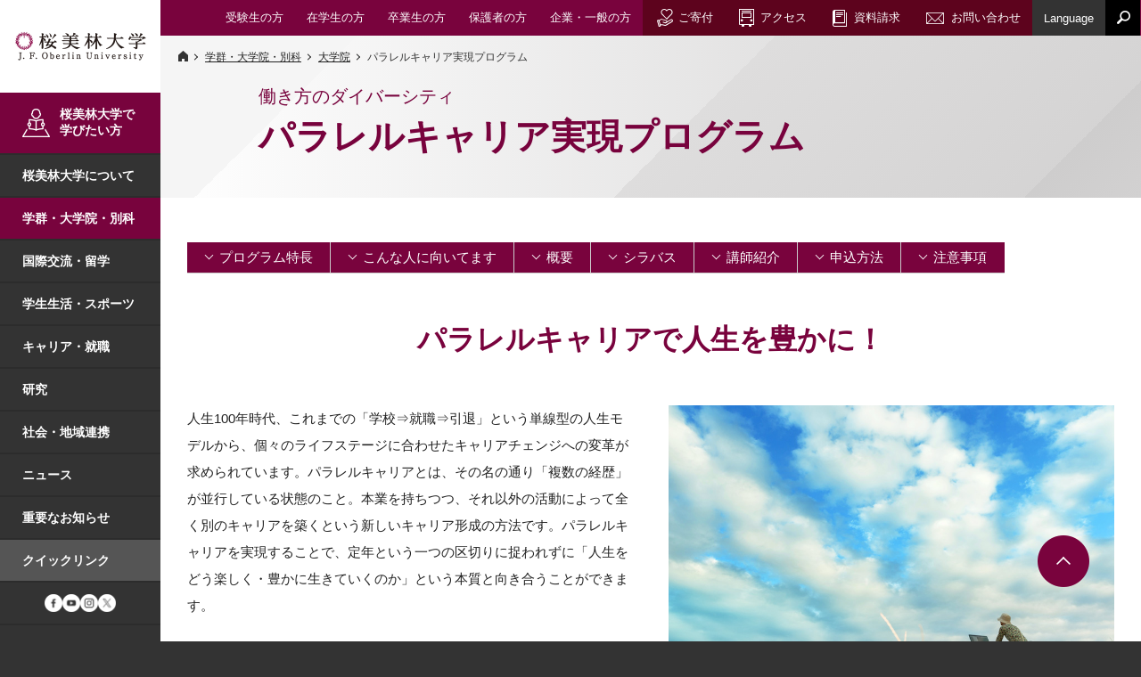

--- FILE ---
content_type: text/html; charset=UTF-8
request_url: https://www.obirin.ac.jp/academics/postgraduate/recurrent/parallel_carrier.html
body_size: 47192
content:
<!DOCTYPE html>
<html lang="ja">
<head>
  <meta charset="UTF-8">
  <meta name="viewport" content="width=device-width,initial-scale=1" id="viewPort">
  <meta name="format-detection" content="telephone=no">
  
  <meta name="keywords" content="桜美林大学,桜美林,樱美林,櫻美林,Obirin,오비린,Oberlin,大学,リベラルアーツ,留学,キリスト教,国際,学部,グローバル">
  
  <meta name="description" content="本学は、キリスト教精神に基づく国際人の育成を建学の精神とし、グローバル社会に貢献する人材を育成すべく、教育改革を進めています。">
  
  
  <meta property="og:title" content="パラレルキャリア実現プログラム | 桜美林大学">
  <meta property="og:description" content="本学は、キリスト教精神に基づく国際人の育成を建学の精神とし、グローバル社会に貢献する人材を育成すべく、教育改革を進めています。">
  
      <meta property="og:type" content="article">
    
  
  <meta property="og:url" content="https://www.obirin.ac.jp/academics/postgraduate/recurrent/parallel_carrier.html">
  <meta property="og:site_name" content="桜美林大学">
  <meta property="og:image" content="/common/img/base/ogp_image.png">
  <meta property="og:locale" content="ja_JP">
  
  <title>パラレルキャリア実現プログラム | 桜美林大学</title>
  <link rel="stylesheet" href="/common/css/colorbox.css">
  <link rel="stylesheet" href="/common/css/base.css">
  <link rel="stylesheet" href="/common/css/common.css">
  
  <link rel="stylesheet" href="/common/css/home.css">
    

  <link rel="stylesheet" href="/common/css/slick.css">
  <link rel="stylesheet" href="/common/css/slick-theme.css">
  
  <link rel="stylesheet" href="/common/css/lightbox.css">
  <link rel="stylesheet" href="/common/css/health_welfare.css">

        
          <link rel="stylesheet" href="/common/css/parts.css">
        
          <link rel="stylesheet" href="/common/css/postgraduate.css">
        
          <link rel="stylesheet" href="/common/css/postgraduate_style.css">
          <link rel="stylesheet" href="/common/css/postgraduate_style2.css">
          <link rel="stylesheet" href="/common/css/postgraduate_inner.css">
          <link rel="stylesheet" href="/common/css/postgraduate_inline.css">
        

  <link rel="stylesheet" href="/common/css/print.css" media="print">
<script>
  var userAgent = window.navigator.userAgent.toLowerCase();
  var appVersion = window.navigator.appVersion.toLowerCase();
  if (userAgent.indexOf("msie") != -1) {
    alert('お使いのInternet Explorerは古いバージョンか互換表示設定されているため、正しく表示されない可能性があります。本サイトはInternet Explorer 11の利用を推奨しております。');
  }
</script>
<!-- Start SHINGAKU AOL Tag -->
<script type="text/javascript" src="https://wt.s-axol.jp/ax_cro.js?c=qgm4cw"></script>
<script type="text/javascript" src="https://wt.s-axol.jp/ax_link.js?c=qgm4cw"></script>
<script>!function(){var s=document.querySelector('script[src*="ax_cro.js"]');if(s){var c=new URL(s.src).searchParams.get("c");c&&window.ax_cro_init&&window.ax_cro_init(c)}}();</script>
<!-- End SHINGAKU AOL Tag -->
<!-- Google Tag Manager 20220825 -->
<script>(function(w,d,s,l,i){w[l]=w[l]||[];w[l].push({'gtm.start':
new Date().getTime(),event:'gtm.js'});var f=d.getElementsByTagName(s)[0],
j=d.createElement(s),dl=l!='dataLayer'?'&l='+l:'';j.async=true;j.src=
'https://www.googletagmanager.com/gtm.js?id='+i+dl;f.parentNode.insertBefore(j,f);
})(window,document,'script','dataLayer','GTM-WV4ZV7W');</script>
<!-- End Google Tag Manager 20220825 -->
<!-- Google Tag Manager 20221111(GTM-5ZPCRH)  -->
<script>(function(w,d,s,l,i){w[l]=w[l]||[];w[l].push({'gtm.start':
new Date().getTime(),event:'gtm.js'});var f=d.getElementsByTagName(s)[0],
j=d.createElement(s),dl=l!='dataLayer'?'&l='+l:'';j.async=true;j.src=
'https://www.googletagmanager.com/gtm.js?id='+i+dl;f.parentNode.insertBefore(j,f);
})(window,document,'script','dataLayer','GTM-5ZPCRH');</script>
<!-- End Google Tag Manager 20221111(GTM-5ZPCRH)  -->
<!-- Global site tag (gtag.js) - Google Ads: 925420221 2018.11.21 -->
<script async src="https://www.googletagmanager.com/gtag/js?id=AW-925420221"></script>
<script>
  window.dataLayer = window.dataLayer || [];
  function gtag(){dataLayer.push(arguments);}
  gtag('js', new Date());

  gtag('config', 'AW-925420221');
  gtag('config', 'AW-780045518');
</script>
<!-- Global site tag (gtag.js) - Google Ads: 925420221 2018.11.21 -->


  <!-- poptag manager -->
  <script>
    (function(){
      var script = document.createElement('script');
      script.setAttribute('src', 'https://js.poplink.jp/6e98151e7923456f8cf6a97151e11b17u/poptagmanager.js?ts=' + Date.now());
      script.setAttribute('defer', true);
      document.head.appendChild(script);
    })();
  </script>
  <!-- end: poptag manager -->

</head>
<body id="pagetop" class="parts_page">
<!-- Google Tag Manager (noscript) 20220825 -->
<noscript><iframe src="https://www.googletagmanager.com/ns.html?id=GTM-WV4ZV7W"
height="0" width="0" style="display:none;visibility:hidden"></iframe></noscript>
<!-- End Google Tag Manager (noscript) 20220825 -->
<!-- Google Tag Manager (noscript)  20221111(GTM-5ZPCRH)  -->
<noscript><iframe src="https://www.googletagmanager.com/ns.html?id=GTM-5ZPCRH"
height="0" width="0" style="display:none;visibility:hidden"></iframe></noscript>
<!-- End Google Tag Manager (noscript)  20221111(GTM-5ZPCRH)  -->
  <header class="header_container">
  <a href="/" class="header_logo sp"><img src="/common/img/base/header/header_logo.png" alt="桜美林大学 J. F. Oberlin University"></a>
  <a href="#" class="menu-mobile">
    <div>
      <span></span>
      <span></span>
      <span></span>
    </div>
  </a>
  <ul class="header_nav pc">
    <li><a href="/prospective/"><span>受験生の方</span></a></li>
    <li><a href="/student/"><span>在学生の方</span></a></li>
    <li><a href="/graduates/"><span>卒業生の方</span></a></li>
    <li><a href="/guardians/"><span>保護者の方</span></a></li>
    <li><a href="/public_corporate/"><span>企業・一般の方</span></a></li>
  </ul>
  <ul class="header_nav pc">
    <li><a href="https://kifu.obirin.jp/" target="_blank" class="header_nav_donation"><span>ご寄付</span></a></li>
    <li><a href="/access/" class="header_nav_access"><span>アクセス</span></a></li>
    <li><a href="/brochure/" class="header_nav_request"><span>資料請求</span></a></li>
    <li><a href="https://www.obirin.jp/contact/" target="_blank" class="header_nav_inq"><span>お問い合わせ</span></a></li>
        <li class="header_nav_lang"><button id="langSwitch"><span>Language</span></button>
      <ul>
      <li><a href="https://www.obirin.ac.jp/en/" target="_blank"><span>English</span></a></li>
      <li><a href="https://www.obirin.ac.jp/cn/" target="_blank"><span>中文</span></a></li>
      </ul>
    </li>

    <li class="header_nav_search">
      <p id="searchSwitch"><img src="/common/img/base/header/header_search.png" class="検索"></p>
      <div class="searchformBox">
        <form action="https://bizsearch-asp.accelatech.com/bizasp/index.php" role="search">
          <input type="text" name="q"  class="searchform_input">
          <button type="submit" value="検索" class="searchform_btn">検索</button>
          <input type="hidden" name="corpId" value="atc110019">
          <input type="hidden" name="en" value="">
          <input type="hidden" name="layout" value="5">
          <input type="hidden" name="hits" value="10">
        </form>
      </div>
    </li>
  </ul>
</header>

<!-- グローバルナビ -->
<nav class="global_navi">
  <a href="/" class="pc"><img src="/common/img/base/menu_logo.png" alt="桜美林大学 J. F. Oberlin University"></a>
  <div class="searchformBox sp clearfix">
    <form action="https://bizsearch-asp.accelatech.com/bizasp/index.php" role="search">
      <input type="text" name="q"  class="searchform_input">
      <button type="submit" value="検索" class="searchform_btn">検索</button>
      <input type="hidden" name="corpId" value="atc110019">
      <input type="hidden" name="en" value="">
      <input type="hidden" name="layout" value="5">
      <input type="hidden" name="hits" value="10">
    </form>
  </div>
  <ul>

<li class="global_navi_prospective"><a class="g_anchor" href="/prospective/">桜美林大学で<br>学びたい方</a></li>

    <li class="sub_switch">
                        <a class="g_anchor " href="/about/">桜美林大学について<button><span>サブメニュー開閉</span></button></a>
      <ul class="sub_list">
        <li><a href="/about/" class="sub_anchor">桜美林大学についてトップ</a></li>
        <li><a href="/about/why_obirin.html" class="sub_anchor">教育の特長</a></li>
        <li><a href="/about/fact_figures.html" class="sub_anchor">数字で見る桜美林大学</a></li>
        <li><a href="/about/#about_sec02" class="sub_anchor">大学概要</a></li>
        <li><a href="/about/campus/" class="sub_anchor">キャンパス・施設</a></li>
        <li><a href="/about/#about_sec04" class="sub_anchor">教育への取り組み</a></li>
        <li><a href="/about/environment/" class="sub_anchor">環境への取り組み</a></li>
        <li><a href="/about/information_disclosure/" class="sub_anchor">情報公開</a></li>
        <li><a href="/about/#about_sec07" class="sub_anchor">広報</a></li>
      </ul>
    </li>

    <li class="sub_switch">
      <a class="g_anchor is_gnav_current" href="/academics/">学群・大学院・別科<button><span>サブメニュー開閉</span></button></a>
      <ul class="sub_list">
        <li><a href="/academics/" class="sub_anchor">学群・大学院・別科トップ</a></li>
        <li><a href="/academics/arts_sciences/" class="sub_anchor">リベラルアーツ学群</a></li>
        <li><a href="/academics/global_communication/" class="sub_anchor">グローバル・コミュニケーション学群</a></li>
        <li><a href="/academics/business_management/" class="sub_anchor">ビジネスマネジメント学群</a></li>
        <li><a href="/academics/health_welfare/" class="sub_anchor">健康福祉学群</a></li>
        <li><a href="/academics/performing_visual_arts/" class="sub_anchor">芸術文化学群</a></li>
        <li><a href="/academics/aviation_management/" class="sub_anchor">航空学群</a></li>
        <li><a href="/academics/cest/" class="sub_anchor">教育探究科学群</a></li>
        <li><a href="/academics/postgraduate/" class="sub_anchor">大学院</a></li>
        <li><a href="https://www.obirin.ac.jp/japanese_extension/" target="_blank" class="sub_anchor">留学生別科</a></li>
        <li><a href="https://www.obirin.ac.jp/kongzi/" target="_blank" class="sub_anchor">孔子学院</a></li>
        <li><a href="https://gproweb1.obirin.ac.jp/obuhp/KgApp" target="_blank" class="sub_anchor">教員検索</a></li>
        <li><a href="/syllabus/" class="sub_anchor">シラバス検索</a></li>
      </ul>
    </li>

    <li class="sub_switch">
                        <a class="g_anchor " href="/global/">国際交流・留学<button><span>サブメニュー開閉</span></button></a>
      <ul class="sub_list">
        <li><a href="/global/" class="sub_anchor">国際交流・留学トップ</a></li>
        <li><a href="/global/index.html#anc_01" class="sub_anchor">留学プログラム</a></li>
        <li><a href="/global/index.html#anc_02" class="sub_anchor">国際交流プログラム</a></li>
        <li><a href="/global/index.html#anc_03" class="sub_anchor">海外提携校一覧</a></li>
        <li><a href="/global/index.html#anc_04" class="sub_anchor">桜美林大学への留学</a></li>
      </ul>
    </li>

    <li class="sub_switch">
                        <a class="g_anchor " href="/campus_life/">学生生活・スポーツ<button><span>サブメニュー開閉</span></button></a>
      <ul class="sub_list">
        <li><a href="/campus_life/" class="sub_anchor">学生生活トップ</a></li>
        <li><a href="/campus_life/#anc_01" class="sub_anchor">学納金（学費）・奨学金</a></li>
        <li><a href="/campus_life/#anc_02" class="sub_anchor">学修・生活サポート</a></li>
        <li><a href="/campus_life/#anc_03" class="sub_anchor">課外活動</a></li>
        <li><a href="/campus_life/all_aspects.html" class="sub_anchor">大学生活全般に関するFAQ</a></li>
        <li><a href="https://www.obirin.ac.jp/sports/" target="_blank" class="sub_anchor" target="_blank">桜美林のスポーツ</a></li>
      </ul>
    </li>

    <li><a class="g_anchor " href="/career/">キャリア・就職</a></li>

    <li class="sub_switch">
                        <a class="g_anchor " href="/research/">研究<button><span>サブメニュー開閉</span></button></a>
      <ul class="sub_list">
        <li><a href="/research/" class="sub_anchor">研究トップ</a></li>
        <li><a href="/research/institute_center.html" class="sub_anchor">研究所等</a></li>
        <li><a href="/research/acheivement/" class="sub_anchor">研究実績</a></li>
        <li><a href="/research/report.html" class="sub_anchor">研究成果報告</a></li>
        <li><a href="/research/efforts.html" class="sub_anchor">取り組み</a></li>
      </ul>
    </li>

    <li class="sub_switch">
                        <a class="g_anchor " href="/society/">社会・地域連携<button><span>サブメニュー開閉</span></button></a>
      <ul class="sub_list">
        <li><a href="/society/" class="sub_anchor">社会・地域連携トップ</a></li>
        <li><a href="/society/extension.html" class="sub_anchor">生涯学習（公開講座）</a></li>
        <li><a href="/society/community_cooperation.html" class="sub_anchor">地域連携活動</a></li>
        <li><a href="/society/cooperation.html" class="sub_anchor">高大連携</a></li>
        <li><a href="/society/credit_transfer.html" class="sub_anchor">単位互換制度</a></li>
        <li><a href="/society/donationcourse.html" class="sub_anchor">寄付講座</a></li>
        <li><a href="/society/clinical_psychology_center.html" class="sub_anchor">臨床心理センター</a></li>
      </ul>
    </li>


    <li><a class="g_anchor " href="/info/">ニュース</a></li>

    <li><a class="g_anchor " href="/important/">重要なお知らせ</a></li>

    <li class="sub_switch quick_link">
                        <a class="g_anchor" href="#">クイックリンク<button><span>サブメニュー開閉</span></button></a>
      <ul class="sub_list">
      <li><a href="https://elearning.obirin.ac.jp/course/view.php?id=5857" target="_blank" class="sub_anchor">Virtual Campus（学生専用）</a></li>
      <li><a href="https://elearning.obirin.ac.jp/course/view.php?id=6307" target="_blank" class="sub_anchor">OBIRIN Gate（学生専用）</a></li>
      <li><a href="https://www.obirin.ac.jp/library/" target="_blank" class="sub_anchor">図書館</a></li>
      <li><a href="https://www.obirin.ac.jp/mail/index.html" target="_blank" class="sub_anchor">OBIRIN Gmail</a></li>
      <li><a href="https://www.obirin.ac.jp/e-campus/index.html" target="_blank" class="sub_anchor">e-Campus</a></li>
      <li><a href="https://www.obirin.ac.jp/e-learning/" class="sub_anchor">OBIRIN e-Learning</a></li>
      <li><a href="https://uc-student.jp/obirin/" target="_blank" class="sub_anchor">OBIRIN キャリアナビ</a></li>
<!--
      <li><a href="http://www.obirinfih.sakura.ne.jp/" target="_blank" class="sub_anchor">学生寮</a></li>
      <li><a href="https://www.obirin.jp/alumni/" target="_blank" class="sub_anchor">桜美林学園同窓会</a></li>
-->
      </ul>
    </li>

    <li class="icon_link pc">
      <a href="https://www.facebook.com/JFOU.official" target="_blank"><img class="icon_anchor" src="/common/img/base/icon_facebook_maru.png" alt="Facebook"></a>
      <a href="https://www.youtube.com/user/ObirinDaigaku/" target="_blank"><img class="icon_anchor" src="/common/img/base/icon_youtube_maru.png" alt="YouTube"></a>
      <a href="https://www.instagram.com/jfoberlin_univ/" target="_blank"><img class="icon_anchor" src="/common/img/base/icon_instagram_maru.png" alt="Instagram"></a>
      <a href="https://twitter.com/jfoberlin_univ" target="_blank"><img class="icon_anchor" src="/common/img/base/icon_x_maru.png" alt="X"></a>
    </li>
  </ul>
  <ul class="g_navi2 sp">
    <li><a href="/access/" class="g_navi2_access">アクセス</a></li>
    <li><a href="/brochure/" class="g_navi2_request">資料請求</a></li>
    <li><a href="https://www.obirin.jp/contact/" target="_blank" class="g_navi2_inq">お問い合わせ</a></li>
    <li><a href="https://kifu.obirin.jp/" target="_blank" class="g_navi2_donation">ご寄付</a></li>
  </ul>
  <ul class="g_navi3 sp">
    <li><a href="/prospective/">受験生の方</a></li>
    <li><a href="/student/">在学生の方</a></li>
    <li><a href="/graduates/">卒業生の方</a></li>
    <li><a href="/guardians/">保護者の方</a></li>
    <li><a href="/public_corporate/">企業・一般の方</a></li>
  </ul>
  <ul class="g_navi4 sp">
    <li><a href="https://www.obirin.ac.jp/en/" target="_blank">English</a></li>
    <li><a href="https://www.obirin.ac.jp/cn/" target="_blank">中文</a></li>
  </ul>
  <button class="menu_close sp"><span>閉じる</span></button>
</nav>

<!-- メインコンテンツ -->
<main class="main_contants">
  <div class="page_title">
    <div class="page_title_inr">
      <div class="topic-path-wrap type02">
        <ul class="topic-path">
  <li><a href="/"><img src="/common/img/base/home-icon02.png" alt="HOME"></a></li>
  
            <li><a href="/academics/index.html">学群・大学院・別科</a></li>
          
            <li><a href="/academics/postgraduate/index.html">大学院</a></li>
          
  <li>パラレルキャリア実現プログラム</li>
</ul>
      </div>
      <h1>
        
          <small>働き方のダイバーシティ</small>
        パラレルキャリア実現プログラム
      </h1>

<ul class="page_title_remarks">

</ul>
    </div>
  </div>

<div class="side_padding">

  <div class="content_nav mb40">
  
    <ul>
      
          <li><a href="#sp">プログラム特長</a></li>
        
          <li><a href="#target">こんな人に向いてます</a></li>
        
          <li><a href="#ov">概要</a></li>
        
          <li><a href="#sba">シラバス</a></li>
        
          <li><a href="#teacher">講師紹介</a></li>
        
          <li><a href="#application">申込方法</a></li>
        
          <li><a href="#notice">注意事項</a></li>
        
    </ul>
  
  </div>
  
</div>

<div class="side_padding">

       <p  class="catchcopy">パラレルキャリアで人生を豊かに！</p>
    
</div>



<div class="side_padding">
  <div class="img_lead_block img_lead_block_right  img_lead_block_around">
    <div class="img_block">
      <figure>
        <img src="/academics/postgraduate/recurrent/r11i8i000009ab4p-img/r11i8i000009aevs.jpg" alt="">
        
      </figure>
    </div>
    <div class="img_lead_block_desc">
        <p class="lead-left">人生100年時代、これまでの「学校&rArr;就職&rArr;引退」という単線型の人生モデルから、個々のライフステージに合わせたキャリアチェンジへの変革が求められています。パラレルキャリアとは、その名の通り「複数の経歴」が並行している状態のこと。本業を持ちつつ、それ以外の活動によって全く別のキャリアを築くという新しいキャリア形成の方法です。パラレルキャリアを実現することで、定年という一つの区切りに捉われずに「人生をどう楽しく・豊かに生きていくのか」という本質と向き合うことができます。<br />
<br />
副業？複業？はたまた起業？それともはじめはボランティア？色々な形がありますが、参加者一人ひとりが理想のライフスタイルを考え、現実にすることが、本プログラムの目的です。</p>
      </div>
  </div>
</div>
<div id="sp"></div>

<div class="side_padding">

      <h2  class="sec_title sec_title_fwn">プログラム特長</h2>
    
</div>



<div class="side_padding">
  <div class="img_lead_block img_lead_block_left  img_lead_block_around">
    <div class="img_block">
      <figure>
        <img src="/academics/postgraduate/recurrent/r11i8i000009ab4p-img/23857747_l.jpg" alt="">
        
      </figure>
    </div>
    <div class="img_lead_block_desc">
        <ul class="listDisc">
          
  <li><b>好きを仕事に！プチ起業・副業の実現までを完全アシスト！</b><br /><br /></li>

  <li><b>経験豊富な実務家教員が、一人ひとりをフォローアップ</b><br /><br /></li>

  <li><b>結果にこだわり！徹底した少人数ワークと実践課題</b><br /><br /></li>

  <li><b>受講終了後のフォローアップ+アラムナイネットワーク（組成予定）</b></li>

        </ul>
      
        <p class="lead-left">副業や起業、誰もが一度は考えたことがあるキーワードではないでしょうか。でもどうやって実現すればいいのか？と考えることはあっても、本業が忙しくてなかなか実行にうつせない方も多いのでは？ 本プログラムは、大学・大学院で教鞭を取る「教えることのプロ」である実務家教員が、厳しくも楽しい、愛ある授業を展開。「何を、どのように、どうすれば」実現できるかを一緒に考えてくれるのが大きな特長です。そしてプログラム修了半年後のフィードバックの場が用意されており、理想のキャリアが実現できているかを先生と受講者同士で確認し合い、半年間の間に生じた様々な問題点、困りごとを解決できるような仕組みになっています。 開催場所は東京の中心地、桜美林大学新宿キャンパス。土曜日の午前中にちょっと都内へ足を延ばし、2019年に完成したばかりの最新設備を備えたキャンパスで、仲間と一緒に自分のキャリアをじっくり考え、形にする時間を作ってみませんか？&nbsp;</p>
      </div>
  </div>
</div>
<div id="target"></div>

<div class="side_padding">

      <h2  class="sec_title sec_title_fwn">こんな人に向いています</h2>
    
</div>



<div class="side_padding">
  <div class="img_lead_block img_lead_block_right  img_lead_block_around">
    <div class="img_block">
      <figure>
        <img src="/academics/postgraduate/recurrent/r11i8i000009ab4p-img/r11i8i000009aksj.jpg" alt="">
        
      </figure>
    </div>
    <div class="img_lead_block_desc">
        <ul class="listDisc">
          
  <li>海外で購入した雑貨をメルカリで売っているけど、もう少し収入にならないかな。</li>

  <li>日常会話程度の英語は話せるけど、特に仕事に活かせていない。オンライン家庭教師でもしてみようかな。</li>

  <li>趣味で作ったアクセサリーのネット販売を、本格的に事業として始めてみたい！</li>

  <li>エンジニアをしているけど、本業に還元できるような副業をしてみたいな。</li>

  <li>地元サッカーチームのボランティアコーチをしているけど、もう少し内容を充実させて収益化したい！</li>

  <li>趣味程度だけどイラストが得意。隙間時間に描いたものが、少しでも収入になるといいんだけど。</li>

  <li>ＰＣ教室講師をやっている隙間時間に、スキルを活かした企業請負の仕事がしたい。</li>

  <li>自給自足を目指して野菜作りをしているけど、いずれ販売できないかな。</li>

        </ul>
      </div>
  </div>
</div>
<div class="side_padding">
  
      <p class="lead-left">&hellip;などなど。アイデアは無限大！！皆様の想いを申込時アンケートにてお聞かせください。</p>
    
</div>
<div id="ov"></div>

<div class="side_padding">

      <h2  class="sec_title sec_title_fwn">概要</h2>
    
</div>


<div class="side_padding">

  <div class="table02 mb40">
      <table>
  
   <tr>
    
     <th class="" 
     >受講条件
     </th>
     <td class="" 
     >・パラレルキャリアを検討し、実践したいと考えている方（性別・年齢不問）<br />
・全6回&times;150分の授業+課題に対応できる方（欠席時の動画配信あり。ノートPC持参必須）
     </td>
   </tr>

   <tr>
    
     <th class="" 
     >定員
     </th>
     <td class="" 
     >・10名程度<br />
・少人数ワークを重視しておりますので、先着順で定員に達し次第、応募を締め切らせていただきます
     </td>
   </tr>

   <tr>
    
     <th class="" 
     >費用
     </th>
     <td class="" 
     >&nbsp;&yen;50,000（税込）
     </td>
   </tr>

   <tr>
    
     <th class="" 
     >会場
     </th>
     <td class="" 
     >桜美林大学 新宿キャンパス<br />
<ul class="link_list05 color-red">
    <li><a href="/access/shinjuku/index.html">アクセス</a></li>
</ul>
     </td>
   </tr>

   <tr>
    
     <th class="" 
     >申込期間
     </th>
     <td class="" 
     >申込受付は終了しました
     </td>
   </tr>

   <tr>
    
     <th class="" 
     >受講日程<br />
     </th>
     <td class="" 
     >2022年10月1日、15日、22日、11月12日、26日、12月10日<br />
フォローアップ 2023年6月10日（予定）<br />
（全て土曜日・9:30-12:00）
     </td>
   </tr>



     </table>
     </div>
  
</div>

<div class="side_padding">
  <div class="acordion_block_unit">
    

  <div class="acordion_block">
    <p class="acordion_block_title"><a href="#" id="sba">シラバス</a></p>
    <div class="acordion_block_body" style="display: none;">
  
  
      <div class="acordion_block_content ">
      
        
          <div class="acordion_block_content_text">
            <ul class="link_list05 mb40 color-red">
    <li><a href="/academics/postgraduate/recurrent/r11i8i000009ab4p-att/a1656056972822.pdf" target="_blank">シラバス（PDF版）</a></li>
</ul>
    <div class="side_padding">
<div class="table02 mb40">
<table>
    <tbody>
        <tr>
            <th>授業概要</th>
            <td colspan="2">本講義では、受講生各位がイメージしている「プチ起業」、「パラレルキャリア」等のプランについて、実務家教員および外部専門家（戦略コンサルタント）の指導の下、ターゲティング、マーケティング、数値計画の策定および法人設立の実務・税務問題等を学ぶことを通じて、各位のビジネスモデルの詳細設計と実装プランまでの落とし込みを目指す。  また、プログラム終了後は、順次受講生OBを蓄積していくことによって、アラムナイ人脈のネットワーク構築を図り、プログラムOB起業家相互の交流を図る。</td>
        </tr>
        <tr>
            <th>到達目標</th>
            <td colspan="2">・受講生各位が描く「プチ起業」、「パラレルキャリア」にかかるプランを具体化する。</td>
        </tr>
        <tr>
            <th rowspan="7">授業計画<br />
            &nbsp;</th>
            <td>第１回  10/1 ［土］</td>
            <td>
            <p>・メンバー顔合わせ<br />
            ・相互紹介+当初構想（アンケート）のプレゼン<br />
            ・講師から、簡単な事業モデルのフレームワークを説明（アンゾフ、STP、４P、３C＋事業経済性等）<br />
            ＜課題＞ ・STP、４Pを各自次回（第２回）までに準備する（できるところまででよい）</p>
            </td>
        </tr>
        <tr>
            <td>第２回  10/15 ［土］</td>
            <td>・課題（STP、４P）発表、講師からのフィードバック<br />
            ・「３C＋事業経済性」について詳細に講義 <br />
            ＜課題＞ <br />
            ・３CのCompetitor（競合）として、業界リサーチ、先行事例<br />
            ・情報の収集を課題として提示 <br />
            ・併せて、３CのCompany（自社＝自身）として、自己スキルの棚卸、自己分析も課題として提示</td>
        </tr>
        <tr>
            <td>第３回 10/22 ［土］</td>
            <td>・課題（３C＋事業経済性）発表<br />
            ・講師からのフィードバック ・パラレルキャリアデザインシートの作成方法について説明 <br />
            ＜課題＞ <br />
            ・パラレルキャリアデザインシートを準備する（できるところまででよい）</td>
        </tr>
        <tr>
            <td>第４回 11/12 ［土］</td>
            <td>・課題（パラレルキャリアデザインシート）発表、講師からのフィードバック<br />
            ・パラレルワーカーの事例紹介【ゲスト講師】 <br />
            ＜課題＞ <br />
            ・パラレルキャリアデザインシートの作成継続（次回までにさらに詰める）</td>
        </tr>
        <tr>
            <td>第５回 11/26 ［土］</td>
            <td>・会社設立、税務論点、資金調達等の付随論点について講義【ゲスト講師】 <br />
            ・数値計画の作成方法について講義<br />
            ＜課題＞<br />
            ・パラレルキャリアデザインシートの最終化</td>
        </tr>
        <tr>
            <td>第６回 12/10 ［土］&nbsp;</td>
            <td>・パラレルキャリアデザインシートの最終プレゼン、講師からのフィードバック ・パラレルキャリアデザインシートの完成<br />
            ・実践へ向けての最終確認（今後のフォローアップ等について説明）<br />
            ・プログラム終了後のコミュニケーションネットワーク</td>
        </tr>
        <tr>
            <td>フォローアップ</td>
            <td>プログラム終了後は、コミュニケーションネットワークとなるアラムナイ（OB・OG会）を組成予定。第1回の開催時（2023/6/10(土)予定）に各自から状況報告をお願いします。</td>
        </tr>
        <tr>
            <th>授業時間外学習</th>
            <td colspan="2">各回講義の後に提示される課題について次回までに検討・作成すること</td>
        </tr>
        <tr>
            <th>テキスト・参考書</th>
            <td colspan="2">特になし（必要に応じて資料を配布）</td>
        </tr>
        <tr>
            <th>教員との連絡方法</th>
            <td colspan="2">メール、Slack</td>
        </tr>
        <tr>
            <th rowspan="2">実務経験のある教員による授業科目</th>
            <td colspan="2">日本銀行、産業再生機構、経営共創基盤（IGPI）において、数多くの経営計画立案・実行支援を行った教員が、受講生各位のビジネスプラン等について指導する（池田）</td>
        </tr>
        <tr>
            <td colspan="2">三菱UFJ銀行、EYを経て、経営共創基盤（IGPI）において、現役の戦略コンサルタントとして勤務する実務家がリアルな市場目線で指導する（下川）</td>
        </tr>
        <tr>
            <th>キーワード</th>
            <td colspan="2">マーケティング、経営戦略、ＩＴ、ＳＮＳ，ＷＥＢマーケティング</td>
        </tr>
    </tbody>
</table>
</div>
</div>
    
          </div>
        
      </div>
    </div>
  </div>

  </div>
</div>
<div id="teacher"></div>

<div class="side_padding">

      <h2  class="sec_title sec_title_fwn">講師紹介</h2>
    
</div>

<div class="side_padding">
  
      <p class="lead-left"><div class="side_padding">
<div class="professor_block_unit professor_block_unit_col1 mb40">
<div class="professor_block">
<div class="professor_block_main"><figure class="professor_block_image">               <img src="/academics/postgraduate/recurrent/r11i8i000009ab4p-img/a1656028864405.jpg" alt="" />             </figure>
<div class="professor_block_desc">
<dl class="professor_block_name">
    <dt>桜美林大学 大学院 准教授（経営学、実務家教員）</dt>
    <dd><em>池田　聡</em>                            </dd>
</dl>
<p class="professor_block_text mb10">大学卒業後、金融機関、経営コンサル会社等を経て、桜美林大学に着任。経営戦略、M&amp;A等の講義を担当しつつ、学外での活動も積極的に行うパラレルワーカー。 仕事仲間とのバンド活動ではベース＆キーボードを担当。鎌倉在住２年目で海と歴史をこよなく愛する元ラガーマン。</p>
</div>
</div>
</div>
</div>
<div class="professor_block_unit professor_block_unit_col1 mb40">
<div class="professor_block">
<div class="professor_block_main"><figure class="professor_block_image">               <img src="/academics/postgraduate/recurrent/r11i8i000009ab4p-img/a1656028874595.jpg" alt="" />             </figure>
<div class="professor_block_desc">
<dl class="professor_block_name">
    <dt>株式会社　経営共創基盤　ディレクター</dt>
    <dd><em>下川　政人</em></dd>
</dl>
<p class="professor_block_text mb10">大学卒業後、金融機関を経て、コンサル業界に転職。コンサルでは、アパレルや、飲食業、百貨店など幅広い業種・業界を担当。 出張で全国を飛び回りつつ、B級グルメを楽しむ。最近の休日は娘たちとポケモンにハマっている。</p>
</div>
<em>         </em></div>
<em>       </em></div>
<em>        </em></div>
<em> </em></div></p>
    
</div>
<div id="application"></div>

<div class="side_padding">

      <h2  class="sec_title sec_title_fwn">申込方法</h2>
    
</div>

<div class="side_padding">
<div class="box_list mb40">

<div class="box_list_block">
  <h3 class="box_list_block_title"><p>STEP１
申込フォームより必要事項を入力の上、送信します。［申込受付は終了しました］</p>
</h3>
  <ul class="box_list_block_list">

    <li>定員に達し次第、ご案内を終了させていただきます。申込フォームのアンケートは、事前に担当教員が内容を把握することで、より良いフォローアップ目指すためのものですので、できる限り具体的にお答えください。</li>

  </ul>
  <!-- /.box_list_block -->
</div>

<div class="box_list_block">
  <h3 class="box_list_block_title">STEP２
PayPalより入金案内メールが届きますので、1週間以内に受講料をご入金ください。</h3>
  <ul class="box_list_block_list">

    <li>振込にはPayPalアカウントの登録が必要になります。アカウント登録の注意点は、申込時の自動返信メールをご確認ください。</li>

    <li>ご入金が確認できなかった場合は、自動キャンセル扱いとなります。ご了承ください。</li>

  </ul>
  <!-- /.box_list_block -->
</div>

<div class="box_list_block">
  <h3 class="box_list_block_title">STEP３
入金完了された方へ、受講前のご案内をお送りします。［9/9(金)頃予定］</h3>
  <ul class="box_list_block_list">

    <li>教員とのコンタクト方法や、初回授業教室、Wifi設定情報など、受講に必要な情報をお送りしますので、必ずご確認ください。</li>

  </ul>
  <!-- /.box_list_block -->
</div>

<div class="box_list_block">
  <h3 class="box_list_block_title">STEP４
授業開始[10/1(土)]</h3>
  <ul class="box_list_block_list">

    <li>担当教員がサポートしますので、緊張せず、リラックスして臨んでください。</li>

  </ul>
  <!-- /.box_list_block -->
</div>

</div>
</div>
<div id="notice"></div>

<div class="side_padding">

      <h2  class="sec_title sec_title_fwn">注意事項</h2>
    
</div>

<div class="side_padding">
  
      <ul class="listDisc">
        
  <li>入金後の返金受付はいたしません。</li>

  <li>初回授業までに、Slackへの参加をお願いしています。受講前メールに記載されているURLからご参加ください。</li>

  <li>ノートPCを使って授業を進めますので、毎授業必ずご持参ください。PCの貸し出しは行っていません。</li>

  <li>授業ごとに次回までの課題が課されますので、必ず取り組んでください。</li>

  <li>ハイブリッド授業を実施しますが、より効果的なワークのため、可能な限り対面での受講をお勧めしています。</li>

  <li>オンライン受講も含め、完全に授業を欠席する場合は、事前にSlackからご連絡をお願いします。</li>

  <li>欠席した回のアーカイブ動画は次回授業までに必ず視聴してください。</li>

      </ul>
    
</div>

<div class="side_padding">
  <div class="related-block mb40">
    <p class="related-block-title">お問い合わせ</p>
    <p class="related-block-text">桜美林大学大学院&nbsp;社会人教育事業開発プロジェクト事務局<br />
<a href="mailto:recurrent@obirin.ac.jp"> recurrent@obirin.ac.jp</a><br />
土日祝日および8/10(水)～8/16(火)（一斉休暇期間）は、お問い合わせへの返信にお時間を頂戴いたします。</p>
 </div>
</div>

</div>
<p class="pagetop sp" id="buttonForScrollToTopSP"><span>ページの先頭へ</span></p>

<footer>

<nav class="container">
<div class="information">
  <address>
    <img src="/common/img/base/footer/footer_logo.png" alt="桜美林大学" class="logo">
    <span class="ad_text">〒194-0294 東京都町田市常盤町3758</span>
  </address>
  <p class="description">
    「キリスト教精神に基づく国際人の育成」を建学の精神とし、<br class="pc">
    グローバル社会に貢献する人材を育成すべく、教育改革を進めています。
  </p>
</div>
<ul class="sns_list">
  <li><a href="https://www.facebook.com/JFOU.official" target="_blank"><img src="/common/img/base/footer/footer_icon_fb.png" alt="facebook"></a></li>
  <li><a href="https://www.youtube.com/user/ObirinDaigaku/" target="_blank"><img src="/common/img/base/footer/footer_icon_yt.png" alt="you tube"></a></li>
  <li><a href="https://www.instagram.com/jfoberlin_univ/" target="_blank"><img src="/common/img/base/footer/footer_icon_instagram.png" alt="instagram"></a></li>
  <li><a href="https://twitter.com/jfoberlin_univ" target="_blank"><img src="/common/img/base/footer/icon_x.png" alt="X"></a></li>
</ul>
<ul class="banner_links">
  <li><a href="/about/self_inspection.html#anc_02" class="bn_left"><img src="/common/img/base/footer/footer_banner01.png" alt="JIHEE 2 UNIVERSITY 2012"></a></li>
  <li><a href="/about/self_inspection.html#anc_01" class="bn_right"><img src="/common/img/base/footer/footer_banner02.png" alt="NIAD-QE"></a></li>
  <li class="text_bnr"><a href="/about/information_disclosure/" class="icon book">情報公開</a></li>
</ul>
<dl class="contents_list" >
  <dt onclick="this.getAttribute('data-op')?this.removeAttribute('data-op'):this.setAttribute('data-op','on')">入試情報</dt>
  <dd>
    <ul>
      <li><a href="https://admissions.obirin.ac.jp" target="_blank" class="icon box">受験生サイト</a></li>
      <li><a href="https://www.obirin.ac.jp/academics/postgraduate/#anc_01" class="icon box">大学院入試情報</a></li>
    </ul>
  </dd>
</dl>
<dl class="contents_list" >
  <dt onclick="this.getAttribute('data-op')?this.removeAttribute('data-op'):this.setAttribute('data-op','on')">広報活動</dt>
  <dd>
    <ul>
      <li><a href="/about/jfot.html" class="icon arrow">大学広報誌</a></li>
      <li><a href="https://www.obirin.ac.jp/sports/" target="_blank" class="icon box">桜美林のスポーツ</a></li>
    </ul>
  </dd>
</dl>
<dl class="contents_list" >
  <dt onclick="this.getAttribute('data-op')?this.removeAttribute('data-op'):this.setAttribute('data-op','on')">別科・公開講座等</dt>
  <dd>
    <ul>
      <li><a href="https://www.obirin.ac.jp/japanese_extension/index.html" target="_blank" class="icon box">留学生別科<br>（日本言語文化学院）</a></li>
      <li><a href="https://www.obirin.ac.jp/kongzi/" target="_blank" class="icon box">桜美林大学孔子学院</a></li>
      <li><a href="https://www.obirin.ac.jp/extension/" target="_blank" class="icon box">桜美林エクステンション講座</a></li>
    </ul>
  </dd>
</dl>
<dl class="contents_list" >
  <dt onclick="this.getAttribute('data-op')?this.removeAttribute('data-op'):this.setAttribute('data-op','on')">図書館・関連施設</dt>
  <dd>
    <ul>
      <li><a href="https://www.obirin.ac.jp/library/" target="_blank" class="icon box">図書館</a></li>
      <li><a href="https://www.obirin.ac.jp/campus_life/dorm.html" target="_blank" class="icon box">学生寮</a></li>
      <li><a href="https://100th-hall.obirin.jp/" target="_blank" class="icon box">桜美林芸術文化<br>ホール</a></li>
    </ul>
  </dd>
</dl>
</nav>

<div class="external_link_wrap clearfix">
<div class="external_link el_single">
  <ul>
    <li class="center" colspan="2"><span class="pc_row"><a href="https://www.obirin.jp" target="_blank" class="icon box bg1" rel="nofollow"><span class="mdl-2">桜美林学園</span></a></span></li>
  </ul>
</div>
<div class="external_link el_quad">
  <ul>
    <li class="left"><span class="pc_row"><a href="https://www.obirin.ed.jp/" target="_blank" class="icon box bg2" rel="nofollow"><span class="mdl">桜美林中学校・桜美林高等学校</span></a></span></li>
    <li class="right"><span class="pc_row"><a href="https://kids.obirin.ed.jp/" target="_blank" class="icon box bg3" rel="nofollow"><span class="mdl">桜美林幼稚園</span></a></span></li>
  </ul>
  <ul>
    <li class="left"><span class="pc_row"><a href="https://www.obirin.jp/alumni/" target="_blank" class="icon box bg4" rel="nofollow"><span class="mdl">桜美林中学・高校同窓校友会</span></a></span></li>
    <li class="right"><span class="pc_row"><a href="https://alumni.obirin.ac.jp/" target="_blank" class="icon box bg5" rel="nofollow"><span class="mdl">桜美林大学校友会</span></a></span></li>
  </ul>
</div>
</div>

<div class="page_link_back">
<ul class="page_links">
  <li><a href="/access/">アクセス</a></li>
  <li><a href="/brochure/">資料請求</a></li>
  <li><a href="https://www.obirin.jp/contact/" target="_blank">お問い合わせ</a></li>
  <li><a href="/sitemap/">サイトマップ</a></li><br class="pc">
  <li><a href="/site_policy/">サイトポリシー</a></li>
  <li><a href="/privacy_policy/">プライバシーポリシー</a></li>
  <li><a href="/social/">ソーシャルメディア</a></li>
  <li><a href="/campus_life/harassment.html">ハラスメント対策</a></li>
  <!-- <li><a href="/contact/suggestion_box/">桜美林大学の投書箱</a></li>--><br class="pc"> 
  <li><a href="https://www.obirin.jp/recruit/" target="_blank">採用情報</a></li>
  <li><a href="https://www.obirin.jp/donation/" target="_blank">ご寄付</a></li>
  <li><a href="/staff/">教職員の方</a></li>
  <li><a href="https://obirin.ex-tic.com/" target="_blank">桜美林認証</a></li>
</ul>
<div class="copyright">
  Copyright © J. F. Oberlin University. All Rights Reserved.
</div>
</div>
<img src="/common/img/base/footer/button_top.png" alt="TOPへ" id="buttonForScrollToTop" class="button_top pc">
</footer>

</main>



<script src="https://code.jquery.com/jquery-2.2.4.min.js" integrity="sha256-BbhdlvQf/xTY9gja0Dq3HiwQF8LaCRTXxZKRutelT44=" crossorigin="anonymous"></script>
<script src="/common/js/lightbox.js"></script>
<script src="/common/js/slick.js"></script>
<script src="/common/js/jquery.colorbox-min.js"></script>
<script src="/common/js/jquery.rwdImageMaps.min.js"></script>
<script src="/common/js/common.js"></script>

<script src="/common/js/fact_figures.js"></script>

<!-- Yahoo Code for your Target List -->
<script type="text/javascript" language="javascript">
/* <![CDATA[ */
var yahoo_retargeting_id = 'K55IY54RTH';
var yahoo_retargeting_label = '';
var yahoo_retargeting_page_type = '';
var yahoo_retargeting_items = [{item_id: '', category_id: '', price: '', quantity: ''}];
/* ]]> */
</script>
<script type="text/javascript" language="javascript" src="https://b92.yahoo.co.jp/js/s_retargeting.js">
</script>
<!-- Yahoo Code for your Target List -->
<script type="text/javascript">
/* <![CDATA[ */
var yahoo_ss_retargeting_id = 1000291636;
var yahoo_sstag_custom_params = window.yahoo_sstag_params;
var yahoo_ss_retargeting = true;
/* ]]> */
</script>
<script type="text/javascript" src="//s.yimg.jp/images/listing/tool/cv/conversion.js">
</script>
<noscript>
<div style="display:inline;">
<img height="1" width="1" style="border-style:none;" alt="" src="//b97.yahoo.co.jp/pagead/conversion/1000291636/?guid=ON&script=0&disvt=false"/>
</div>
</noscript>
<!-- Yahoo Code for your Target List 2018.11.21-->
<script type="text/javascript" language="javascript">
/* <![CDATA[ */
var yahoo_retargeting_id = '3HQC881FFH';
var yahoo_retargeting_label = '';
var yahoo_retargeting_page_type = '';
var yahoo_retargeting_items = [{item_id: '', category_id: '', price: '', quantity: ''}];
/* ]]> */
</script>
<script type="text/javascript" language="javascript" src="https://b92.yahoo.co.jp/js/s_retargeting.js"></script>
</body>
</html>


--- FILE ---
content_type: text/css
request_url: https://www.obirin.ac.jp/common/css/colorbox.css
body_size: 4677
content:
/* Colorbox Core Style: The following CSS is consistent between example themes and should not be altered. */

#colorbox,
#cboxOverlay,
#cboxWrapper { position: absolute; top: 0; left: 0; z-index: 9999; -webkit-transform: translate3d(0, 0, 0); }

#cboxWrapper { max-width: none; }

#cboxOverlay { position: fixed; width: 100%; height: 100%; overflow: hidden; }

#cboxMiddleLeft,
#cboxBottomLeft { clear: left; }

#cboxContent { position: relative; }

#cboxLoadedContent { overflow: auto; -webkit-overflow-scrolling: touch; }

#cboxTitle { margin: 0; }

#cboxLoadingOverlay,
#cboxLoadingGraphic { position: absolute; top: 0; left: 0; width: 100%; height: 100%; }

/* #cboxPrevious, #cboxNext, */

#cboxClose,
#cboxSlideshow { cursor: pointer; }

.cboxPhoto { float: left; margin: auto; border: 0; display: block; max-width: none; -ms-interpolation-mode: bicubic; }

.cboxIframe { width: 100%; height: 100%; display: block; border: 0; padding: 0; margin: 0; }

#colorbox,
#cboxContent,
#cboxLoadedContent { box-sizing: content-box; -moz-box-sizing: content-box; -webkit-box-sizing: content-box; }

/*  User Style: Change the following styles to modify the appearance of Colorbox.  They are ordered & tabbed in a way that represents the nesting of the generated HTML. */

#cboxOverlay { background: #000; opacity: 0.9; filter: alpha(opacity=90); }

#colorbox { outline: 0; }

#cboxTopLeft { width: 14px; height: 14px; background: url(/common/img/base/colorbox/controls.png) no-repeat 0 0; }

#cboxTopCenter { height: 14px; background: url(/common/img/base/colorbox/border.png) repeat-x top left; }

#cboxTopRight { width: 14px; height: 14px; background: url(/common/img/base/colorbox/controls.png) no-repeat -36px 0; }

#cboxBottomLeft { width: 14px; height: 43px; background: url(/common/img/base/colorbox/controls.png) no-repeat 0 -32px; }

#cboxBottomCenter { height: 42px; background: url(/common/img/base/colorbox/border.png) repeat-x bottom left; }

#cboxBottomRight { width: 14px; height: 43px; background: url(/common/img/base/colorbox/controls.png) no-repeat -36px -32px; }

#cboxMiddleLeft { width: 14px; background: url(/common/img/base/colorbox/controls.png) repeat-y -175px 0; }

#cboxMiddleRight { width: 14px; background: url(/common/img/base/colorbox/controls.png) repeat-y -211px 0; }

#cboxContent { background: #fff; overflow: visible; }

.cboxIframe { background: #fff; }

#cboxError { padding: 50px; border: 1px solid #ccc; }

#cboxLoadedContent { margin-bottom: 5px; }

#cboxLoadingOverlay { background: url(/common/img/base/colorbox/loading_background.png) no-repeat center center; }

#cboxLoadingGraphic { background: url(/common/img/base/colorbox/loading.gif) no-repeat center center; }

/* 変更前 #cboxTitle{position:absolute; bottom:-22px; left:0; text-align:center; width:100%; font-weight:bold; color:#7C7C7C;} */

#cboxTitle { width: 90%; font-size: 13px; font-size: 1.3rem; line-height: 1.5; color: #fff; text-align: left; margin-bottom: 24px; padding: 8px; filter: alpha(opacity=75); }

#cboxCurrent { position: absolute; bottom: -35px; left: 8px; font-weight: bold; color: #7c7c7c; }

/*変更後を取り下げ：#cboxCurrent { position: absolute; bottom: -22px; font-size:14px; font-weight: bold; color: #ffffff; }*/

/* these elements are buttons, and may need to have additional styles reset to avoid unwanted base styles */

/* #cboxPrevious, #cboxNext, */

#cboxSlideshow,
#cboxClose { border: 0; padding: 0; margin: 0; overflow: visible; position: absolute; bottom: -29px; background: url(/common/img/base/colorbox/controls.png) no-repeat 0 0; width: 23px; height: 23px; text-indent: -9999px; }

/* avoid outlines on :active (mouseclick), but preserve outlines on :focus (tabbed navigating) */

#cboxPrevious:active,
#cboxNext:active,
#cboxSlideshow:active,
#cboxClose:active { outline: 0; }

/* #cboxPrevious { left: 0; background-position: -51px -25px;} #cboxPrevious:hover { background-position: -51px 0px;} #cboxNext { left: 27px; background-position: -75px -25px;} #cboxNext:hover { background-position: -75px 0px;} */

#cboxClose { right: 0; background-position: -100px -25px; }

#cboxClose:hover { background-position: -100px 0; }

.cboxSlideshow_on #cboxSlideshow { background-position: -125px 0; right: 27px; }

.cboxSlideshow_on #cboxSlideshow:hover { background-position: -150px 0; }

.cboxSlideshow_off #cboxSlideshow { background-position: -150px -25px; right: 27px; }

.cboxSlideshow_off #cboxSlideshow:hover { background-position: -125px 0; }

@media only screen and (max-width: 767px) {
#cboxTitle { width: 80%; }
}

--- FILE ---
content_type: text/css
request_url: https://www.obirin.ac.jp/common/css/base.css
body_size: 4014
content:
@charset "utf-8";
/* CSS Document */

/* bugfix for Yu Gothic font
-------------------------------------------------*/

@font-face { font-family: "Yu Gothic"; src: local("Yu Gothic Medium"); font-weight: 100; }

@font-face { font-family: "Yu Gothic"; src: local("Yu Gothic Medium"); font-weight: 200; }

@font-face { font-family: "Yu Gothic"; src: local("Yu Gothic Medium"); font-weight: 300; }

@font-face { font-family: "Yu Gothic"; src: local("Yu Gothic Medium"); font-weight: 400; }

@font-face { font-family: "Yu Gothic"; src: local("Yu Gothic Bold"); font-weight: bold; }


/* iconfont
--------------------------*/
@font-face {
	font-family: 'iconfont';
	src: url('../fonts/icons.eot');
	src: url('../fonts/icons.eot#iefix') format('embedded-opentype'),
		url('../fonts/icons.ttf') format('truetype'),
		url('../fonts/icons.woff') format('woff'),
		url('../fonts/icons.svg') format('svg');
	font-weight: normal;
	font-style: normal;
}

/* reset
-------------------------------------------------*/
html, body, div, span, applet, object, iframe, h1, h2, h3, h4, h5, h6, p, blockquote, pre, a, abbr, acronym, address, big, cite, code, del, dfn, em, img, ins, kbd, q, s, samp, small, strike, strong, sub, sup, tt, var, b, u, i, center, dl, dt, dd, ol, ul, li, fieldset, form, label, legend, table, caption, tbody, tfoot, thead, tr, th, td, article, aside, canvas, details, embed, figure, figcaption, footer, header, hgroup, menu, nav, output, ruby, section, main, summary, time, mark, audio, video {
	margin: 0;
	padding: 0;
	border: 0;
	outline: 0;
	font-size: 100%;
	vertical-align: baseline;
	background: transparent;
}
article, aside, details, figcaption, figure, footer, header, hgroup, menu, nav, section, main {
	display: block;
}
html {
	font-size: 62.5%;
	box-sizing: border-box;
}
*, *:before, *:after {
	box-sizing: inherit;
}
caption, th {
	text-align: left;
}
ol, ul {
	list-style: none;
}
main:after, section:after, ul:after, .clearfix:after, .inner:after, footer#ftLevel2 nav:after {
	content: "";
	display: block;
	clear: both;
}
.c-both {
	clear: both;
}

/* base setting
-------------------------------------------------*/
body {
	font-family: "Yu Gothic", YuGothic, "メイリオ", Meiryo, "ヒラギノ角ゴ Pro W3", "Hiragino Kaku Gothic Pro", Arial, "ＭＳ Ｐゴシック", Osaka, sans-serif;
	color: #222222;
	font-size: 1.0rem;
	line-height: 100%;
	text-align: left;
	-webkit-text-size-adjust: 100%;
	-webkit-font-smoothing: antialiased;
	font-weight:500;
}
a {
	position: relative;
	color: #222222;
	text-decoration: none;
}
a:hover {
	color: #941e57;
	text-decoration: none;
}
a,
a:before,
a:after,
a > *,
a > *:before,
a > *:after {
	transition: all 0.4s;
}
a:hover,
a:hover:before,
a:hover:after,
a:hover > *,
a:hover > *:before,
a:hover > *:after {
	transition: all 0.3s;
}
img {
	max-width: 100%;
	height: auto;
	vertical-align: top;
}
table {
	width: 100%;
	margin-bottom: 1em;
	font-size: 1em;
	border-collapse: collapse;
	border-spacing: 0;
	border-top: 1px solid #e7e7e7;
	border-left: 1px solid #e7e7e7;
}
table th,
table td {
	min-width: 5em;
	vertical-align: top;
	box-sizing: border-box;
	border-bottom: 1px solid #e7e7e7;
	border-right: 1px solid #e7e7e7;
}
table th {
	background: #f6f6f6;
}
input, button, textarea, select {
	margin: 0;
	padding: 0;
	font-family: "Yu Gothic", YuGothic, "メイリオ", Meiryo, "ヒラギノ角ゴ Pro W3", "Hiragino Kaku Gothic Pro", Arial, "ＭＳ Ｐゴシック", Osaka, sans-serif;
	border: none;
	border-radius: 0;
	outline: none;
	-webkit-appearance: none;
	appearance: none;
	box-sizing: border-box;
}
input:focus, select:focus, a:focus {
	outline: none;
}
hr {
	height: 0;
	margin: 2em 0;
	padding: 0;
	border: 0;
	border-top: 1px solid #e7e7e7;
}
ul {
	list-style-type: none;
}

@media print, screen and (min-width: 768px) {
}

@media screen and (max-width: 767px) {
}

--- FILE ---
content_type: text/css
request_url: https://www.obirin.ac.jp/common/css/common.css
body_size: 26717
content:
body {
	background-color: #333333;
}

.print_header { display: none; }


@media only screen and (max-width:767px) { 
	.pc {
		display: none !important;
	}
}
@media print, screen and (min-width:768px) {
	.sp {
		display: none !important;
	}
}

/**********************************
	グローバルメニュー
*/

@media print, screen and (min-width:768px) {
	.global_navi {
		position: fixed;
		left: 0;
		top: 0;
		width: 180px;
		z-index: 200;
		bottom:0;
	}
  .global_navi > a.pc { /* add 2020/0226 */
    display: block;
  }
  .global_navi > ul > li { /* add 2020/0226 */
    display: table;
		width: 100%;
    height: calc((100vh - 240px) / 10);
    max-height: 70px;
  }
	.global_navi .g_anchor { /* change 2020/0226 */
    display: table-cell;
		width: 100%;
    height: calc(100% - 2px);
		padding: 5px 0 5px 25px;
		color: #fff;
		font-size: 14px;
		font-weight: bold;
    vertical-align: middle;
		border-bottom: solid 2px #2c2c2c;
    align-self: center;
	}

	.global_navi .global_navi_prospective { /* add 2020/0226 */
    height: 70px;
	}

	.global_navi .global_navi_prospective a{
		line-height:normal;
		background-color:#78033d;
		padding: 12px 0 12px 67px;
	}

	.global_navi .global_navi_prospective a:before{
		content:"";
		display:inline-block;
		width:31px;
		height:32px;
		background-image: url("/common/img/base/icon_prospective.png");
		background-repeat: no-repeat;
		background-position: 0 0;
		position: absolute;
		left:25px;
		top:50%;
		transform: translate(0, -50%);
	}

	.global_navi .global_navi_prospective a:hover{
		background-color:#a14e77;
	}

	.global_navi .g_anchor.is_gnav_current,
	.global_navi .g_anchor:hover {
		background-color: #78033d;
	}
	
	.global_navi .icon_link {
    display: flex;
    align-items: center;
    justify-content: center;
    gap: 15px;
		padding: 22px 0 22px;
		text-align: center;
		border-bottom: solid 2px #2c2c2c;
	}
	.global_navi .icon_link a {
    width: 20px;
		opacity: 1;
		transition-duration: 0.2s;
	}
	.global_navi .icon_link a:hover{
		opacity: 0.7;
	}

	/* グローバルメニュー　サブメニュー */
	.global_navi .sub_list {
		left: 180px;
		overflow: hidden;
		position: absolute;
		transition-duration: 0.5s;
		top: 104px;
		z-index: 99;
		width: 0px;
		background-color: rgba( 51,51,51,0.9 );
		height:100%;
		
	}
	.global_navi .sub_list .sub_anchor {
		border-bottom: solid 2px #2c2c2c;
		color: #fff;
		display: inline-block;
		font-size: 14px;
		font-weight: bold;
		padding: 17px 20px;
		white-space: nowrap;
		width: 100%;
	}
	.global_navi .sub_list .sub_anchor:hover {
		background-color: #78033d;
	}
	.global_navi .sub_switch.is-touch .sub_list,
	.global_navi .sub_switch:hover .sub_list {
		display: block;
		width: 278px;
	}
	.global_navi .sub_switch a[target="_blank"]:after {
		content: "";
		width: 14px;
		height: 14px;
		display: inline-block;
		vertical-align: middle;
		margin-left: 12px;
		background-image: url("/common/img/base/icon_blank03.png");
		background-repeat: no-repeat;
		background-position: center 0;
		background-size: 100%;
	}
	.sub_switch > a > button > span {
		font-size: 0;
		position: absolute;
		left: -9999px;
		overflow: hidden;
	}
	.sub_switch.quick_link {
		background-color: #555;
	}
	.sub_switch.quick_link > ul {
		background-color: rgba( 85,85,85,0.9 );
	}
}
@media only screen and (max-width:767px) {
	.global_navi {
		position: fixed;
		z-index: 100;
		top: 65px;
		left: 0;
		display: none;
		background-color: #333;
		max-height: 300px; /* Android4.3 */
		max-height: calc(100vh - 65px);/* header高さを引く */
		overflow-y:auto;
		-webkit-overflow-scrolling:touch;
	}


	.global_navi .global_navi_prospective a{
		line-height:normal;
		background-color:#78033d;
		padding: 18px 0 18px 57px;
		background-position: right 15px center;
	}

	.global_navi .global_navi_prospective a br{
		display: none;
	}

	.global_navi .global_navi_prospective a:before{
		content:"";
		display:inline-block;
		width:31px;
		height:32px;
		background-image: url("/common/img/base/nav_sp/icon_prospective.png");
		background-repeat: no-repeat;
		background-position: 0 0;
		background-size: 100%;
		position: absolute;
		left:15px;
		top:50%;
		transform: translate(0, -50%);
	}

	.global_navi .global_navi_prospective a:hover{
		background-color:#a14e77;
	}

	.global_navi.show-on-mobile {
		display: block;
		width: 100%;
	}
	.global_navi .sub_switch a[target="_blank"]:after {
		content: "";
		width: 14px;
		height: 14px;
		display: inline-block;
		vertical-align: middle;
		margin-left: 12px;
		background-image: url("/common/img/base/icon_blank03.png");
		background-repeat: no-repeat;
		background-position: center 0;
		background-size: 100%;
	}
	.sub_switch > ul{
		display:none;
	}
	.sub_switch.quick_link {
		background-color: #555;
	}
	.sub_switch.menu-open > ul{
		display: block;
	}
	.global_navi a{
		display: block;
		color: #fff;
	}
	.sub_switch > a{
		position: relative;
	}
	.sub_switch > a > button {
		position: absolute;
		display: block;
		top: 0;
		right: 0;
		width: 60px;
		height: 61px;
		border-left: solid 1px #000;
		border-bottom: solid 1px #000;
		text-align: center;
		font-size: 3rem;
		color:#fff;
		font-weight: bold;
	}
	.sub_switch > a > button > span{
		font-size:0;
		position: absolute;
		left:-9999px;
		overflow: hidden;
	}
	.sub_switch > a > button:after{
		content:"＋";
		vertical-align: top;
	}
	.sub_switch.menu-open > a > button {
		background-color: #555;
	}
	.sub_switch.menu-open > a > button:after{
		content:"－";
	}
	.g_anchor {
		line-height: 60px;
		padding-left: 32px;
		font-size: 1.5rem;
		border-top: solid 1px #000;
		background: url(../img/base/nav_sp/co_navi_arrow01_sp.png) no-repeat 15px center;
		background-size: 8px auto;
	}

	.global_navi .g_anchor[href=""]{
		background:none;
	}
	
	.global_navi .g_anchor.is_gnav_current {
		background-color: #78033d;
	}
	
	.global_navi .g_anchor.is_gnav_current button { pointer-events: all; }

	.sub_list li {
		background-color: #555;
	}

	.sub_list li:first-child {
		border-top: 1px solid #000;
	}
	
	.sub_anchor{
		line-height: 46px;
		padding-left: 44px;
		background: url(../img/base/nav_sp/co_navi_arrow02_sp.png) no-repeat 30px center;
		background-size: 6px auto;
		font-size: 1.4rem;
	}
	.g_anchor:hover,
	.sub_anchor:hover{
		color: #fff;
	}
	.g_navi2{
		display: -webkit-box;
		display: -ms-flexbox;
		display: flex;
		width: 100%;
	}
	.g_navi2 li{
		width: calc(100% / 3);
	}
	.g_navi2 a{
		height: 100px;
		padding-top: 15px;
		background-color: #79033d;
		background-repeat: no-repeat;
		background-position: center 44px;
		text-align: center;
		font-size: 1.2rem;
    image-rendering: pixelated;
	}
	.g_navi2_access{
		background-image: url(../img/base/nav_sp/co_navi_icpn01_sp.png);
		background-size: 29px auto;
	}
	.g_navi2_request{
		background-image: url(../img/base/nav_sp/co_navi_icpn02_sp.png);
		background-size: 29px auto;
	}
	.g_navi2 .g_navi2_inq{
		background-image: url(../img/base/nav_sp/co_navi_icpn03_sp.png);
		background-position: center 51px;
		background-size: 35px auto;
	}
	.g_navi2 .g_navi2_donation {
		background-image: url(../img/base/icon_donation.svg);
		background-size: 29px auto;
	}
	.g_navi2 li ~ li{
		border-left: solid 1px #333;
	}
	.g_navi3,
	.g_navi4{
		display: -webkit-box;
		display: -ms-flexbox;
		display: flex;
		flex-wrap: wrap;
		width: 100%;
	}
	.g_navi3 li,
	.g_navi4 li{
		width: 50%;
	}
	.g_navi3 li a,
	.g_navi4 li a{
		line-height: 50px;
		padding-left: 30px;
		background-repeat: no-repeat;
		background-position: 15px center;
	}
	.g_navi3{
		background-color: #fff;
	}
	.g_navi3 li a{
		border-bottom: solid 1px #ccc;
		font-size: 1.4rem;
		background: #fff url(../img/base/nav_sp/co_navi_arrow03_sp.png) no-repeat 15px center;
		background-size: 6px auto;
		color: #222;
	}
	.g_navi3 li:nth-child(odd) a{
		border-right: solid 1px #ccc;
	}
	.g_navi4 li a{
		font-size: 1.4rem;
		background: url(../img/base/nav_sp/co_navi_icpn04_sp.png) no-repeat 15px center;
		background-size: 10px auto;
	}
	.g_navi4 li:nth-child(odd) a{
		border-right: solid 1px #000;
	}

	/* button */
	.menu-mobile,
	.menu-mobile span {
		display: inline-block;
		transition: all .4s;
	}
	.menu-mobile {
		position: relative;
		width: 65px;
		height: 65px;
		padding: 18px 20px;
		background-color: #79033d;
		color: #fff;
	}
	.menu-mobile > div{
		position: relative;
		height: 20px;
	}
	.menu-mobile span {
		position: absolute;
		left: 0;
		width: 100%;
		height: 2px;
		background-color: #fff;
		border-radius: 2px;
	}
	.menu-mobile span:nth-of-type(1) {
		top: 0;
	}
	.menu-mobile span:nth-of-type(2) {
		top: 9px;
	}
	.menu-mobile span:nth-of-type(3) {
		bottom: 0;
	}
	.menu-mobile::after {
		position: absolute;
		left: 0;
		bottom: 10px;
		content: 'メニュー';
		display: block;
		width: 100%;
		color: #fff;
		font-size: 10px;
		text-decoration: none;
		text-align: center;
		transition: all .4s;
	}
	.menu-mobile.menu-active::after {
		content: '';
	}
	.menu-mobile.menu-active span:nth-of-type(1) {
		-webkit-transform: translateY(8px) rotate(-45deg);
		transform: translateY(9px) rotate(-45deg);
	}
	.menu-mobile.menu-active span:nth-of-type(2) {
		opacity: 0;
	}
	.menu-mobile.menu-active span:nth-of-type(3) {
		-webkit-transform: translateY(-9px) rotate(45deg);
		transform: translateY(-9px) rotate(45deg);
	}

	/* close button */
	.menu_close{
		display: block;
		width: 100%;
		line-height: 60px;
		text-align: center;
		background-color: #000;
		color: #fff;
		margin-bottom:74px;
	}
	.menu_close span{
		display: inline-block;
		padding-left: 25px;
		background: url(../img/base/nav_sp/co_navi_close.png) no-repeat 0 center;
		background-size: 14px auto;
	}

	/* header position fix 用指定 */
	.header_fix .global_navi{
	}
	
	/* サーチ */
	.searchformBox.sp{
		padding: 15px;
	}
	.searchform_input{
		float: left;
		width: calc(100% - 60px);
		height: 30px;
		padding-left: 15px;
		background-color: #fff;
		border-radius: 15px 0 0 15px;
	}
	.searchform_btn{
		width: 60px;
		line-height: 30px;
		border-radius: 0 15px 15px 0;
		background-color: #79033d;
		color: #fff;
		cursor: pointer;
	}
}


/**********************************
	メインコンテンツ 
*/
.main_contants {
	background-color: #fff;
	left: 180px;
	position: absolute;
	top: 40px;
	width: calc( 100% - 180px );
}
@media only screen and (max-width:767px) {
	.main_contants {
		left: 0;
		top: 65px;
		width: 100%;
	}
}

/**********************************
ヘッダー
*/

.header_container{
	position: fixed;
	width: 100%;
	left: 0;
	top: 0;
	display: -webkit-flex;
	display: -ms-flexbox;
	display: flex;
	z-index: 100;
}
@media only screen and (max-width:767px) {
	.header_container{
		-webkit-box-pack: justify;
		-ms-flex-pack: justify;
		justify-content: space-between;
		-webkit-box-align: center;
		-ms-flex-align: center;
		align-items: center;
		width: 100%;
		height: 65px;
		background-color: #fff;
	}
	.header_logo{
		width: 175px;
		/* height: 41px; */
		margin-left: 15px;
	}
}
@media print, screen and (min-width:768px) {
	.header_container{
		-webkit-box-pack: end;
		-ms-flex-pack: end;
		justify-content: flex-end;
		height: 40px;
		padding-left: 180px;
		background-color: #79033d;
		color: #fff;
	}
	.header_nav{
		position: relative;
		display: -webkit-flex;
		display: -ms-flexbox;
		display: flex;
		height: 100%;
	}
	.header_nav a{
		display: block;
		height: 40px;
		padding-left: 13px;
		padding-right: 13px;
		line-height: 1.1;
		color: #fff;
		font-size: 1.3rem;
		background-repeat: no-repeat;
		background-position: 16px center;
	}
	.header_nav a:hover,
	.header_nav a:active,
	.header_nav a:focus {
		opacity: .5;
	}
	.header_nav .header_nav_access{
		padding-left: 40px;
		background-color: #5d031d;
		background-image: url(../img/base/header/header_icon_access.png);
	}
	.header_nav .header_nav_request{
		padding-left: 40px;
		background-color: #5d031d;
		background-image: url(../img/base/header/header_icon_request.png);
	}
	.header_nav .header_nav_inq{
		padding-left: 44px;
		background-color: #5d031d;
		background-image: url(../img/base/header/header_icon_inq.png);
	}
	.header_nav .header_nav_donation {
		padding-left: 40px;
		background-color: #5d031d;
		background-image: url(../img/base/icon_donation.svg);
    background-size: auto 20px;
	}
	.header_nav .header_nav_lang{
		background-color: #222;
	}

	.header_nav .header_nav_lang button{
		color:#fff;
		background-color:#333;
		height:40px;
		padding: 0 13px;
		cursor: pointer;
	}

	.header_nav .header_nav_lang:hover button {
	    opacity: .5;
	    transition: all 0.3s;
	}

	.header_nav .header_nav_lang button span{
		display: inline-block;
		line-height: 3.076923;
	}

	.header_nav .header_nav_lang button.lang_on + ul{
		display: block;
		height:100px;
		opacity: 1;
		
	}

	.header_nav .header_nav_lang ul{
		height:0;
		overflow: hidden;
		transition: all 0.4s ease;
		opacity: 0;
	}

	.header_nav .header_nav_lang ul li{
		background-color:#333;
		border-top:1px solid #000;
	}

	.header_nav .header_nav_lang ul li a{
		height:30px;
		font-size:1.3rem;
	}

	.header_nav a span{
		display: block; 
		position: relative;
		top: 50%;
		-webkit-transform: translateY(-50%);
		transform: translateY(-50%);
	}
	.header_nav_search p{
		width: 40px;
		cursor: pointer;
	}
	.searchformBox{
		position: absolute;
		left: 0;
		top: 40px;
		z-index: 100;
		width: 100%;
		height: 0;
		overflow: hidden;
		padding: 0 50px;
		background-color: #000;
		opacity: 0;
		transition: .4s;
	}
	p.search_on + div{
		height: 60px;
		padding-top: 15px;
		opacity: 1;
	}
	.searchform_input{
		float: left;
		width: calc(100% - 70px);
		height: 30px;
		padding-left: 15px;
		background-color: #fff;
		border-radius: 15px 0 0 15px;
	}
	.searchform_btn{
		width: 70px;
		line-height: 30px;
		border-radius: 0 15px 15px 0;
		background-color: #79033d;
		color: #fff;
		cursor: pointer;
	}
}
@media print, screen and (min-width:768px) and (max-width:1240px) {
	.header_nav a{
		padding-left: 0.75em;
		padding-right: 0.75em;
	}
	.header_nav .header_nav_access,
	.header_nav .header_nav_request,
	.header_nav .header_nav_inq,
	.header_nav .header_nav_donation {
		padding-left: 0.75em;
		background-image: none;
	}
  .header_nav .header_nav_lang button {
    padding: 0 0.75em;
  }
}
@media print, screen and (min-width:768px) and (max-width:1080px) {
  .header_nav a {
    font-size: clamp(0.8rem,1.04vw,1.3rem);
  }
  .header_nav .header_nav_lang button span {
    font-size: clamp(0.8rem,1.04vw,1.3rem);
  }
}

/**********************************
フッター
*/
footer {
	background-color: #e7e7e7;
	margin-top: 100px;
}

@media only screen and (max-width: 767px) {
	footer {
		margin-top: 0;
	}
}

footer .icon:before {
	background-repeat: no-repeat;
	background-position: center;
	background-size: contain;
	content: "";
	display: inline-block;
	height: 16px;
	margin-right: 4px;
	position: relative;
	vertical-align: middle;
	top: -1px;
	width: 16px;
}
footer .icon.book:before {
	background-image: url(../img/base/footer/footer_icon_book.png);
}
footer .icon.box:before {
	background-image: url(../img/base/footer/footer_icon_box.png);
	height: 13px;
	width: 12px;
}
footer .icon.arrow:before {
	background-image: url(../img/base/footer/footer_icon_arrow.png);
	height: 8px;
	width: 5px;
}
footer .icon.arrow_w:before {
	background-image: url(../img/base/footer/footer_icon_arrow_w.png);
	height: 10px;
	width: 7px;
}
footer a{
	opacity: 1;
}
footer a:hover{
	opacity: 0.7;
}
footer .information .ad_text {
	display: block;
	font-size: 13px;
	font-style: normal;
	line-height: 1em;
}
footer .information .description {
	font-size: 13px;
	line-height: 22px;
	text-align: left;
}
footer .sns_list li {
	display: inline-block;
}
footer .banner_links {
	text-align: center;
}
footer .banner_links li {
	display: inline-block;
	text-align: center;
	vertical-align: top;
}
footer .banner_links li a {
	background-color: #fff;
	display: inline-block;
}
footer .banner_links .text_bnr a {
	background-color: #8f2157;
	color: #fff;
	font-size: 13px;
}
footer .external_link a .mdl {
	display: inline-block;
	line-height: 1.6em;
	text-align: left;
	vertical-align: middle;
	width: 80%;
}
footer .external_link a .mdl-2 {
	display: inline-block;
	line-height: 1.6em;
	text-align: left;
	vertical-align: middle;
	width: 80%;
}
footer .page_links {
	background-color: #3c0e18;
}
footer .page_links a {
	color: #fff;
	font-size: 13px;
}
footer .copyright {
	color: #fff;
	font-family: 'Arial, sans-serif';
	font-size: 11px;
}
@media print, screen and (min-width:768px) {
	footer .container {
		max-width: 1075px;
		margin: 0 auto 30px;
		padding: 35px 20px 0;
		position: relative;
		width: 100%;
	}
	footer .icon.box:before {
		background-image: url(../img/base/footer/footer_icon_box_pc.png);
		background-size: 9px 9px;
		height: 9px;
		width: 9px;
	}
	footer .information {
		margin-bottom: 16px;
		width: 78%;
	}
	footer .information .ad_text {
		margin: 2px 0 0;
	}
	
	footer .information address {
		display: inline-block;
		vertical-align: middle;
	}
	footer .information .logo {
		margin: 3px 32px 6px 0;
		width: 230px;
	}
	footer .information .ad_text {
		text-align: center;
		width: 238px;
	}
	footer .information .description {
		display: inline-block;
		max-width: 515px;
		width: 60%;
		vertical-align: middle;
	}
	footer .sns_list {
		position: absolute;
		right: 20px;
		top: 47px;
	}
	footer .sns_list li a {
		display: inline-block;
		margin-left: 3.5px;
		width: 50px;
	}
	footer .banner_links {
		position: absolute;
		right: 20px;
		top: 134px;
		width: 204px;
	}
	footer .banner_links li {
		white-space: nowrap;
	}
	footer .banner_links .bn_left {
		background-color: #fff;
		height: 125px;
		padding: 39px 14px 0;
		margin-bottom: 2px;
		vertical-align: top;
		width: 100px;
	}
	footer .banner_links .bn_right {
		background-color: #fff;
		height: 125px;
		padding: 8px;
		vertical-align: top;
		width: 100px;
	}
	footer .banner_links .text_bnr a{
		display: block;
		line-height: 48px;
		width: 203px;
	}
	footer .contents_list_wrap {
		width: calc( 100% - 204px);
	}
	
	footer .contents_list {
		border-right: solid 1px #d5d5d5;
		display: inline-block;
		font-size: 13px;
		min-height: 200px;
		min-width: 19%;
		margin-right: 3%;
		max-width: 25%;
		padding-right: 2%;
		position: relative;
		vertical-align: top;
	}
	footer .contents_list:last-child {
		border-right: none;
		margin-right: 0;
		padding-right: 0;
	}
	footer .contents_list dt {
		font-weight: bold;
		line-height: 1em;
		padding: 15px 0 12px;
	}
	footer .contents_list dd a{
		display: inline-block;
		line-height: 1.5em;
		padding: 4px 2px;
	}
	
	footer .external_link_wrap {
		max-width: 1075px;
		margin: 0 auto 54px;
		padding: 0 15px;
		width: 90%;
	}
	
	footer .external_link.el_single {
		display: block;
		float: left;
	}
	footer .external_link.el_single ul {
		display: block;
		width: 100%;
	}
	footer .external_link.el_quad {
		display: block;
		float: left;
	}
	footer .external_link.el_quad ul {
		display: block;
		float: left;
	}
	footer .external_link.el_single li{
		display: table;
		width: 100%;
		margin-right: 40px;
	}
	footer .external_link.el_quad li {
		display: table;
		float: left;
		margin-right: 40px;
	}
	
	footer .external_link.el_quad ul:last-child li:last-child {
		margin-right: 0;
	}
	
	footer .external_link .pc_row {
		display: table-row;
	}
	footer .external_link a {
		background-position: center;
		background-repeat: no-repeat;
		background-size: cover;
		color: #941e57;
		display: table-cell;
		font-size: 14px;
		font-weight: bold;
		/* height: 120px; */
		line-height: 1.4em;
		text-align: left;
		vertical-align: middle;
		width: 100%;
	}
	footer .external_link .icon.box:before {
		background-image: url(../img/base/footer/footer_icon_box_pc.png);
		background-size: 9px 9px;
	}
	footer .external_link a .mdl {
		display: inline;
	}
	
	footer .page_link_back {
		background-color: #3c0e18;
		/*
		background: #3c0e18 url(../sample_02.png)no-repeat top center;
		*/
		clear: both;
		padding-top: 30px;
		position: relative;
	}
	footer .page_links {
		background: none;
		font-size: 13px;
		line-height: 24px;
		margin: 0 auto;
		max-width: 1175px;
		width: 90%;
	}
	footer .page_links li {
		display: inline-block;
		margin-right: 29px;
	}
	footer .page_links a:before {
		background-image: url(../img/base/footer/footer_icon_arrow_pc.png);
		background-repeat: no-repeat;
		background-position: center;
		background-size: contain;
		content: "";
		display: inline-block;
		height: 8px;
		margin-right: 6px;
		position: relative;
		vertical-align: middle;
		top: -1px;
		width: 8px;
	}
	footer .copyright {
		display: block;
		font-size: 11px;
		letter-spacing: 0.4px;
		margin: 0 auto;
		max-width: 1204px;
		padding-bottom: 20px;
		position: relative;
		text-align: right;
		top: -1em;
		width: 90%;
	}
	footer .button_top {
		cursor: pointer;
		opacity: 1;
		position: fixed;
		transition-duration: 0.2s;
		bottom: 61px;
		right: 4.5%;
	}
}

@media print, screen and (max-width:1180px) and (min-width:980px) {
	footer .information .description {
		width: calc( 100% - 300px );
		vertical-align: top;
	}
	footer .contents_list {
		width: 22%;
	}
	footer .external_link.el_single li{
		margin-right: 20px;
	}
	footer .external_link.el_quad li {
		margin-right: 20px;
	}
	footer .external_link a {
		font-size: 1.2vw;
	}
}
@media print, screen and (max-width:979px) and (min-width:768px) {
	footer .information {
		width: calc( 100% - 250px );
		margin-bottom: 5%;
	}
	footer .information .description {
		margin: 20px 0 100px 10px;
		width: 100%;
	}
	footer .contents_list {
		width: 22%;
	}
	footer .external_link a .mdl {
		display: inline-block;
	}
	footer .external_link a .mdl-2 {
		display: inline-block;
		text-align: left;
	}
	
	footer .copyright {
		top: 0;
		padding-top: 1em;
	}
	
	footer .external_link.el_single {
		float: none;
	}
	footer .external_link.el_quad {
		float: none;
	}
	footer .contents_list_wrap {
		width: 100%;
	}
	footer .external_link li{
		margin-bottom: 10px;
	}

	footer .external_link.el_quad li {
		float: none;
		white-space: nowrap;
	}
	
	footer .external_link.el_quad ul {
		float: none;
	}
	
}


@media only screen and (max-width:767px) { 
	footer .container {
		border-bottom: solid 1px #d4d4d4;
	}
	footer .information {
		padding: 6.6% 0;
		text-align: center;
	}
	footer .information .logo {
		width: 50%;
	}
	footer .information .ad_text {
		margin: 4% 0 5%;
	}
	footer .information .description {
		padding: 0 4%;
	}
	footer .sns_list {
		text-align: center;
		margin-bottom: 6.6%;
	}
	footer .sns_list li {
		margin: 0 2.5%;
		width: 17.3%;
	}
	footer .banner_links li {
		display: inline-block;
		margin: 0 2% 4%;
		vertical-align: top;
		width: 44%;
	}
	footer .banner_links li a {
		box-sizing: border-box;
		height: 100%;
		padding: 5% 10%;
		width: 100%;
	}
	footer .banner_links li .bn_left {
		padding: 29.4% 10%;
	}
	footer .banner_links .text_bnr {
		width: 92%;
	}
	footer .contents_list{
		border-top: solid 1px #d4d4d4;
	}
	footer .contents_list dt {
		display: block;
		font-size: 13px;
		line-height: 13px;
		padding: 6% 4%;
	}
	footer .contents_list dt {
		background-image: url(../img/base/footer/footer_icon_cross.png);
		background-repeat: no-repeat;
		background-position: 95% 50%;
		background-size: 4.5%;
	}
	footer .contents_list dt[data-op='on'] {
		background-image: url(../img/base/footer/footer_icon_minus.png);
	}
	footer .contents_list dd a {
		border-width: 0px;
		display: block;
		font-size: 13px;
		height: 0;
		line-height: 0px;
		padding: 0% 4%;
		overflow: hidden;
	}
	footer .contents_list dt[data-op='on'] + dd a {
		border-top: solid 1px #d4d4d4;
		height: auto;
		line-height: 1.6em;
		padding: 6% 4%;
	}
	
	footer .external_link {
		display: table;
		width: 100%;
	}
	footer .external_link ul {
		display: table-row;
	}
	footer .external_link li {
		background-color: #fff;
		border-bottom: solid 1px #d4d4d4;
		display: table-cell;
		text-align: center;
		vertical-align: middle;
		width: 50%;
	}
	footer .external_link a .mdl-2 {
		display: inline;
		text-align: center;
	}
	footer .external_link .center {
		width: 100%;
	}
	footer .external_link .left {
		border-right: solid 1px #d4d4d4;
	}
	footer .external_link a {
		font-size: 13px;
		display: block;
		padding: 10% 0;
	}
	footer .external_link .center a{
		padding: 6% 0;
	}
	footer .page_links {
		padding: 2% 0;
	}
	footer .page_links li {
		display: inline-block;
		width: 49%;
	}
	footer .page_links li a{
		background: url(../img/base/footer/footer_icon_arrow_w.png) no-repeat 15px 50%;
		background-size: 8px 13px;
		box-sizing: border-box;
		display: inline-block;
		line-height: 1.6em;
		padding: 7% 5px 6% 30px;
		vertical-align: middle;
		width: 100%;
	}
	footer .copyright {
		background-color: #3c0e18;
		text-align: center;
		padding: 5% 0;
	}
}

/**********************************
ページトップボタン
*/
.pagetop{
	line-height: 60px;
	text-align: center;
	background-color: #79033d;
	color: #fff;
	font-size: 1.3rem;
}
.pagetop span:before{
	display: inline-block;
	width: 15px;
	height: 9px;
	margin-right: 4px;
	background: url(../img/base/co_footer_arrow01_sp.png) no-repeat center;
	background-size: 15px auto;
	content: "";
}

@media print{
	.sns_list,
	.banner_links{
		display: none !important;
	}
}

@media (max-width: 767px) {
	.pc-only{
		display: none !important;
	}
}

@media (min-width: 768px) {
	.sp-only{
		display: none !important;
	}
}



--- FILE ---
content_type: text/css
request_url: https://www.obirin.ac.jp/common/css/home.css
body_size: 31099
content:
.box_half {
	background-color: #eff8fc;
	width: 50%;
}


/**********************************
	共通ボタン
*/
.anchor_container {
	clear: both;
	text-align: center;
}
/*

.anchor_back {
	background: linear-gradient(135deg,  #de0fc8 0%,#8d1e54 100%);
	display: inline-block;
	min-width: 360px;
	padding: 3px;
	border-radius: 30px;
}
.anchor_back a {
	background: #fff url(../img/home/arrow_link.png) no-repeat 96.5% 50%;
	background-color: #fff;
	box-sizing: border-box;
	color: #6d083d;
	display: block;
	font-size: 17px;
	font-weight: bold;
	letter-spacing: 0.5px;
	line-height: 54px;
	padding-left: 30px;
	padding-right: 30px;
	text-decoration: none;
	border-radius: 27px;
	transition-duration: 0.2s;
}
.anchor_back a:hover {
	background: url(../img/home/arrow_link_on.png) no-repeat 96.5% 50%;
	color: #fff;
}*/

.anchor_back {
	/*background: url(../img/base/btn_back.png);*/
	/*background-size: 100% 100%;*/
	min-width: 430px;
	padding: 4px;
	display: inline-block;
	line-height: 62px;
	vertical-align: bottom;
	position: relative;
	overflow: hidden;
}

.anchor_back:before {
	content: "";
	width: 100%;
	height: 100%;
	display: block;
	box-sizing: content-box;
	border-radius: 35px;
	background-color: #b51696;
	background-image: -webkit-linear-gradient(135deg,  #de0fc8 0%,#8d1e54 100%);
	background-image:    -moz-linear-gradient(135deg,  #de0fc8 0%,#8d1e54 100%);
	background-image:     -ms-linear-gradient(135deg,  #de0fc8 0%,#8d1e54 100%);
	background-image:      -o-linear-gradient(135deg,  #de0fc8 0%,#8d1e54 100%);
	background-image:         linear-gradient(135deg,  #de0fc8 0%,#8d1e54 100%);
	position: absolute;
	top: 50%;
	left: 50%;
	transform: translate(-50%, -50%);
}

.anchor_back a {
	/*--background: url(../img/home/arrow_link.png) no-repeat 96.5% 50%;--*/
	padding: 0 30px;
	display: block;
	box-sizing: border-box;
	font-size: 17px;
	font-weight: bold;
	border-radius: 31px;
	text-decoration: none;
	letter-spacing: 0.5px;
	color: #6d083d;
	background-color: #fff;
}
.anchor_back a:before {
	content: " ";
	position: absolute;
	right: 28px;
	top: 50%;
	margin-top: -5.5px;
	width: 8px;
	height: 8px;
	border-top: 2px solid #921d5c;
	border-right: 2px solid #921d5c;
	transform: rotate(45deg);
}

@media screen and (min-width:768px) {
	.anchor_back a:hover {
		/*--background-image: url(../img/home/arrow_link_on.png), linear-gradient(135deg,  #de0fc8 0%,#8d1e54 100%);--*/
		/*--background-position: 96.5% 50%, 0 0;--*/
		background-image: linear-gradient(135deg,  #de0fc8 0%,#8d1e54 100%);
		background-repeat: no-repeat;
		color: #fff;
	}
	.anchor_back a:hover:before {
		border-top: 2px solid #fff;
		border-right: 2px solid #fff;
	}
}
@media screen and (max-width:767px) {
	.anchor_container{
		padding: 30px 15px 60px;
	}
	.anchor_back{
		min-width: 0;
		display: block;
		width: auto;
		border-radius: 23px;
		padding: 3px;
		/*background-image: url(../img/base/btn_back_sp.png);*/
	}
	.anchor_back a{
		display: block;
		line-height: 40px;
		padding: 0;
		border-radius: 20px;
		font-size: 1.4rem;
	}
	.anchor_back a:before {
		right: 15px;
		margin-top: -6px;
		width: 11px;
		height: 11px;
		border-top: 1px solid #921d5c;
		border-right: 1px solid #921d5c;
	}
}

/**********************************
	メインビジュアル
*/
.main_visual {
}
.main_visual .slide_block {
	background-position: center;
	background-repeat: no-repeat;
	background-size: cover;
	background-blend-mode: multiply;
	height: 630px;
	position: relative;
	width: 100%;
}

.main_visual .slide_block .slide_block_link {
	position: absolute;
	top: 0;
	left: 0;
	right: 0;
	bottom: 0;
}

.main_visual .slide_block .title {
	background: linear-gradient( rgba(0,0,0,0), rgba(0,0,0,0.6) );
	bottom: 0;
	box-sizing: border-box;
	color: #fff;
	display: block;
	font-size: 28px;
	font-weight: bold;
	/*
	bottom: 50px;
	left: 48px;
	*/
	height: 150px;
	left: 0;
	line-height: 34px;
	padding: 66px 0 0 48px;
	position: absolute;
	width: 100%;
}
.main_visual .slide_block .anchor {
	background-color: #fff;
	border-radius: 24px;
	color: #78033d;
	display: inline-block;
	font-size: 13px;
	letter-spacing: 0.5px;
	margin-left: 20px;
	opacity: 1;
	transition-duration: 0.2s;
	padding: 0 20px;
	text-decoration: none;
	vertical-align: top;
}
.main_visual .slide_block .anchor:before {
	background: url(../img/home/arrow_link.png) no-repeat;
	background-size: contain;
	content: "";
	display: inline-block;
	margin: 1px 3px 0 0;
	height: 13px;
	vertical-align: middle;
	width: 8px;
}
.main_visual .slide_block .anchor:hover {
	opacity: 0.7;
}
.main_visual.slick-dotted.slick-slider{
	margin-bottom: 0;
}
.main_visual .slick-dots{
	bottom: -40px;
}

@media screen and (max-width:767px) {
	.main_visual .slide_block{
		height: 0;
		padding-top: 10.4%;
	}
	.main_visual .slide_block .title{
		/*
		bottom: 20px;
		left: 20px;
		*/
		font-size: 1.4rem;
		height: auto;
		line-height: 22px;
		padding: 20px 0 20px 20px;
	}
	.main_visual .slide_block .anchor{
		padding: 0 10px;
		margin-left: 5px;
		font-size: 1.2rem;
	}
	.main_visual .slide_block .anchor:before{
		background-size: 4px auto;
		background-position: 0 center;
	}
	.main_visual .slick-dots{
		bottom: -30px;
	}
}

/**********************************
	お知らせ
*/
.news {
	padding-top: 100px;
	background: url(../img/home/back_right01.png) no-repeat right 0;
}
.news .news_head {
	font-size: 28px;
	line-height: 1em;
	text-align: center;
}
.news .news_head:after {
	background-color: #8d1e54;
	content: "";
	display: block;
	height: 2px;
	margin: 16px auto 40px;
	width: 80px;
}
/* .news .news_important
--------------------------*/
.news .news_important {
	max-width: 1040px;
	margin: 0 auto;
	background-color: #f2f2f2;
	margin-bottom: 45px;
}
@media(max-width: 767px){
	.news .news_important {
		margin: 0 15px 15px 15px;
	}
}
.news .news_important h3 {
	font-size: 1.8rem;
	line-height: 3.1111;
	text-align: center;
	color: #FFF;
	background-color: #66162f;
}
@media(max-width: 767px){
	.news .news_important h3 {
		padding: 0 15px;
		font-size: 1.8rem;
		line-height: 2.5em;
		text-align: left;
	}
}
.news .news_important h3:before {
	content: "\e90d";
	font-family: iconfont;
	display: inline-block;
	margin-right: 0.5em;
	padding-bottom: 4px;
	vertical-align: middle;
}
.news .news_important dl {
    padding: 15px 30px;
    display: block;
}
@media(max-width: 767px){
	.news .news_important dl {
		padding: 4vw;
		margin: 0;
		display: flex;
		-webkit-flex-direction: column;
		    -ms-flex-direction: column;
		        flex-direction: column;
	}
}
.news .news_important dt {
	color: #66162f;
	font-size: 1.5rem;
	float: left;
	display: block;
	width: 140px;
	clear: left;
	line-height: 1.86;
}
@media(max-width: 767px){
	.news .news_important dt {
		font-size: 1.3rem;
	}
}
.news .news_important dd {
	font-size: 1.5rem;
	line-height: 1.86;
	margin: 0 0 5px 140px;
}
@media(max-width: 767px){
	.news .news_important dd {
		font-size: 1.3rem;
		margin: 0 0 1em 0;
	}
}
.news .news_important dd:last-child {
	margin-bottom: 0;
}
.news .news_important a {
	color: #222;
	text-decoration: none;
}
.news .news_important a:hover {
	color: #941e57;
	text-decoration: underline;
}

.news .top_news {
	float: left;
	height: 420px;
	overflow: hidden;
	position: relative;
	width: 50%;
}
.news .top_news .title {
	background: linear-gradient( rgba(0,0,0,0), rgba(0,0,0,0.6) );
	bottom: 0;
	color: #fff;
	display: inline-block;
	font-size: 18px;
	font-weight: bold;
	left: 0;
	letter-spacing: 0.7px;
	line-height: 1.4em;
	padding: 34px 6.3%;
	position: absolute;
	width: 100%;
}
.news .top_news .sml {
	display: block;
	font-size: 14px;
	font-weight: normal;
	line-height: 1em;
	margin-bottom: 10px;
}
.news .sub_news {
	float: left;
	height: 210px;
	overflow: hidden;
	position: relative;
	width: 25%;
}
.news .sub_news .title {
	background: linear-gradient( rgba(0,0,0,0), rgba(0,0,0,0.6) );
	bottom: 0;
	color: #fff;
	display: inline-block;
	font-size: 14px;
	font-weight: bold;
	/*
	bottom: 19px;
	left: 7%;
	*/
	left: 0;
	letter-spacing: 0.2px;
	line-height: 1.4em;
	min-height: 65px;
	padding: 19px 55px 19px 7%;
	position: absolute;
	width: 100%;
}
.news .sub_news .sml {
	display: block;
	font-weight: normal;
	margin-bottom: 8px;
}
.news .bg {
	background-repeat: no-repeat;
	background-position: center;
	background-size: cover;
}
.news .tag {
	background: linear-gradient( -90deg, #c713b4, #8d1e54 );
	box-sizing: border-box;
	color: #fff;
	display: inline-block;
	font-size: 13px;
	font-weight: bold;
	height: 140px;
	padding-top: 110px;
	position: absolute;
	left: -70px;
	letter-spacing: 1px;
	line-height: 1em;
	text-align: center;
	transform: rotate( -45deg );
	top: -70px;
	z-index: 2;
	width: 140px;
}
.news .tag.movie {
	background: linear-gradient( -90deg, #11bdc9, #008e98 );
}
.news .tag.new {
	background: #78033d;
	bottom: -50px;
	font-size: 12px;
	height: 100px;
	left: auto;
	padding-top: 10px;
	right: -50px;
	top: auto;
	width: 100px;
}
.news .fullsize {
	display: inline-block;
	position: relative;
	height: 100%;
	width: 100%;
}
.news .top_news a,
.news .sub_news a {
	opacity: 1;
	transition-duration: 0.2s;
}
.news .top_news a:hover,
.news .sub_news a:hover {
	opacity: 0.5;
}
@media screen and (max-width:767px) {
	.news_container{
		display: -webkit-box;
		display: -ms-flexbox;
		display: flex;
		-ms-flex-wrap: wrap;
		flex-wrap: wrap;
	}
	.news .top_news {
		float: none;
		height: 200px;
		width: 100%;
	}
	.news .sub_news {
		float: none;
		height: 125px;
		width: 50%;
	}
	.news {
		padding-top: 50px;
		background: url(../img/home/back_right02_sp.png) no-repeat right 0;
	}
	.news .news_head {
		font-size: 2rem;
	}
	.news .news_head:after {
		width: 65px;
		margin-bottom: 30px;
	}
	.news .top_news .title{
		font-size: 1.4rem;
	}
	.news .sub_news .title{
		font-size: 1.2rem;
		padding-bottom: 5px;
	}
	.news_btn_bg{
		background: #fff url(../img/home/back_right01_sp.png) no-repeat 0 0;
		background-size: auto 100%;
	}
}
@media screen and (min-width:768px) {
	.news{
		background-size: auto 300px;
	}
	.news_btn_bg{
		padding: 50px 0 60px;
		background: #fafafa url(../img/home/back_right01.png) no-repeat 0 0;
		background-size: auto 100%;
	}
}

/**********************************
	カレンダー
*/
.calender {
	display: table;
	text-align: center;
	width: 100%;
}
.calender2 {
	display: table;
	text-align: center;
	width: 100%;
}
.calender .week {
	display: table-row;
}
.calender2 .week {
	display: table-row;
}
.calender .week .day {
	background-color: #fff;
	display: table-cell;
	font-size: 1.6rem;
	height: 100%;
	vertical-align: middle;
	width: calc( 100% / 7 );
}
.calender2 .week .day {
	background-color: #f8f8f8;
	display: table-cell;
	font-size: 1.6rem;
	height: 100%;
	vertical-align: middle;
	width: calc( 100% / 7 );
}
.calender .week .head {
	display: table-cell;
	font-size: 1.4rem;
	line-height: 2.4em;
	text-align: center;
	width: calc( 100% / 7 );
}
.calender2 .week .head {
	display: table-cell;
	font-size: 1.4rem;
	line-height: 2.4em;
	text-align: center;
	width: calc( 100% / 7 );
}
.calender.spacing {
	border-collapse: separate;
	border-spacing: 1px;
}
.calender2.spacing {
	border-collapse: separate;
	border-spacing: 1px;
}
.calender .week .holy,
.calender .week .sun{
	color: #ff0202;
}
.calender2 .week .holy,
.calender2 .week .sun{
	color: #ff0202;
}
.calender .week .sat{
	color: #1e5dc6;
}
.calender2 .week .sat{
	color: #1e5dc6;
}
.calender .week .gray {
	background-color: #eeeeee;
}
.calender2 .week .gray {
	background-color: #e6e6e6
}
.calender .week .event {
	position: relative;
	transition-duration: 0.2s;
}
.calender2 .week .event {
	position: relative;
	transition-duration: 0.2s;
}

.calender .week .event > span,
.calender2 .week .event > span{
	position: relative;
	display: flex;
	-webkit-justify-content: center;
	justify-content: center;
	-webkit-align-items: center;
	align-items: center;
}

.calender .week .event:after{
	position: absolute;
	left: 50%;
	margin-left: -5px;
	bottom: 10px;
	display: inline-block;
	width: 10px;
	height: 10px;
	border-radius: 50%;
	content: "";
	background-color: #8d1e54;
}
.calender2 .week .event:after{
	position: absolute;
	left: 50%;
	margin-left: -5px;
	bottom: 10px;
	display: inline-block;
	width: 10px;
	height: 10px;
	border-radius: 50%;
	content: "";
	background-color: #8d1e54;
}
.calender_month{
	position: relative;
	line-height: 64px;
	margin-bottom: 30px;
	text-align: center;
	background-color: #fff;
}
.calender_month2{
	position: relative;
	line-height: 64px;
	margin-bottom: 30px;
	text-align: center;
	background-color: #f8f8f8;
}
.calender_month h3{
	font-size: 2rem;
	font-weight: normal;
}
.calender_month2 h3{
	font-size: 2rem;
	font-weight: normal;
}
.month_prev,
.month_next{
	position: absolute;
	display: inline-block;
	width: 21px;
	height: 24px;
	top: 50%;
	margin-top: -12px;
	cursor: pointer;
}
.month_prev{
	left: 4%;
}
.month_next{
	right: 4%;
}
@media screen and (max-width:767px) {
	.calender_month{
		margin-bottom: 20px;
	}
	.calender_month2{
		margin-bottom: 20px;
	}
}
@media screen and (max-width:1100px) {
	.calender .week .event:after{
		margin-left: -2px;
		bottom: 5px;
		width: 5px;
		height: 5px;
	}
	.calender2 .week .event:after{
		margin-left: -2px;
		bottom: 5px;
		width: 5px;
		height: 5px;
	}
}
@media screen and (min-width:768px) {
	.calender_month{
		line-height: 106px;
	}
	.calender_month2{
		line-height: 106px;
	}
	.calender_month h3{
		line-height: 105px;
		font-size: 2.5rem;
	}
	.calender_month2 h3{
		line-height: 105px;
		font-size: 2.5rem;
	}
	.calender .week .head {
		font-size: 1.8rem;
	}
	.calender2 .week .head {
		font-size: 1.8rem;
	}
	.calender .week .day{
		padding-bottom: 10px;
		font-size: 3rem;
	}
	.calender2 .week .day{
		padding-bottom: 10px;
		font-size: 3rem;
	}
	.calender .week .event:hover {
		opacity: .7;
	}
	.calender2 .week .event:hover {
		opacity: .7;
	}
}
@media screen and (min-width:768px) and (max-width:920px) {
	.calender .week .day {
		font-size: 2rem;
	}
	.calender2 .week .day {
		font-size: 2rem;
	}
	.calender .week .head {
		font-size: 1.4rem;
	}
	.calender2 .week .head {
		font-size: 1.4rem;
	}
}

.calender2 .week .day.frame{
	border:3px solid #8d1e54;
}

/**********************************
 イベントカレンダー用ナビゲーション
*/
.event_section{
	padding: 60px 15px 0;
	background: url(../img/home/calendar_back.jpg) no-repeat center;
	background-size: cover;
}
.event_section2{
	padding: 60px 15px 100px;
}
.event_head {
	font-size: 2rem;
	line-height: 1em;
	text-align: center;
}
.event_head2 {
	font-size: 2rem;
	font-weight: normal;
	line-height: 30px;
}
.event_head:after {
	background-color: #8d1e54;
	content: "";
	display: block;
	height: 2px;
	margin: 16px auto 30px;
	width: 80px;
}
.event_head2:after {
	background-color: #8d1e54;
	content: "";
	display: block;
	height: 2px;
	margin: 16px 0 5px;
	width: 65px;
}
.event_list{
	display: -webkit-box;
	display: -ms-flexbox;
	display: flex;
	-ms-flex-wrap: wrap;
	flex-wrap: wrap;
}
.event_list2{
	display: -webkit-box;
	display: -ms-flexbox;
	display: flex;
	-ms-flex-wrap: wrap;
	flex-wrap: wrap;
}
.event_list dt{
	width: 72px;
	height: 90px;
	margin-top: 15px;
	padding-top: 27px;
	text-align: center;
	line-height: 1.1;
	background-color: #fff;
	font-size: 1.6rem;
	font-weight: 700;                   
}
.event_list2 dt{
	width: 72px;
	height: 90px;
	margin-top: 15px;
	padding-top: 27px;
	text-align: center;
	line-height: 1.1;
	background-color: #f8f8f8;
	font-size: 1.6rem;
	font-weight: 700;
}
.event_list dt span{
	display: block;
	margin-bottom: 5px;
	font-size: 1.3rem;
	font-weight: 400;
}
.event_list2 dt span{
	display: block;
	margin-bottom: 5px;
	font-size: 1.3rem;
	font-weight: 400;
}
.event_list dd{
	width: calc(100% - 72px);
	margin-top: 15px;
	padding-left: 15px;
	font-size: 1.3rem;
	line-height: 1.5;
}
.event_list2 dd{
	width: calc(100% - 72px);
	margin-top: 15px;
	padding-left: 15px;
	font-size: 1.3rem;
	line-height: 1.5;
}
.event_list dd a{
	font-weight: 700;
}
.event_list2 dd a{
	font-weight: 700;
}
.event_list dd p{
	margin-top: 5px;
	padding-left: 20px;
	font-size: 1.3rem;
	background: url(../img/home/tagicon_sp.png) no-repeat 0 2px;
	background-size: 13px;
}
.event_list2 dd p{
	margin-top: 5px;
	padding-left: 20px;
	font-size: 1.3rem;
	background: url(../img/home/tagicon_sp.png) no-repeat 0 2px;
	background-size: 13px;
}
.event_btn{
	padding-top: 50px;
}
@media screen and (max-width:767px) {
	.event_container > div:nth-child(1){
		margin-bottom: 40px;
	}
	.event_btn{
		padding: 30px 0 60px;
	}
}
@media screen and (min-width:768px) {
	.event_section{
		padding: 60px 50px;
		background: url(../img/home/calendar_back.jpg) no-repeat center;
		background-size: cover;
	}
	.event_head{
		font-size: 2.8rem;
	}
	.event_head:after {
		width: 65px;
		margin-bottom: 40px;
	}
	.event_head2 {
		font-size: 2rem;
	}
	.event_head2:after {
		margin-bottom: 15px;
		width: 80px;
	}
	.event_container{
		display: -webkit-box;
		display: -ms-flexbox;
		display: flex;
		-webkit-box-orient: horizontal;
		-webkit-box-direction: reverse;
		-ms-flex-direction: row-reverse;
		flex-direction: row-reverse;
		max-width: 1040px;
		margin-left: auto;
		margin-right: auto;
	}
	.event_container > div{
		width: 50%;
	}
	.event_container > div:nth-child(1){
		margin-top: 5px;
		width: 51%;
	}
	.event_container > div:nth-child(2){
		padding-right: 15px;
		width: 49%;
	}
	.event_list dt{
		width: 100px;
		height: 100px;
		padding-top: 25px;
		font-size: 2rem;
	}
	.event_list2 dt{
		width: 100px;
		height: 100px;
		padding-top: 25px;
		font-size: 2rem;
	}
	.event_list dt span{
		margin-bottom: 10px;
		font-size: 1.4rem;
	}
	.event_list2 dt span{
		margin-bottom: 10px;
		font-size: 1.4rem;
	}
	.event_list dd{
		width: calc(100% - 100px);
		padding-left: 20px;
		font-size: 1.4rem;
	}
	.event_list2 dd{
		width: calc(100% - 100px);
		padding-left: 20px;
		font-size: 1.4rem;
	}
}
@media screen and (min-width:768px) and (max-width:900px) {
	.event_section{
		padding-left: 20px;
		padding-right: 20px;
	}
	.event_container > div:nth-child(1){
		padding-left: 30px;
	}
}

/**********************************
 繧､繝吶Φ繝医き繝ｬ繝ｳ繝繝ｼ逕ｨ繝翫ン繧ｲ繝ｼ繧ｷ繝ｧ繝ｳ
*/
.local_navigation {
	height: 60px;
	background-color: #5b5b5b;
}

.local_navigation li {
	color: #FFF;
	font-size: 1.6rem;
}

/**********************************
芸術文化学群
*/
.spring2018{
	position: relative;
}
.spring2018_head img{
	width: 100%;
	max-width: none;
}
.spring2018_btn{
	position: absolute;
}
@media screen and (max-width:767px) { 
	.spring2018_pc {
		display: none;
	}
}
@media screen and (max-width:767px) {
	.spring2018_btn{
		left: 0;
		bottom: 15px;
		width: 100%;
		padding-bottom: 0;
	}
}
@media screen and (min-width:768px) {
	.spring2018_btn{
		left: 50%;
		/*top: 81%;*/
		transform: translate(-50%, 0);
	}
}
@media screen and (min-width:768px) {
	.spring2018_sp {
		display: none;
	}
}
@media screen and (min-width:768px){
	.spring2018_btn{
		bottom: 1.4vw;
	}
}

/**********************************
 新キャンパス
*/
.newcampus{
	position: relative;
}
.newcampus_head img{
	width: 100%;
	max-width: none;
}
.newcampus_btn{
	position: absolute;
}
@media screen and (max-width:767px) {
	.newcampus_btn{
		left: 0;
		bottom: 15px;
		width: 100%;
		padding-bottom: 0;
	}
}
@media screen and (min-width:768px) {
	.newcampus_btn{
		left: 50%;
		transform: translate(-50%, 0);
		/*top: 81%;*/
		bottom: 1.4vw;
	}
}
@media screen and (min-width:768px) and (max-width:1100px) {
	.newcampus_btn{
		bottom: 9%;
	}
}


/**********************************
 OBIRINER PLUS
*/

.obirinerPlus_list {
  position: relative;
  max-width: 1080px;
  min-height: 23.2vw;
  margin: 0 auto 20px;
  box-sizing: border-box;
}
.obirinerPlus_list > *:not(.obirinerPlus_latest) {
  padding: 0 0 0 34.5%;
}

/* obirinerPlus_head
--------------------------*/
.obirinerPlus_head {
  margin: 0 0 30px;
}
.obirinerPlus_head img {
  max-width: 268px;
  margin: 0 15px;
}

/* obirinerPlus最新号
--------------------------*/
.obirinerPlus_latest {
  position: absolute;
  left: 0;
  top: 0;
  width: 29%;
  background-color: #fff;
}
.obirinerPlus_latest a:hover {
  opacity: 0.7;
}

/* obirinerPlus_txt
--------------------------*/
.obirinerPlus_txt {
  margin: 0 0 30px;
	font-size: 1.4rem;
	line-height: 1.6;
}

/* obirinerPlus_list
--------------------------*/
.obirinerPlus_list ul.obirinerPlus_fav_list {
  display: -webkit-flex;
  display: flex;
  -webkit-flex-wrap: wrap;
  flex-wrap: wrap;
  margin: 0;
}
.obirinerPlus_list ul.obirinerPlus_fav_list li {
  width: calc(50% - 15px);
  margin: 0 30px 15px 0;
	background: #fff;
	box-sizing: border-box;
}
.obirinerPlus_list ul.obirinerPlus_fav_list li:nth-child(even) {
  margin-right: 0;
}
.obirinerPlus_list ul.obirinerPlus_fav_list li a {
	position: relative;
	display: flex;
  align-items: flex-start;
  flex-direction: column;
  height: 100%;
  padding: 20px;
	color: #222;
  line-height: 1.4;
	text-decoration: none;
	overflow: hidden;
}
.obirinerPlus_list ul.obirinerPlus_fav_list li a .label {
	display: inline-block;
  margin: 0 0 20px;
  padding: 2px 2em;
	color: #fff;
  font-size: 1.2rem;
	font-weight: bold;
	vertical-align: top;
	background: #66162f;
}
.obirinerPlus_list ul.obirinerPlus_fav_list li a strong {
  position: relative;
	display: block;
  width: 100%;
  padding-left: 1.5em;
	color: #222;
  font-size: 1.6rem;
}
.obirinerPlus_list ul.obirinerPlus_fav_list li a strong:after {
  content: "";
  position: absolute;
  top: 5px;
  left: 0;
  width: 10px;
  height: 10px;
  border-color: #941e57;
  border-style: solid;
  border-width: 2px 2px 0 0;
  transform: rotate(45deg);
}
.obirinerPlus_list ul.obirinerPlus_fav_list li a:hover {
  color: #fff;
  background-color: #89173b;
}
.obirinerPlus_list ul.obirinerPlus_fav_list li a:hover strong {
  color: #fff;
}
.obirinerPlus_list ul.obirinerPlus_fav_list li a:hover strong:after {
  border-color: #fff;
}
@media print, screen and (max-width:1050px) {
  .obirinerPlus_list > *:not(.obirinerPlus_latest) {
    padding: 0;
  }
  .obirinerPlus_head {
    text-align: center;
  }
  .obirinerPlus_txt {
    margin-bottom: 3vw;
  }
  .obirinerPlus_latest {
    position: relative;
    width: 44.4%;
    margin: 0 auto 3vw;
  }
  .obirinerPlus_list ul.obirinerPlus_fav_list li {
    width: calc(50% - 10px);
    margin: 0 20px 20px 0;
  }
  .obirinerPlus_list ul.obirinerPlus_fav_list li:nth-child(even) {
    margin-right: 0;
  }
}
@media screen and (max-width:767px) {
	.obirinerPlus {
		padding: 40px 15px 0;
		background-size: 100% auto;
		padding-top: 40px;
		background-color: #f3f6fb;
		background-image: url(../img/home/back_right02_sp.png), url(../img/home/back_right01_sp.png);
		background-repeat: no-repeat;
		background-position: 0 0, right bottom;
	}
	.obirinerPlus_btn {
		padding: 30px 0 60px;
	}
	.obirinerPlus_btn .anchor_back a {
		font-size: 1.3rem;
	}
}
@media screen and (min-width:768px) {
	.obirinerPlus {
		padding: 90px 20px 60px;
		background: #f3f6fb url(../img/home/back_right02.png) no-repeat 0 0;
	}
	.obirinerPlus_txt {
		font-size: 1.6rem;
	}

}


/* link_list05 */

.link_list05 {
    font-size: 24px;
    font-size: 1.5rem;
    line-height: 1.86;
    margin-bottom: 20px;
}

.link_list05-wrap {
    padding: 30px;
    background: #f2f2f2;
}

.link_list05.color-red a {
    color: #941e57;
}

.link_list05_title {
    font-size: 28px;
    font-size: 1.8rem;
    font-weight: bold;
}

.link_list05 li .link_list05 {
    padding-left: 1em;
}

.link_list05 li a {
    display: inline-block;
    position: relative;
    padding: 0 0 0 1em;
}

.link_list05 li a:hover {
    text-decoration: underline;
}

.link_list05 li a:before {
    content: " ";
    position: absolute;
    left: 0;
    top: 0.65em;
    width: 8px;
    height: 8px;
    border-top: 1px solid #66162f;
    border-right: 1px solid #66162f;
    -ms-transform: rotate(45deg);
    transform: rotate(45deg);
}

.link_list05 li a:after {
    content: " ";
    position: relative;
    display: inline-block;
    vertical-align: middle;
    background-repeat: no-repeat;
    background-size: contain;
    margin-left: 10px;
}

/**********************************
 col2-group
*/
.col2-group {
    display: flex;
    /*height: 36.111111111vw;*/
}

@media(max-width: 767px) {
    .col2-group {
        -webkit-flex-direction: column;
        -ms-flex-direction: column;
        flex-direction: column;
        height: 100%;
    }
}

.col2-group__box {
    width: 50%;
    text-align: center;
    position: relative;
}

@media(max-width: 767px) {
    .col2-group__box {
        width: 100%;
    }
}

.col2-group__box img {
	width: 100%;
	height: 100%;
	object-fit: cover;
}

@media(max-width: 767px){
	.col2-group__box .anchor_back {
		width: 100%;
	}
}

.col2-btn {
	position: absolute;
	bottom: 1.4vw;
	left: 50%;
	-webkit-transform: translateX(-50%);
	   -moz-transform: translateX(-50%);
	    -ms-transform: translateX(-50%);
	     -o-transform: translateX(-50%);
	        transform: translateX(-50%);
}

@media(max-width: 767px){
	.col2-btn {
		position: absolute;
		bottom: 15px;
		width: 100%;
		padding: 0 15px;
	}
}

.obirinerPlus + .pagetop + footer {
	margin-top: 0 !important;
	
}

/**********************************
 top-teacher-interview
*/

.top_teacher_interview {
	display: -webkit-flex;
	display: -ms-flexbox;
	display: flex;
	background-color: #f3f3f3;
	/*height: 36.111111111vw;*/
}

@media(max-width: 767px) {
	.top_teacher_interview {
		-webkit-flex-direction: column-reverse;
		-ms-flex-direction: column-reverse;
		flex-direction: column-reverse;
	    height: 100%;
	}
}

.top_teacher_interview .top_teacher_interview_item {
	width: 50%;
	/*padding: 5.5555555555vw 5.5555555555vw 0;*/
	position: relative;
	display: flex;
	-webkit-justify-content: center;
	        justify-content: center;
	-webkit-align-items: center;
	        align-items: center;
}

.top_teacher_interview .top_teacher_interview_item .top_teacher_interview_item_inner{
	width:80%;
	
}

@media(max-width: 767px) {
	.top_teacher_interview .top_teacher_interview_item {
		width:100%;
	}
	.top_teacher_interview .top_teacher_interview_item .top_teacher_interview_item_inner{
		width:100%;
		padding: 15px;
	}
}

.top_teacher_interview .top_teacher_interview_head {
	position: relative;
	margin-bottom: 34px;
	padding-bottom: 14px;
	color: #333;
	font-size: 28px;
	font-weight: bold;
	line-height: normal;
}

@media (min-width:768px) and (max-width:1440px) {
	.top_teacher_interview .top_teacher_interview_head {
		margin-bottom: 2.5vw;
		padding-bottom: 0.9722222222vw;
		font-size: 1.9444444444vw;
	}
}

@media(max-width: 767px) {
	.top_teacher_interview .top_teacher_interview_head {
		margin-bottom: 24px;
		padding-bottom: 20px;
		font-size: 20px;
	}
}

.top_teacher_interview .top_teacher_interview_head:after {
	content: "";
	width: 65px;
	height: 2px;
	background-color: #c01f6f;
	position: absolute;
	bottom: 0;
	left: 0;
}

@media (min-width:768px) and (max-width:1440px) {
	.top_teacher_interview .top_teacher_interview_head:after {
		width: 4.5138888888vw;
	}
}

.top_teacher_interview .top_teacher_interview_desc {
	margin-bottom: 18px;
	font-size: 18px;
	line-height: 1.6;
}

@media (min-width:768px) and (max-width:1440px) {
	.top_teacher_interview .top_teacher_interview_desc {
		margin-bottom: 1.5277777777vw;
		font-size: 1.25vw;
	}
}

@media(max-width: 767px) {
	.top_teacher_interview .top_teacher_interview_desc {
		font-size: 14px;
	}
}

.top_teacher_interview .top_teacher_interview_field {
	margin-bottom: 4px;
	font-size: 15px;
	line-height: 1.67;
}

@media (min-width:768px) and (max-width:1440px) {
	.top_teacher_interview .top_teacher_interview_field {
		margin-bottom: 0.2777777777vw;
		font-size: 1.0416666666vw;
	}
}

.top_teacher_interview .top_teacher_interview_name {
	margin-bottom: 30px;
	font-size: 15px;
	line-height: normal;
}

@media (min-width:768px) and (max-width:1440px) {
	.top_teacher_interview .top_teacher_interview_name {
		margin-bottom: 2.0833333333vw;
		font-size: 1.0416666666vw;
	}
}

@media(max-width: 767px) {
	.top_teacher_interview .top_teacher_interview_name {
		margin-bottom: 20px;
	}
}

.top_teacher_interview .top_teacher_interview_name > strong {
	font-size: 22px;
	margin: 0 14px;
}

@media (min-width:768px) and (max-width:1440px) {
	.top_teacher_interview .top_teacher_interview_name > strong {
		font-size: 1.5277777777vw;
		margin: 0 0.9722222222vw;
	}
}

@media(max-width: 767px) {
	.top_teacher_interview .top_teacher_interview_name > strong {
		margin: 0 8px;
	}
}

.top_teacher_interview .top_teacher_interview_name .top_teacher_interview_name_ruby {
	color: #78033d;
}

@media(max-width: 767px) {
	.top_teacher_interview .top_teacher_interview_name .top_teacher_interview_name_ruby {
		font-size: 12px;
	}
}

.top_teacher_interview .top_teacher_interview_btn {
	text-align: center;
/*	bottom: 1.4vw;
	position: absolute;*/
}

@media (min-width:768px) and (max-width:1440px) {
	.anchor_back {
		min-width: 29.8611111111vw;
		padding: 0.2777777777vw;
		line-height: 4.3055555555vw;
		border-radius: 2.4305555555vw;
	}
	.anchor_back a {
		font-size: 1.1805555555vw;
		border-radius: 2.1527777777vw;
	}
}

.top_teacher_interview_image {
	width: 50%;
}

@media(max-width: 767px) {
	.top_teacher_interview_image {
		width: 100%;
	}
}

.top_teacher_interview_image img {
	display: block;
	width: 100%;
	margin: 0;
}

@supports (object-fit: cover) {
	.top_teacher_interview_image img {
		display: block;
		width: 100%;
		height: 100%;
		object-fit: cover;
	}
}

--- FILE ---
content_type: text/css
request_url: https://www.obirin.ac.jp/common/css/health_welfare.css
body_size: 17389
content:
@media(max-width: 767px) {
    .under_visual.academics_hw .topic-path-wrap.type03 {
        position: absolute;
        top: 0;
    }
}


.under_visual .hw_under_visual_head {
    width: 346px;
    height: 346px;
    background-color: rgba(54, 126, 62, 0.9);
    border-radius: 50%;
    position: absolute;
    top: 50%;
    left: 50%;
    transform: translate(-50%, -50%);
    -webkit-transform: translate(-50%, -50%);
}

@media screen and (max-width: 767px) {
    .under_visual .hw_under_visual_head {
        width: 48vw;
        height: 48vw;
    }
}

.under_visual .hw_under_visual_head_heading {
    font-size: 50px;
    font-size: 5rem;
    line-height: 1.2;
    color: #fff;
    text-align: center;
    white-space: nowrap;
    position: absolute;
    top: 50%;
    left: 50%;
    transform: translate(-50%, -50%);
    -webkit-transform: translate(-50%, -50%);
}

@media screen and (max-width: 767px) {
    .under_visual .hw_under_visual_head_heading {
        font-size: 6.4vw;
        width: 34.666666666vw;
    }
}

.under_visual .hw_under_visual_head_heading>span {
    display: block;
    margin-top: 16px;
    padding-top: 16px;
    font-size: 16px;
    font-size: 1.6rem;
    line-height: 1.5625;
    border-top: 2px solid #fff;
}

@media screen and (max-width: 767px) {
    .under_visual .hw_under_visual_head_heading>span {
        margin-top: 2.133333333vw;
        padding-top: 2.133333333vw;
        font-size: 2.666666666vw;
    }
}

.hw_under_nav {
    z-index: 1;
}

.hw_under_nav .undergraduate_btn {
    margin: 0;
}

.hw_block_1 {
    min-height: 517px;
    margin: 0 0 100px;
    padding: 90px 0 220px;
    background-image: url("../img/academics/health_welfare/learning_bg.png");
    background-repeat: no-repeat;
    background-position: center 0;
    background-size: cover;
    position: relative;
}

@media screen and (max-width: 1259px) {
    .hw_block_1 {
        background-position: left -14.285714285vw top;
    }
}

@media screen and (max-width: 999px) {
    .hw_block_1 {
        min-height: 0;
        padding: 90px 0 0;
        background-position: left -20vw center;
    }
}

@media screen and (max-width: 767px) {
    .hw_block_1 {
        margin: 0 0 50px;
        padding: 0;
        background-image: none;
    }
}

.hw_block_1_inner {
    margin: 0 auto;
    max-width: 1040px;
    padding: 0 15px;
    text-align: right;
}

@media screen and (max-width: 999px) {
    .hw_block_1_inner {
        margin: 0 auto 50px;
    }
}

@media screen and (max-width: 767px) {
    .hw_block_1_inner {
        margin: 0;
        padding: 0;
    }
}

@media screen and (max-width: 767px) {
    .hw_block_1_inner:after {
        content: "";
        width: 100%;
        height: 53.333333333vw;
        display: block;
        background-image: url("../img/academics/health_welfare/learning_bg-sp.png");
        background-repeat: no-repeat;
        backgorund-position: center 0;
        background-size: cover;
    }
}

.hw_block_1_lead {
    max-width: 500px;
    display: inline-block;
    text-align: left;
}

@media screen and (max-width: 767px) {
    .hw_block_1_lead {
        padding: 45px 15px;
        max-width: initial;
        background-color: #35813d;
    }
}

.hw_block_1_lead .sec_title {
    color: #fff;
}

@media screen and (max-width: 767px) {
    .hw_block_1_lead .sec_title {
        text-align: center;
    }
}

.hw_block_1_lead .sec_title:after {
    background-color: #fff;
}

@media screen and (max-width: 767px) {
    .hw_block_1_lead .sec_title:after {
        left: 50%;
        -ms-transform: translateX(-50%);
        transform: translateX(-50%);
    }
}

.hw_block_1_lead>p {
    font-size: 15px;
    font-size: 1.5rem;
    line-height: 2;
    color: #fff;
}

.hw_block_1 .news_block_1col {
    background-color: rgba(0, 0, 0, 0.42);
}

@media screen and (min-width: 1000px) {
    .hw_block_1 .news_block_1col {
        position: absolute;
        bottom: 0;
        left: 0;
        right: 0;
    }
}

@media screen and (max-width: 767px) {
    .hw_block_1 .news_block_1col {
        background-color: #5e5e5e;
    }
}

.hw_block_1 .news_block_1col .news_block_1col_btn {
    background-color: rgba(40, 27, 17, 0.6);
}

@media screen and (max-width: 767px) {
    .hw_block_1 .news_block_1col .news_block_1col_btn {
        background-color: #544c46;
    }
}

.hw_block_2 {
    margin: 0 0 100px;
}

@media screen and (max-width: 767px) {
    .hw_block_2 {
        margin: 0 0 50px;
    }
}

.hw_block_3 {
    margin: 0 0 100px;
    padding: 100px 0 0;
    position: relative;
}

@media screen and (max-width: 767px) {
    .hw_block_3 {
        margin: 0 0 50px;
        padding-top: 10px;
    }
}

.hw_block_3:before {
    content: "";
    width: 60%;
    padding-top: 60%;
    position: absolute;
    left: 0;
    top: 0;
    background: linear-gradient(135deg, #f3fef4 0%, #f3fef4 50%, transparent 50%, transparent 100%);
}

.hw_block_3_inner {
    position: relative;
    z-index: 2;
}

.hw_block_4 {
    margin: 0 0 100px;
}

@media screen and (max-width: 767px) {
    .hw_block_4 {
        margin: 0 0 50px;
    }
}

.hw_block_4 .img_block figure figcaption {
    padding: 30px 40px 40px;
}

@media screen and (max-width: 767px) {
    .hw_block_4 .img_block figure figcaption {
        padding: 15px 20px 20px;
    }
}

.hw_block_4 .img_block figure figcaption .img_block_unit_title {
    margin: 0 0 12px;
}

@media screen and (max-width: 767px) {
    .hw_block_4 .img_block figure figcaption .img_block_unit_title {
        text-align: center;
    }
}

.hw_block_4 .img_block figure figcaption .img_block_unit_desc {
    line-height: 2;
    margin-bottom: 0;
}

.hw_block_5 {
    margin: 0 0 100px;
}

@media screen and (max-width: 767px) {
    .hw_block_5 {
        margin: 0 0 50px;
    }
}

.hw_block_6 {
    margin: 0 0 100px;
}

.hw_block_6 .panel-nav.col-2 {
    clear: both;
}

/* .hw_block_7
--------------------------*/

.hw_block_7 {
    display: flex;
    justify-content: center; /* add 20210118 */
    overflow: hidden;
}

@media(max-width: 960px){
    .hw_block_7 {
        flex-direction: column;
    }
}

.hw_block_7 .hw_block_7_box { /* change 20210120 */
    /*width: 50%;*/
    width: 100%;
    font-size: 16px;
    line-height: normal;
    background-repeat: no-repeat;
    background-position: 0 0;
    background-size: cover;
    /*min-height: 560px;*/
    text-align: center;
    padding: 56px 0 60px;
    position: relative;
}

@media(max-width: 1280px) {
    .hw_block_7 .hw_block_7_box { /* change 20210120 */
        /*min-height: 43.75vw;*/
        padding: 4.375vw 0 4vw;
    }
}

@media(max-width: 960px){
    .hw_block_7 .hw_block_7_box {
        width: 100%;
    }
}

@media(max-width: 767px){
    .hw_block_7 .hw_block_7_box {
        min-height: 106.87vw;
        width:100%;
        padding: 10.9375vw 15px 10vw; /* change 20210120 */
    }
}

.hw_block_7 .hw_block_7_box .hw_block_7_box_head {
    font-family: "游明朝体", "Yu Mincho", YuMincho, "ヒラギノ明朝 Pro", "Hiragino Mincho Pro", "MS P明朝", "MS PMincho", serif; /* change 20210120 */
    font-size: 40px;
    line-height: normal;
    color: #167640;
    margin: 0 0 14px;
}

@media(max-width: 1280px) {
    .hw_block_7 .hw_block_7_box .hw_block_7_box_head {
        font-size: 3.125vw;
    }
}

@media(max-width: 767px) {
    .hw_block_7 .hw_block_7_box .hw_block_7_box_head {
        font-size: 6.5625vw;
    }
}

.hw_block_7 .hw_block_7_box .hw_block_7_box_btn { /* change 20210120 */
    /*position: absolute;
    bottom: 60px;
    left: 50%;
    transform: translate(-50%, 0);*/
    width: 415px;
    margin: 30px auto 0;
}

@media(max-width: 1280px) {
    .hw_block_7 .hw_block_7_box .hw_block_7_box_btn { /* change 20210120 */
        width: 32.421875vw;
        /*bottom: 3vw;*/
    }
}

@media(max-width: 767px) {
    .hw_block_7 .hw_block_7_box .hw_block_7_box_btn { /* change 20210120 */
        width: 92.1875vw;
        /*bottom: 7vw;*/
    }
}

.hw_block_7 .hw_block_7_box .hw_block_7_box_btn a {
    display: block;
    font-size: 17px;
    line-height: normal;
    background-color: #fff;
    padding: 22px 0;
    margin: 0 auto;
    text-align: center;
    color: #6c083c;
    font-weight: bold;
    border-radius: 36px;
}

@media(max-width: 1280px) {
    .hw_block_7 .hw_block_7_box .hw_block_7_box_btn a {
        font-size: 1.328125vw;
        padding: 1.5vw 0;
    }
}

@media(max-width: 767px) {
    .hw_block_7 .hw_block_7_box .hw_block_7_box_btn a {
        font-size: 3.75vw;
        padding: 12px 0;
    }
}

.hw_block_7 .hw_block_7_box .hw_block_7_box_btn a:before {
    content: "";
    position: absolute;
    top: 50%;
    right: 30px;
    width: 8px;
    height: 8px;
    border-top: 2px solid #6c083c;
    border-right: 2px solid #6C083C;
    transform: translateY(-50%) rotate(45deg);
}

@media(max-width: 767px) {
    .hw_block_7 .hw_block_7_box .hw_block_7_box_btn a:before {
        content: "";
        position: absolute;
        top: 50%;
        right: 6.875vw;
        width: 3.125vw;
        height: 3.125vw;
        border-top: 1px solid #6c083c;
        border-right: 1px solid #6C083C;
        transform: translateY(-50%) rotate(45deg);
    }
}

.hw_block_7 .hw_block_7_box .hw_block_7_box_btn a[target="_blank"]:before {
    content: "";
    background-image: url("/common/img/academics/health_welfare/img03.png");
    background-repeat: no-repeat;
    background-size: 100%;
    width: 17px;
    height: 17px;
    position: absolute;
    top: 50%;
    right: 32px;
    transform: translateY(-50%);
    border: none;
}

@media(max-width: 767px){
    .hw_block_7 .hw_block_7_box .hw_block_7_box_btn a[target="_blank"]:before {
        width: 3.125vw;
        height: 3.125vw;
        right: 6.25vw;
    }
}

.hw_block_7 .hw_block_7_box .hw_block_7_box_btn a:hover {
    background-color: #6c083c;
    color: #fff;
}

.hw_block_7 .hw_block_7_box .hw_block_7_box_btn a:hover:before {
    content: "";
    position: absolute;
    top: 50%;
    right: 30px;
    width: 8px;
    height: 8px;
    border-top: 2px solid #fff;
    border-right: 2px solid #fff;
    transform: translateY(-50%) rotate(45deg);
}

@media(max-width: 767px) {
    .hw_block_7 .hw_block_7_box .hw_block_7_box_btn a:hover:before {
        content: "";
        position: absolute;
        top: 50%;
        right: 22px;
        width: 10px;
        height: 10px;
        border-top: 1px solid #fff;
        border-right: 1px solid #fff;
        transform: translateY(-50%) rotate(45deg);
    }
}

.hw_block_7 .hw_block_7_box .hw_block_7_box_btn a[target="_blank"]:hover:before {
    content: "";
    background-image: url("/common/img/academics/health_welfare/img04.png");
    background-repeat: no-repeat;
    background-size: 100%;
    width: 17px;
    height: 17px;
    position: absolute;
    top: 50%;
    right: 32px;
    transform: translateY(-50%);
    border: none;
}

@media(max-width: 767px){
    .hw_block_7 .hw_block_7_box .hw_block_7_box_btn a[target="_blank"]:hover:before {
        width: 3.125vw;
        height: 3.125vw;
        right: 6.25vw;
    }
}


/* .hw_block_7 > .hw_block_7_box_1
--------------------------*/

.hw_block_7 .hw_block_7_box_1 {
    display: none;  /* add 20210118 */
    background-image: url("/common/img/academics/health_welfare/img01.png");
    background-position: center center;
}

.hw_block_7 .hw_block_7_box_1_list {
    display: flex;
    flex-wrap: wrap;
    width: 420px;
    margin: 0 auto 24px;
}

@media(max-width: 1280px) {
    .hw_block_7 .hw_block_7_box_1_list {
        width: 32.8125vw;
    }
}

@media(max-width: 767px) {
    .hw_block_7 .hw_block_7_box_1_list {
        width: 85vw;
        margin: 0 auto 3.125vw;
    }
}

.hw_block_7 .hw_block_7_box_1_list li {
    width: calc(50% - 10px);
    background-color: #167640;
    color: #fff;
    border-radius: 5px;
    margin: 0 5px 10px;
    font-size: 15px;
    line-height: normal;
    padding: 3px 0;
    font-weight: bold;
}

@media(max-width: 1280px) {
    .hw_block_7 .hw_block_7_box_1_list li {
        font-size: 1.171875vw;
    }
}

@media(max-width: 767px) {
    .hw_block_7 .hw_block_7_box_1_list li {
        font-size: 3.125vw;
    }
}

.hw_block_7 .hw_block_7_box_1_text {
    font-size: 40px;
    font-weight: bold;
    text-align: center;
    margin: 0 0 10px;
    line-height: 1.1;
}

@media(max-width: 1280px) {
    .hw_block_7 .hw_block_7_box_1_text {
        font-size: 3.125vw;
    }
}

@media(max-width: 767px) {
    .hw_block_7 .hw_block_7_box_1_text {
        font-size: 7.8125vw;
        white-space: nowrap;
    }
}

.hw_block_7 .hw_block_7_box_1_text span {
    font-size: 50px;
}

@media(max-width: 1280px) {
    .hw_block_7 .hw_block_7_box_1_text span {
        font-size: 3.90625vw;
    }
}

@media(max-width: 767px) {
    .hw_block_7 .hw_block_7_box_1_text span {
        font-size: 10vw;
    }
}

.hw_block_7 .hw_block_7_box_1_text_2 {
    font-weight: 500;
    white-space: nowrap;
}

.hw_block_7 .hw_block_7_box_1_text_2 .hw_block_7_box_1_before {
    font-size: 60px;
    font-weight: bold;
    color: #7f7f7f;
}

@media(max-width: 1280px) {
    .hw_block_7 .hw_block_7_box_1_text_2 .hw_block_7_box_1_before {
        font-size: 4.6875vw;
    }
}

@media(max-width: 767px) {
    .hw_block_7 .hw_block_7_box_1_text_2 .hw_block_7_box_1_before {
        font-size: 12vw;
    }
}

.hw_block_7 .hw_block_7_box_1_text_2 .hw_block_7_box_1_before span {
    font-size: 30px;
}

@media(max-width: 1280px) {
    .hw_block_7 .hw_block_7_box_1_text_2 .hw_block_7_box_1_before span {
        font-size: 2.34375vw;
    }
}

@media(max-width: 767px) {
    .hw_block_7 .hw_block_7_box_1_text_2 .hw_block_7_box_1_before span {
        font-size: 6.25vw;
    }
}

.hw_block_7 .hw_block_7_box_1_text_2 .hw_block_7_box_1_arrow {
    line-height: normal;
    position: relative;
}

.hw_block_7 .hw_block_7_box_1_text_2 .hw_block_7_box_1_arrow:before {
    content: "";
    border: 14px solid transparent;
    border-left-color: #da5353;
    border-left-width: 17px;
    border-right-width: 0;
    vertical-align: middle;
    display: inline-block;
    margin: 0;
    position: absolute;
    bottom: 10px;
    left: 50%;
    transform: translate(-50%, 0);
}

@media(max-width: 767px){
    .hw_block_7 .hw_block_7_box_1_text_2 .hw_block_7_box_1_arrow:before {
        border: 11px solid transparent;
        border-left-color: #da5353;
        border-left-width: 13px;
        border-right-width: 0;
        vertical-align: middle;
        display: inline-block;
        margin: 0;
        position: absolute;
        bottom: 15px;
        left: 50%;
        transform: translate(-50%, 0);
    }
}

.hw_block_7 .hw_block_7_box_1_text_2 .hw_block_7_box_1_arrow span {
    text-indent: -9999px;
    display: inline-block;
    width: 17px;
    margin: 0 10px;
}


.hw_block_7 .hw_block_7_box_1_text_2 .hw_block_7_box_1_after {
    font-size: 100px;
    font-weight: bold;
    color: #167640;
    line-height: 1.1;
}

@media(max-width: 1280px) {
    .hw_block_7 .hw_block_7_box_1_text_2 .hw_block_7_box_1_after {
        font-size: 7.8125vw;
    }
}

@media(max-width: 767px) {
    .hw_block_7 .hw_block_7_box_1_text_2 .hw_block_7_box_1_after {
        font-size: 20vw;
    }
}

.hw_block_7 .hw_block_7_box_1_text_2 .hw_block_7_box_1_after span {
    font-size: 30px;
}

@media(max-width: 767px) {
    .hw_block_7 .hw_block_7_box_1_text_2 .hw_block_7_box_1_after span {
        font-size: 6.25vw;
    }
}


/* .hw_block_7 > .hw_block_7_box_2
--------------------------*/

.hw_block_7 .hw_block_7_box_2 {
    background-image: url("/common/img/academics/health_welfare/img02.png");
    background-position: center center;
}

.hw_block_7 .hw_block_7_box_2_lead {
    font-size: 25px;
    line-height: normal;
    margin: 0 0 10px;
}

@media(max-width: 1280px) {
    .hw_block_7 .hw_block_7_box_2_lead {
        font-size: 1.953125vw;
    }
}

@media(max-width: 767px) {
    .hw_block_7 .hw_block_7_box_2_lead {
        font-size: 4.6875vw;
    }
}

.hw_block_7 .hw_block_7_box_2_text {
    /*width: 440px;*/
    max-width: 1080px; /* add 20210119 */
    padding: 0 20px; /* add 20210119 */
    margin: 0 auto;
    text-align: left;
    line-height: 1.875;
}

@media(max-width: 1280px) {
    /*.hw_block_7 .hw_block_7_box_2_text {
        width: 34.375vw;
        font-size: 1.25vw;
    }*/  /* change 20210119 */
}

@media(max-width: 767px) {
    .hw_block_7 .hw_block_7_box_2_text {
        font-size: 3.75vw;
        width: 100%;
        line-height: 1.607147285;
    }
}

/* 謾ｹ陦檎畑
--------------------------*/
@media(max-width: 767px) {
    .sp_br {
        display: block;
    }
}

--- FILE ---
content_type: text/css
request_url: https://www.obirin.ac.jp/common/css/parts.css
body_size: 439579
content:
@charset "UTF-8";




/*----------------------------------
Parts：パーツモジュール
----------------------------------*/


/*----------------------------------
Paragraph Style
----------------------------------*/

.sec-mb01 {
    margin-bottom: 90px;
}

@media screen and (max-width: 767px) {
    .sec-mb01 {
        margin-bottom: 55px;
    }
}

.mb0 {
    margin-bottom: 0px !important;
}

.mt0 {
    margin-top: 0px !important;
}

@media screen and (max-width: 767px) {
    .sp_mb0 {
        margin-bottom: 0px !important;
    }

    .sp_mt0 {
        margin-top: 0px !important;
    }
}

.mb5 {
    margin-bottom: 5px !important;
}

.mt5 {
    margin-top: 5px !important;
}

@media screen and (max-width: 767px) {
    .sp_mb5 {
        margin-bottom: 5px !important;
    }

    .sp_mt5 {
        margin-top: 5px !important;
    }
}

.mb10 {
    margin-bottom: 10px !important;
}

.mt10 {
    margin-top: 10px !important;
}

@media screen and (max-width: 767px) {
    .sp_mb10 {
        margin-bottom: 10px !important;
    }

    .sp_mt10 {
        margin-top: 10px !important;
    }
}

.mb15 {
    margin-bottom: 15px !important;
}

.mt15 {
    margin-top: 15px !important;
}

@media screen and (max-width: 767px) {
    .sp_mb15 {
        margin-bottom: 15px !important;
    }

    .sp_mt15 {
        margin-top: 15px !important;
    }
}

.mb20 {
    margin-bottom: 20px !important;
}

.mt20 {
    margin-top: 20px !important;
}

@media screen and (max-width: 767px) {
    .sp_mb20 {
        margin-bottom: 20px !important;
    }

    .sp_mt20 {
        margin-top: 20px !important;
    }
}

.mb25 {
    margin-bottom: 25px !important;
}

.mt25 {
    margin-top: 25px !important;
}

@media screen and (max-width: 767px) {
    .sp_mb25 {
        margin-bottom: 25px !important;
    }

    .sp_mt25 {
        margin-top: 25px !important;
    }
}

.mb30 {
    margin-bottom: 30px !important;
}

.mt30 {
    margin-top: 30px !important;
}

@media screen and (max-width: 767px) {
    .sp_mb30 {
        margin-bottom: 30px !important;
    }

    .sp_mt30 {
        margin-top: 30px !important;
    }
}

.mb35 {
    margin-bottom: 35px !important;
}

.mt35 {
    margin-top: 35px !important;
}

@media screen and (max-width: 767px) {
    .sp_mb35 {
        margin-bottom: 35px !important;
    }

    .sp_mt35 {
        margin-top: 35px !important;
    }
}

.mb40 {
    margin-bottom: 40px !important;
}

.mt40 {
    margin-top: 40px !important;
}

@media screen and (max-width: 767px) {
    .sp_mb40 {
        margin-bottom: 40px !important;
    }

    .sp_mt40 {
        margin-top: 40px !important;
    }
}

.mb45 {
    margin-bottom: 45px !important;
}

.mt45 {
    margin-top: 45px !important;
}

@media screen and (max-width: 767px) {
    .sp_mb45 {
        margin-bottom: 45px !important;
    }

    .sp_mt45 {
        margin-top: 45px !important;
    }
}

.mb50 {
    margin-bottom: 50px !important;
}

.mt50 {
    margin-top: 50px !important;
}

@media screen and (max-width: 767px) {
    .sp_mb50 {
        margin-bottom: 50px !important;
    }

    .sp_mt50 {
        margin-top: 50px !important;
    }
}

.mb55 {
    margin-bottom: 55px !important;
}

.mt55 {
    margin-top: 55px !important;
}

@media screen and (max-width: 767px) {
    .sp_mb55 {
        margin-bottom: 55px !important;
    }

    .sp_mt55 {
        margin-top: 55px !important;
    }
}

.mb60 {
    margin-bottom: 60px !important;
}

.mt60 {
    margin-top: 60px !important;
}

@media screen and (max-width: 767px) {
    .sp_mb60 {
        margin-bottom: 60px !important;
    }

    .sp_mt60 {
        margin-top: 60px !important;
    }
}

.mb65 {
    margin-bottom: 65px !important;
}

.mt65 {
    margin-top: 65px !important;
}

@media screen and (max-width: 767px) {
    .sp_mb65 {
        margin-bottom: 65px !important;
    }

    .sp_mt65 {
        margin-top: 65px !important;
    }
}

.mb70 {
    margin-bottom: 70px !important;
}

.mt70 {
    margin-top: 70px !important;
}

@media screen and (max-width: 767px) {
    .sp_mb70 {
        margin-bottom: 70px !important;
    }

    .sp_mt70 {
        margin-top: 70px !important;
    }
}

.mb75 {
    margin-bottom: 75px !important;
}

.mt75 {
    margin-top: 75px !important;
}

@media screen and (max-width: 767px) {
    .sp_mb75 {
        margin-bottom: 75px !important;
    }

    .sp_mt75 {
        margin-top: 75px !important;
    }
}

.mb80 {
    margin-bottom: 80px !important;
}

.mt80 {
    margin-top: 80px !important;
}

@media screen and (max-width: 767px) {
    .sp_mb80 {
        margin-bottom: 80px !important;
    }

    .sp_mt80 {
        margin-top: 80px !important;
    }
}

.mb85 {
    margin-bottom: 85px !important;
}

.mt85 {
    margin-top: 85px !important;
}

@media screen and (max-width: 767px) {
    .sp_mb85 {
        margin-bottom: 85px !important;
    }

    .sp_mt85 {
        margin-top: 85px !important;
    }
}

.mb90 {
    margin-bottom: 90px !important;
}

.mt90 {
    margin-top: 90px !important;
}

@media screen and (max-width: 767px) {
    .sp_mb90 {
        margin-bottom: 90px !important;
    }

    .sp_mt90 {
        margin-top: 90px !important;
    }
}

.mb95 {
    margin-bottom: 95px !important;
}

.mt95 {
    margin-top: 95px !important;
}

@media screen and (max-width: 767px) {
    .sp_mb95 {
        margin-bottom: 95px !important;
    }

    .sp_mt95 {
        margin-top: 95px !important;
    }
}

.mb100 {
    margin-bottom: 100px !important;
}

.mt100 {
    margin-top: 100px !important;
}

@media screen and (max-width: 767px) {
    .sp_mb100 {
        margin-bottom: 100px !important;
    }

    .sp_mt100 {
        margin-top: 100px !important;
    }
}


.w-10 {
    width: 10% !important;
}

.w-40 {
    width: 40% !important;
}

.w-20 {
    width: 20% !important;
}

.w-50 {
    width: 50% !important;
}

.is-scr {
    overflow: hidden;
}

.wrap {
    position: relative;
    max-width: 1170px;
    padding: 0 15px;
    margin: 0 auto;
}

.small_wrap {
    position: relative;
    max-width: 1070px;
    padding: 0 15px;
    margin: 0 auto;
}

.color-01 {
    color: #78033d;
}

footer .button_top {
    z-index: 2;
}

.fnt_base {
    font-size: 1.5rem;
    line-height: 1.6;
}

p.fnt_base {
    margin-bottom: 20px;
}

.fnt_min {
    font-family: "游明朝体", "Yu Mincho", YuMincho, "ヒラギノ明朝 Pro W3", "Hiragino Mincho Pro", "HiraMinProN-W3", "HGS明朝E", "ＭＳ Ｐ明朝", "MS PMincho", serif;
}

.fnt_crimson {
    font-family: 'Crimson Text', serif;
    font-style: normal;
}

.fnt_bold {
    font-weight: bold !important;
}

.bg_wrap {
    background: linear-gradient(135deg, #f7f7f7 0%, #f7f7f7 27%, #ffffff 27%, #ffffff 100%);
}

.txt_white {color: #fff !important;}
.txt_black {color: #333 !important;}
.txt_color {color: #78033d !important;}
.bg_white {background-color: #fff !important;}
.bg_gray {background-color: #f7f7f7 !important;}
.bg_color {background-color: #78033d !important;}

@media screen and (max-width: 767px) {
    .bg_wrap {
        background: none;
    }
}

.bg_wrap02 {
    background: url(../img/about/campus-bg.jpg) #f8f3e6 no-repeat 100% 50%;
    background-size: 50% auto;
}

@media screen and (max-width: 767px) {
    .bg_wrap02 {
        background-size: 100% auto;
        background-position: 0 100%;
        padding-bottom: 68.9984%;
    }
}

@media screen and (min-width: 768px) and (max-width: 1150px) {
    .bg_wrap02 {
        background-size: 100% auto;
        background-position: 50% 100%;
        padding-bottom: 68.9984%;
    }
}

.bg_wrap03 {
    background: linear-gradient(135deg, #f3f6fa 0%, #f3f6fa 57%, #eaeff6 57%, #eaeff6 100%);
}

.bg_wrap04 {
    background: url(../img/about/public-bg.jpg) no-repeat;
    background-size: cover;
}

.under-cnt-wrap {
    max-width: 1080px;
    margin: 0 auto;
    padding: 80px 20px 65px;
}

.under-cnt-wrap.type02 {
    padding-top: 0;
}

.under-cnt-wrap section {
    margin-top: 73px;
}

.under-cnt-wrap section:first-child {
    margin-top: 0;
}

@media screen and (max-width: 767px) {
    .under-cnt-wrap {
        padding: 40px 15px 50px;
    }

    .under-cnt-wrap section {
        margin-top: 40px;
    }
}

@media screen and (max-width: 1150px) {
    .under-cnt-wrap.type03 {
        padding-bottom: 35px;
    }
}

.lead-txt {
    font-size: 24px;
    font-size: 1.5rem;
    line-height: 1.6;
    margin-bottom: 25px;
}

.lead-txt>span {
    display: block;
    text-align: right;
}

@media screen and (max-width: 767px) {
    .lead-txt {
        margin-bottom: 15px;
    }
}


/* btn-list-wrap */

.btn-list-wrap {
    margin-bottom: 50px;
}

@media screen and (max-width: 767px) {
    .btn-list-wrap {
        margin-bottom: 30px;
    }
}

.btn-list-wrap .btn-col2-wrap {
    display: -ms-flexbox;
    display: flex;
    -ms-flex-pack: justify;
    justify-content: space-between;
}

.btn-list-wrap .btn-col2-wrap .btn-list-col2 {
    width: calc(100% / 2 - 10px);
}

.btn-list-wrap .btn-col2-wrap .btn-list-col2 .btn-list li {
    width: 100%;
}

.btn-list-wrap .btn-list-col1 {
    -ms-flex-direction: column;
    flex-direction: column;
    -ms-flex-align: center;
    align-items: center;
}

.btn-list-wrap .btn-list_col2 li {
    width: 48.0769%;
    margin-right: 3.8461%;
}

.btn-list-wrap .btn-list_col2 li:nth-child(2n) {
    margin-right: 0;
}

@media screen and (max-width: 767px) {
    .btn-list-wrap .btn-list_col2 li {
        width: 100%;
        margin-right: 0;
    }
}

.btn-list-wrap .btn_list_col3 {
    -ms-flex-pack: start;
    justify-content: flex-start;
    margin-left: -20px;
}

.btn-list-wrap .btn_list_col3:after {
    display: none;
}

.btn-list-wrap .btn_list_col3 li {
    width: calc(100% / 3 - 20px);
    margin-left: 20px;
}

@media screen and (max-width: 767px) {
    .btn-list-wrap .btn_list_col3 {
        margin-left: 0;
    }

    .btn-list-wrap .btn_list_col3 li {
        width: 100%;
        margin-left: 0;
    }
}

@media screen and (min-width: 768px) and (max-width: 1150px) {
    .btn-list-wrap .btn_list_col3 {
        -ms-flex-wrap: wrap;
        flex-wrap: wrap;
    }

    .btn-list-wrap .btn_list_col3 li {
        width: calc(100% / 2 - 20px);
    }
}

.btn-list-wrap .btn_list_col3_type02 {
    -ms-flex-pack: start;
    justify-content: flex-start;
}

.btn-list-wrap .btn_list_col3_type02 li {
    width: 30.7692%;
    margin-right: 3.8461%;
}

.btn-list-wrap .btn_list_col3_type02 li:nth-child(3n) {
    margin-right: 0;
}

@media screen and (max-width: 767px) {
    .btn-list-wrap .btn_list_col3_type02 li {
        width: 100%;
        margin-left: 0;
    }
}

@media screen and (max-width: 767px) {
    .btn-list-wrap .btn-col2-wrap {
        -ms-flex-direction: column;
        flex-direction: column;
    }

    .btn-list-wrap .btn-col2-wrap .btn-list-col2 {
        width: 100%;
    }
}

.why_sec {
    position: relative;
}

.why_sec:before {
    content: " ";
    position: absolute;
    top: 0;
    left: 0;
    z-index: 0;
    display: block;
    width: 35.7142%;
    padding-top: 35.8%;
    background: linear-gradient(135deg, #f6dce9 0%, #f6dce9 50%, transparent 50%, transparent 100%);
}

.why_sec>div {
    position: relative;
    z-index: 1;
}

@media screen and (min-width: 768px) and (max-width: 1380px) {
    .why_sec:before {
        width: 50%;
        padding-top: 50%;
    }
}

@media screen and (max-width: 767px) {
    .why_sec:before {
        width: 50%;
        padding-top: 50%;
    }
}

.why_sec_wrap {
    position: relative;
    padding-bottom: 100px;
}

.why_sec_wrap:before {
    content: " ";
    position: absolute;
    bottom: 0;
    right: 0;
    z-index: 0;
    display: block;
    width: 80.9523%;
    padding-top: 81%;
    background: linear-gradient(135deg, transparent 0%, transparent 50%, #f7f7f7 50%, #f7f7f7 100%);
}

@media screen and (max-width: 1380px) {
    .why_sec_wrap {
        padding-bottom: 60px;
    }

    .why_sec_wrap:before {
        width: 92%;
        padding-top: 92%;
    }
}

.sec_num {
    /*counter-increment: sec-num;*/
}

.sec_num:after {
    /*content: counter(sec-num);*/
    content: " ";
    position: absolute;
    top: 30px;
    left: 0;
    /*width: 35.7142%;*/
    text-align: center;
    font-size: 480px;
    font-size: 30rem;
    font-family: Garamond, serif;
    font-weight: normal;
    line-height: 1;
    color: #fff;
    background-repeat: no-repeat;
    background-size: cover;
}

@media screen and (max-width: 767px) {
    .sec_num:after {
        top: 15px;
    }
}

#why_sec01:after {
    left: 13.7301%;
    width: 84px;
    height: 190px;
    background-image: url(../img/about/why/no1.png);
}

@media screen and (min-width: 768px) and (max-width: 1380px) {
    #why_sec01:after {
        left: 4%;
    }
}

@media screen and (max-width: 767px) {
    #why_sec01:after {
        left: 4%;
        width: 42px;
        height: 95px;
    }
}

#why_sec02:after {
    left: 12.7777%;
    width: 126px;
    height: 190px;
    background-image: url(../img/about/why/no2.png);
}

@media screen and (min-width: 768px) and (max-width: 1380px) {
    #why_sec02:after {
        left: 4%;
    }
}

@media screen and (max-width: 767px) {
    #why_sec02:after {
        left: 4%;
        width: 63px;
        height: 95px;
    }
}

#why_sec03:after {
    left: 13.1746%;
    width: 116px;
    height: 195px;
    background-image: url(../img/about/why/no3.png);
}

@media screen and (min-width: 768px) and (max-width: 1380px) {
    #why_sec03:after {
        left: 4%;
    }
}

@media screen and (max-width: 767px) {
    #why_sec03:after {
        left: 4%;
        width: 58px;
        height: 97px;
    }
}

#why_sec04:after {
    left: 12.9365%;
    width: 129px;
    height: 195px;
    background-image: url(../img/about/why/no4.png);
}

@media screen and (min-width: 768px) and (max-width: 1380px) {
    #why_sec04:after {
        left: 3.4666%;
    }
}

@media screen and (max-width: 767px) {
    #why_sec04:after {
        left: 3.4666%;
        width: 64px;
        height: 97px;
    }
}

#why_sec05:after {
    left: 13.4920%;
    width: 110px;
    height: 196px;
    background-image: url(../img/about/why/no5.png);
}

@media screen and (min-width: 768px) and (max-width: 1380px) {
    #why_sec05:after {
        left: 4%;
    }
}

@media screen and (max-width: 767px) {
    #why_sec05:after {
        left: 4%;
        width: 55px;
        height: 98px;
    }
}

.lead_wrap {
  position: relative;
  z-index: 1;
  max-width: 634px;
  margin: 0 auto;
  font-size: 24px;
  font-size: 1.5rem;
  line-height: 2;
  text-align: left;
}

.lead_wrap p {
    margin-top: 30px;
}

.lead_wrap p:first-child {
    margin-top: 0;
}

.lead_wrap p small {
    color: #555;
    font-size: 20px;
    font-size: 1.3rem;
}

@media screen and (max-width: 1100px) {
    .lead_wrap {
        padding: 0 20px;
    }
}

@media screen and (max-width: 767px) {
    .lead_wrap {
        padding: 0 15px;
    }

    .lead_wrap p {
        margin-top: 25px;
    }
}

.cnt_col_wrap {
    display: -ms-flexbox;
    display: flex;
    position: relative;
    z-index: 1;
}

@media screen and (max-width: 1100px) {
    .cnt_col_wrap {
        -ms-flex-direction: column;
        flex-direction: column;
    }
}

.system_wrap {
    width: 50%;
    margin-top: 65px;
    padding: 90px 50px 50px;
    text-align: center;
    background-position: 50% 50%;
    background-repeat: no-repeat;
    background-size: cover;
}

.system_wrap dl {
    margin-bottom: 35px;
}

.system_wrap dt {
    margin-bottom: 35px;
    font-size: 64px;
    font-size: 4.0rem;
}

.system_wrap dd {
    font-size: 27px;
    font-size: 1.7rem;
    font-weight: bold;
    line-height: 1.2;
}

.system_wrap.group {
    background-image: url(../img/about/why/bg_system01.jpg);
}

.system_wrap.department {
    background-image: url(../img/about/why/bg_system02.jpg);
}

@media screen and (max-width: 1100px) {
    .system_wrap {
        margin-top: 0;
        width: 100%;
        padding: 40px 25px 30px;
    }

    .system_wrap:first-child {
        margin-top: 35px;
    }

    .system_wrap dl {
        margin-bottom: 20px;
    }

    .system_wrap dt {
        margin-bottom: 18px;
        font-size: 3.0rem;
    }

    .system_wrap dd {
        font-size: 1.5rem;
        line-height: 1.5;
    }

    .system_wrap dd span {
        display: block;
    }
}

@media screen and (max-width: 767px) {
    .system_wrap dt {
        font-size: 2.4rem;
    }

    .system_wrap dd {
        font-size: 1.2rem;
    }
}

.global_wrap {
    width: 50%;
    margin-top: 65px;
    text-align: center;
    color: #fff;
    line-height: 1.2;
    background-position: 50% 50%;
    background-repeat: no-repeat;
    background-size: cover;
}

.global_wrap>p:first-child {
    font-size: 64px;
    font-size: 4.0rem;
    line-height: 1.2;
}

.global_wrap dt {
    margin-bottom: 10px;
}

.global_wrap.sum {
    padding: 105px 20px 105px;
    font-size: 25px;
    font-size: 1.6rem;
    background-image: url(../img/about/why/bg_global01.jpg);
}

.global_wrap.sum>p:first-child {
    line-height: 1.4;
    margin-bottom: 30px;
}

.global_wrap.performance {
    padding: 55px 20px;
    background-image: url(../img/about/why/bg_global02.jpg);
}

.global_wrap.performance>p:first-child {
    line-height: 1.4;
    margin-bottom: 30px;
}

@media screen and (max-width: 1100px) {
    .global_wrap {
        width: 100%;
        margin-top: 0;
    }

    .global_wrap:first-child {
        margin-top: 35px;
    }

    .global_wrap>p:first-child {
        font-size: 2.8rem;
    }

    .global_wrap dt {
        font-size: 1.5rem;
    }

    .global_wrap.sum {
        padding: 40px 15px;
    }

    .global_wrap.sum>p:first-child {
        margin-bottom: 20px;
    }

    .global_wrap.performance {
        padding: 40px 15px;
    }

    .global_wrap.performance>p:first-child {
        margin-bottom: 20px;
    }
}

@media screen and (max-width: 767px) {
    .global_wrap>p:first-child {
        font-size: 2.4rem;
    }

    .global_wrap dt {
        font-size: 1.2rem;
    }
}

.global_detail p {
    margin-top: 30px;
    font-size: 32px;
    font-size: 2.0rem;
    line-height: 1.7;
}

.global_detail p:first-child {
    margin-top: 0;
}

@media screen and (max-width: 1100px) {
    .global_detail p {
        font-size: 1.7rem;
        margin-top: 20px;
    }
}

@media screen and (max-width: 767px) {
    .global_detail p {
        font-size: 1.5rem;
    }
}

.global_now {
    margin-bottom: 15px;
    font-size: 19px;
    font-size: 1.2rem;
}

.global_num {
    font-weight: bold;
    letter-spacing: -.40em;
}

.global_num span {
    display: inline-block;
    vertical-align: bottom;
    letter-spacing: normal;
}

.global_num span:first-child {
    font-size: 288px;
    font-size: 18rem;
    line-height: .75;
    font-family: Arial, sans-serif;
}

.global_num span:last-child {
    font-size: 35px;
    font-size: 2.2rem;
}

@media screen and (max-width: 1100px) {
    .global_num span:first-child {
        font-size: 10.7rem;
    }
}

.global_num_col {
    display: -ms-flexbox;
    display: flex;
    -ms-flex-pack: center;
    justify-content: center;
    margin: 40px 0 50px;
}

.global_num_col dl:last-child {
    margin-left: 80px;
}

.global_num_col .global_num span:first-child {
    font-size: 128px;
    font-size: 8rem;
    line-height: .8;
}

@media screen and (max-width: 1100px) {
    .global_num_col {
        margin: 25px 0 28px;
    }

    .global_num_col dl:last-child {
        margin-left: 20px;
    }

    .global_num_col .global_num span:first-child {
        font-size: 4.3rem;
    }
}

.global_num_single .global_num span:first-child {
    font-size: 128px;
    font-size: 8rem;
    line-height: .8;
}

@media screen and (max-width: 1100px) {
    .global_num_single .global_num span:first-child {
        font-size: 4.3rem;
    }
}

.global_lead {
    max-width: 440px;
    margin: 0 auto 25px;
    text-align: left;
    font-size: 24px;
    font-size: 1.5rem;
    line-height: 1.7;
}

@media screen and (max-width: 1100px) {
    .global_lead {
        margin-bottom: 15px;
    }
}

.global_rep {
    max-width: 380px;
    margin: 30px auto 0;
}

.global_rep p {
    margin-top: 15px;
}

.global_rep p:first-child {
    margin-top: 0;
}

.global_rep small {
    font-size: 19px;
    font-size: 1.2rem;
}

@media screen and (max-width: 1100px) {
    .global_rep {
        text-align: left;
    }

    .global_rep p:first-child {
        line-height: 1.5;
    }
}

.global_ranking {
    position: relative;
    width: 232px;
    height: 232px;
    margin: 0 auto;
    font-weight: bold;
    line-height: 1;
    border: 10px solid #fff;
    border-radius: 50%;
}

.global_ranking p {
    position: absolute;
    top: 50%;
    left: 50%;
    -ms-transform: translate(-50%, -50%);
    transform: translate(-50%, -50%);
    margin-top: 5px;
}

.global_ranking span:first-child {
    display: block;
    font-size: 27px;
    font-size: 1.7rem;
    line-height: 1.2;
}

.global_ranking span:last-child {
    margin-left: -5px;
    font-size: 35px;
    font-size: 2.2rem;
}

.global_ranking em {
    font-size: 208px;
    font-size: 13rem;
    font-style: normal;
    font-family: Arial, sans-serif;
}

@media screen and (max-width: 1100px) {
    .global_ranking {
        width: 130px;
        height: 130px;
        border: 5px solid #fff;
    }

    .global_ranking p {
        margin-top: 2px;
    }

    .global_ranking span:first-child {
        font-size: 1.2rem;
        line-height: 1.4;
        margin-bottom: -3px;
    }

    .global_ranking span:last-child {
        margin-left: 0;
        font-size: 1.2rem;
    }

    .global_ranking em {
        font-size: 7.0rem;
    }
}

.cnt_global_env {
    position: relative;
    z-index: 1;
    padding: 50px 0;
    line-height: 1.2;
    font-feature-settings: "palt";
    background: #f7f7f7;
}

.cnt_global_env h3 {
    margin-bottom: 25px;
    text-align: center;
    font-size: 44px;
    font-size: 2.8rem;
    letter-spacing: .05em;
}

.cnt_global_env h3+p {
    font-size: 25px;
    font-size: 1.6rem;
    text-align: center;
}

@media screen and (max-width: 767px) {
    .cnt_global_env {
        padding: 35px 15px 0;
        line-height: 1.3;
        background: #fff;
    }

    .cnt_global_env h3 {
        margin-bottom: 15px;
        font-size: 2.4rem;
    }

    .cnt_global_env h3+p {
        font-size: 1.5rem;
    }
}

.global_env_wrap {
    display: -ms-flexbox;
    display: flex;
    -ms-flex-pack: justify;
    justify-content: space-between;
    -ms-flex-align: flex-start;
    align-items: flex-start;
    max-width: 1080px;
    margin: 50px auto 0;
    font-size: 25px;
    font-size: 1.6rem;
    line-height: 2;
}

@media screen and (max-width: 1100px) {
    .global_env_wrap {
        -ms-flex-direction: column;
        flex-direction: column;
        margin-top: 40px;
        padding: 0 20px;
    }
}

@media screen and (max-width: 767px) {
    .global_env_wrap {
        margin-top: 30px;
        padding: 0;
        font-size: 1.5rem;
    }
}

.global_env_main {
    width: 49.5370%;
}

.global_env_main p:first-child {
    margin-bottom: 45px;
    padding-left: 27px;
}

@media screen and (max-width: 1100px) {
    .global_env_main {
        width: 100%;
    }

    .global_env_main p:first-child {
        margin-bottom: 30px;
        padding-left: 0;
    }

    .global_env_main p:last-child {
        text-align: center;
    }
}

.global_env_sub {
    width: 46.2962%;
}

.global_env_sub dl {
    margin-top: 20px;
}

.global_env_sub dl:first-child {
    margin-top: 0;
}

.global_env_sub dt {
    margin-bottom: 10px;
    font-size: 32px;
    font-size: 2.0rem;
    font-weight: bold;
    color: #79033d;
}

@media screen and (max-width: 1100px) {
    .global_env_sub {
        width: 100%;
        margin-top: 40px;
    }
}

.cnt_voice {
    position: relative;
    height: 500px;
    margin-top: 35px;
}

.cnt_voice:after {
    content: " ";
    position: absolute;
    top: 0;
    right: 0;
    display: block;
    width: 71.4285%;
    max-width: 900px;
    height: 500px;
    background-position: 50% 50%;
    background-repeat: no-repeat;
    background-size: cover;
}

.cnt_voice_detail {
    position: absolute;
    top: 0;
    left: 50%;
    z-index: 1;
    display: -ms-flexbox;
    display: flex;
    -ms-flex-direction: column;
    flex-direction: column;
    -ms-flex-pack: justify;
    justify-content: space-between;
    width: 100%;
    max-width: 970px;
    height: 100%;
    margin: 0 auto;
    padding-top: 45px;
    -ms-transform: translateX(-50%);
    transform: translateX(-50%);
}

.cnt_voice_detail .link_text {
    font-size: 22px;
    font-size: 1.4rem;
}

.cnt_voice_comment {
    width: 500px;
    padding: 50px 50px 50px 0;
    font-size: 24px;
    font-size: 1.5rem;
    line-height: 2;
    background: #FFFFFF;
    background: rgba(255, 255, 255, 0.9);
}

.cnt_voice_comment p {
    margin-top: 10px;
}

.cnt_voice_comment p:first-child {
    margin-top: 0;
}

.cnt_voice_comment small {
    font-size: 20px;
    font-size: 1.3rem;
    color: #555;
}

.cnt_voice.voice01:after {
    background-image: url(../img/about/why/voice_image01.jpg);
}

.cnt_voice.voice02 {
    margin-top: 75px;
}

.cnt_voice.voice02:after {
    background-image: url(../img/about/why/voice_image02.jpg);
}

.cnt_voice.voice03 {
    margin-top: 75px;
}

.cnt_voice.voice03:after {
    background-image: url(../img/about/why/voice_image03.jpg);
}

@media screen and (min-width: 768px) and (max-width: 1380px) {
    .cnt_voice_comment {
        margin-left: 20px;
    }

    .cnt_voice_detail .link_text {
        margin-left: 20px;
    }
}

@media screen and (max-width: 1100px) {
    .cnt_voice {
        height: auto;
        padding: 0 20px;
    }

    .cnt_voice:after {
        position: relative;
        width: 100%;
        height: 0;
        padding-top: 55.5072%;
        margin-top: 15px;
    }

    .cnt_voice_detail {
        position: relative;
        left: 0;
        -ms-transform: translateX(0);
        transform: translateX(0);
    }

    .cnt_voice_detail .link_text {
        margin: 10px 0 0;
    }

    .cnt_voice_comment {
        width: 100%;
        padding: 0;
        margin-left: 0;
    }

    .cnt_voice.voice02 {
        margin-top: 20px;
    }

    .cnt_voice.voice03 {
        margin-top: 20px;
    }
}

@media screen and (max-width: 767px) {
    .cnt_voice {
        padding: 0 15px;
    }
}

.cnt_relation {
    position: relative;
    max-width: 970px;
    margin: 120px auto 0;
    padding-left: 50px;
    font-size: 25px;
    font-size: 1.6rem;
}

.cnt_relation_list {
    padding: 65px 9.7826% 60px;
    border: 2px solid #bb819e;
}

.cnt_relation_list dt {
    font-weight: bold;
}

.cnt_relation_list .line {
    -ms-flex: 1;
    flex: 1;
    margin: 0 5px;
    height: 1px;
    background: #eec3e4;
}

.cnt_relation_list.system dl {
    display: -ms-flexbox;
    display: flex;
    -ms-flex-align: center;
    align-items: center;
    -ms-flex-pack: justify;
    justify-content: space-between;
    max-width: 676px;
    margin-top: 25px;
    letter-spacing: .15em;
    line-height: 1.2;
}

.cnt_relation_list.system dl:first-child {
    margin-top: 0;
}

.cnt_relation_list.system dd:last-child {
    min-width: 240px;
}

.cnt_relation_list.model {
    display: -ms-flexbox;
    display: flex;
    -ms-flex-pack: justify;
    justify-content: space-between;
}

.cnt_relation_list.model dt {
    margin-bottom: 20px;
    font-size: 28px;
    font-size: 1.8rem;
    line-height: 1.2;
}

.cnt_relation_list.model li {
    margin-top: 15px;
}

.cnt_relation_list.model li:first-child {
    margin-top: 0;
}

.cnt_relation_list.support dl {
    display: -ms-flexbox;
    display: flex;
    -ms-flex-align: center;
    align-items: center;
    -ms-flex-pack: justify;
    justify-content: space-between;
    max-width: 676px;
    margin-top: 25px;
    letter-spacing: .15em;
    line-height: 1.2;
}

.cnt_relation_list.support dl:first-child {
    margin-top: 0;
}

.cnt_relation_list.support dd:last-child {
    min-width: 264px;
}

.cnt_relation_list.service dl {
    display: -ms-flexbox;
    display: flex;
    -ms-flex-align: center;
    align-items: center;
    -ms-flex-pack: justify;
    justify-content: space-between;
    max-width: 676px;
    margin-top: 25px;
    letter-spacing: .15em;
    line-height: 1.2;
}

.cnt_relation_list.service dl:first-child {
    margin-top: 0;
}

.cnt_relation_list.service dd:last-child {
    min-width: 191px;
}

.cnt_relation .sec-title04 {
    position: absolute;
    top: -50px;
    left: 0;
}

@media screen and (min-width: 768px) and (max-width: 1380px) {
    .cnt_relation {
        padding: 0 20px 0 30px;
    }

    .cnt_relation_list.model dl:nth-child(2) {
        margin: 0 20px;
    }

    .cnt_relation .sec-title04 {
        top: -43px;
        left: 15px;
    }
}

@media screen and (max-width: 767px) {
    .cnt_relation {
        margin-top: 73px;
        padding: 0 15px 0 30px;
    }

    .cnt_relation .sec-title04 {
        top: -43px;
        left: 15px;
    }

    .cnt_relation_list {
        padding: 30px;
    }

    .cnt_relation_list.system dl {
        -ms-flex-align: start;
        align-items: flex-start;
        -ms-flex-direction: column;
        flex-direction: column;
        margin-top: 18px;
    }

    .cnt_relation_list.system dd {
        margin-top: 3px;
    }

    .cnt_relation_list.system dd:last-child {
        min-width: initial;
    }

    .cnt_relation_list.model {
        -ms-flex-direction: column;
        flex-direction: column;
    }

    .cnt_relation_list.model dl {
        margin-top: 15px;
    }

    .cnt_relation_list.model dl:first-child {
        margin-top: 0;
    }

    .cnt_relation_list.model dt {
        margin-bottom: 5px;
        font-size: 1.4rem;
    }

    .cnt_relation_list.model li {
        margin-top: 3px;
    }

    .cnt_relation_list.model li br {
        display: none;
    }

    .cnt_relation_list.support dl {
        -ms-flex-direction: column;
        flex-direction: column;
        -ms-flex-align: start;
        align-items: flex-start;
        margin-top: 18px;
    }

    .cnt_relation_list.support dd {
        margin-top: 3px;
    }

    .cnt_relation_list.support dd:last-child {
        min-width: initial;
    }

    .cnt_relation_list.service dl {
        -ms-flex-direction: column;
        flex-direction: column;
        -ms-flex-align: start;
        align-items: flex-start;
        margin-top: 18px;
    }

    .cnt_relation_list.service dd {
        margin-top: 3px;
    }

    .cnt_relation_list.service dd:last-child {
        min-width: initial;
    }
}

.cnt_model {
    position: relative;
    z-index: 1;
    margin-top: 75px;
    text-align: center;
}

.cnt_model p {
    font-size: 24px;
    font-size: 1.5rem;
    line-height: 2;
}

.cnt_model .sec-title05+p {
    max-width: 460px;
    margin: 0 auto 10px;
    text-align: left;
}

@media screen and (min-width: 768px) and (max-width: 1380px) {
    .cnt_model {
        padding: 0 20px;
    }
}

@media screen and (max-width: 767px) {
    .cnt_model {
        margin-top: 35px;
        padding: 0 15px;
    }
}

.cnt_support_map {
    position: relative;
    z-index: 1;
    margin-top: 30px;
    text-align: center;
    font-size: 24px;
    font-size: 1.5rem;
    line-height: 1.2;
}

.cnt_support_map h3 {
    margin-bottom: 20px;
    font-size: 44px;
    font-size: 2.8rem;
    color: #78033d;
    font-weight: bold;
}

.cnt_support_map p small {
    display: block;
    margin-top: 5px;
    font-size: 19px;
    font-size: 1.2rem;
    color: #666;
}

@media screen and (max-width: 767px) {
    .cnt_support_map {
        padding: 0 15px;
    }

    .cnt_support_map h3 {
        margin-bottom: 15px;
        font-size: 2.4rem;
    }

    .cnt_support_map p {
        line-height: 1.3;
    }

    .cnt_support_map p span {
        display: block;
    }

    .cnt_support_map p small {
        margin-top: 8px;
    }
}

.support_map_image {
    position: relative;
    max-width: 1011px;
    margin: 35px auto 0;
}

@media screen and (min-width: 768px) and (max-width: 1380px) {
    .support_map_image {
        padding: 0 20px;
    }
}

@media screen and (max-width: 1052px) {
    .support_map_image {
        width: 100%;
        margin-top: 15px;
        padding: 0 15px;
    }
}

.support_map_image>div {
    position: absolute;
    background-image: url(../img/about/why/bg_support_map.png);
    background-repeat: no-repeat;
    background-size: cover;
}

.support_map_image>div p {
    position: relative;
    width: 185px;
    height: 185px;
    padding-top: 10px;
    text-align: center;
    color: #78033d;
    line-height: 1;
    font-feature-settings: "palt";
}

.support_map_image>div p>span {
    position: relative;
    display: block;
    top: 50%;
    left: 50%;
    -ms-transform: translate(-50%, -50%);
    transform: translate(-50%, -50%);
}

.support_map_image>div p>span span {
    display: block;
    margin-bottom: 5px;
    font-size: 32px;
    font-size: 2.0rem;
    font-weight: bold;
}

.support_map_image>div p>span span br {
    display: none;
}

.support_map_image>div p>span em {
    font-size: 128px;
    font-size: 8.0rem;
    font-style: normal;
    font-family: Arial, sans-serif;
}

.support_map_image>div.support_num01 {
    top: 10.5%;
    left: 2.4%;
}

.support_map_image>div.support_num02 {
    top: 48.5%;
    left: 11.5%;
}

.support_map_image>div.support_num03 {
    top: 26%;
    left: 33.8%;
}

.support_map_image>div.support_num04 {
    top: 56.5%;
    left: 50%;
}

.support_map_image>div.support_num05 {
    top: 9.5%;
    left: 78.8%;
}

.support_map_image>div.support_num06 {
    top: 58%;
    left: 74.9%;
}

@media screen and (max-width: 1052px) {
    .support_map_image>div p {
        width: 120px;
        height: 120px;
        padding-top: 3px;
    }

    .support_map_image>div p>span span {
        margin-bottom: 3px;
        font-size: 1.5rem;
    }

    .support_map_image>div p>span span br {
        display: block;
    }

    .support_map_image>div p>span em {
        font-size: 4.0rem;
    }

    .support_map_image>div.support_num01 {
        top: 7%;
        left: 4%;
    }

    .support_map_image>div.support_num02 {
        top: 53.5%;
        left: 13.5%;
    }

    .support_map_image>div.support_num03 {
        top: 11%;
        left: 32.3%;
    }

    .support_map_image>div.support_num04 {
        top: 62.2%;
        left: 45.5%;
    }

    .support_map_image>div.support_num05 {
        top: 6.5%;
        left: 75%;
    }

    .support_map_image>div.support_num06 {
        top: 54%;
        left: 71.5%;
    }
}

@media screen and (max-width: 520px) {
    .support_map_image>div p {
        width: 85px;
        height: 85px;
    }

    .support_map_image>div p>span span {
        font-size: 1.0rem;
    }

    .support_map_image>div p>span em {
        font-size: 2.7rem;
    }
}

@media screen and (max-width: 380px) {
    .support_map_image>div p {
        width: 65px;
        height: 65px;
    }

    .support_map_image>div p>span em {
        font-size: 2.0rem;
    }
}





/*--fact--*/

#fact_sec01 {
    padding: 73px 0 80px;
}

@media screen and (max-width: 767px) {
    #fact_sec01 {
        padding: 45px 0 52px;
    }
}

#fact_sec03 {
    padding: 76px 0 97px;
}

@media screen and (max-width: 767px) {
    #fact_sec03 {
        padding: 55px 0 62px;
    }
}

#fact_sec04 {
    padding: 57px 0 81px;
    background-size: cover;
    background-position: 50% 50%;
    background-image: url(../img/about/fact_figures/feature-bg.jpg);
}

#fact_sec04 .sec_title06 {
    margin-bottom: 55px;
}

@media screen and (max-width: 767px) {
    #fact_sec04 {
        padding: 75px 0 60px;
        background-size: cover;
        background-position: 50% 50%;
        background-image: url(../img/about/fact_figures/feature-bg-sp.jpg);
    }

    #fact_sec04 .sec_title06 {
        margin-bottom: 25px;
    }
}

#fact_sec07 .sec_title06 {
    margin-bottom: 60px;
}

@media screen and (max-width: 767px) {
    #fact_sec07 .sec_title06 {
        margin-bottom: 30px;
    }
}

.grad_sec {
    position: relative;
    overflow: hidden;
}

.grad_sec:before {
    content: " ";
    position: absolute;
    left: 0;
    top: 0;
    width: 76.1904%;
    padding-top: 76.1904%;
    background: linear-gradient(135deg, #f3f0f5 0%, #f3f0f5 50%, transparent 50%, transparent 100%);
}

.grad_sec:after {
    content: " ";
    position: absolute;
    right: 0;
    bottom: 0;
    width: 76.1904%;
    padding-top: 76.1904%;
    background: linear-gradient(135deg, transparent 0%, transparent 50%, #f3f0f5 50%, #f3f0f5 100%);
}

.grad_sec_inr {
    position: relative;
    z-index: 2;
}

.grad_sec.grad_sec_green {
    padding: 75px 0 80px;
    background: #f4fdf6;
}

.grad_sec.grad_sec_green:before {
    background: linear-gradient(135deg, #e9f6ec 0%, #e9f6ec 50%, transparent 50%, transparent 100%);
}

.grad_sec.grad_sec_green:after {
    background: linear-gradient(135deg, transparent 0%, transparent 50%, #e9f6ec 50%, #e9f6ec 100%);
}

.grad_sec.grad_sec_top:after {
    display: none;
}

.grad_sec.grad_sec_bottom:before {
    display: none;
}

.grad_sec.grad_sec_orange {
    padding: 80px 0;
}

.grad_sec.grad_sec_orange:before {
    width: 66.6666%;
    padding-top: 66.6666%;
    background: linear-gradient(135deg, #fff7ef 0%, #fff7ef 50%, transparent 50%, transparent 100%);
}

.grad_sec.grad_sec_orange:after {
    width: 66.6666%;
    padding-top: 66.6666%;
    background: linear-gradient(135deg, transparent 0%, transparent 50%, #fff7ef 50%, #fff7ef 100%);
}

.grad_sec.grad_sec_blue {
    padding: 72px 0 80px;
    background: #f6fcff;
}

.grad_sec.grad_sec_blue:before {
    width: 71.4285%;
    padding-top: 71.4285%;
    background: linear-gradient(135deg, #eaf5fb 0%, #eaf5fb 50%, transparent 50%, transparent 100%);
}

.grad_sec.grad_sec_blue:after {
    width: 71.4285%;
    padding-top: 71.4285%;
    background: linear-gradient(135deg, transparent 0%, transparent 50%, #eaf5fb 50%, #eaf5fb 100%);
}

@media screen and (max-width: 767px) {
    .grad_sec:before {
        width: 96%;
        padding-top: 96%;
    }

    .grad_sec:after {
        width: 96%;
        padding-top: 96%;
    }

    .grad_sec_inr {
        position: relative;
        z-index: 2;
    }

    .grad_sec.grad_sec_green {
        padding: 55px 0 60px;
    }

    .grad_sec.grad_sec_top:after {
        display: none;
    }

    .grad_sec.grad_sec_orange {
        padding: 60px 0;
    }

    .grad_sec.grad_sec_orange:before {
        width: 96%;
        padding-top: 96%;
    }

    .grad_sec.grad_sec_orange:after {
        width: 96%;
        padding-top: 96%;
    }

    .grad_sec.grad_sec_blue {
        padding: 65px 0 68px;
    }

    .grad_sec.grad_sec_blue:before {
        width: 96%;
        padding-top: 96%;
    }

    .grad_sec.grad_sec_blue:after {
        width: 96%;
        padding-top: 96%;
    }
}

.fact_histrory_block {
    text-align: center;
    margin-bottom: 32px;
    overflow-x: auto;
}

.fact_histrory_block figure {
    margin: 0 auto;
    font-size: 0;
    line-height: 1;
    width: 1141px;
}

@media screen and (max-width: 767px) {
    .fact_histrory_block {
        margin: 0 -15px 20px;
        -webkit-overflow-scrolling: touch;
        overflow-scrolling: touch;
    }

    .fact_histrory_block figure {
        margin: 0;
        font-size: 0;
        line-height: 1;
        width: 1037.5px;
        box-sizing: content-box;
        padding-left: calc(48vw - 91px);
    }

    .fact_histrory_block figure img {
        max-height: 300px;
    }
}

.fact_sec_wrap {
    max-width: 1190px;
    padding: 0 15px;
    margin: 0 auto;
}

.fact_student_wrap {
    max-width: 879px;
    margin: 0 auto;
    padding: 0 20px;
}

@media screen and (max-width: 767px) {
    .fact_student_wrap {
        max-width: 100%;
        padding: 0 15px;
    }
}

.separate_block {
    background-position: 50% 50%;
    background-size: cover;
    overflow: hidden;
}

.separate_block_campus {
    background-image: url(../img/about/fact_figures/campus-bg.jpg);
}

.separate_block_campus .sec_title07 {
    margin-bottom: -6px;
}

.separate_block_campus .separate_block_desc {
    padding-top: 58px;
}

.separate_block_campus_detail {
    max-width: 390px;
    width: 100%;
    margin: 0 auto;
}

.separate_block_campus_num {
    position: relative;
}

.separate_block_campus_num p {
    white-space: nowrap;
}

.separate_block_campus_num>p:first-child>* {
    display: inline-block;
    vertical-align: bottom;
    letter-spacing: normal;
}

.separate_block_campus_num>p:first-child>span {
    margin-left: 12px;
    font-size: 56px;
    font-size: 3.5rem;
}

.separate_block_campus_num>p:first-child>em {
    font-size: 192px;
    font-size: 12rem;
    line-height: 1;
    color: #ea6d94;
}

.separate_block_campus_num_label {
    position: absolute;
    top: 20px;
    left: 100%;
    -ms-transform: translateX(-24px);
    transform: translateX(-24px);
    width: 92px;
    height: 92px;
    border: 2px solid #ea7096;
    border-radius: 50%;
    text-align: center;
    color: #ea7096;
    font-weight: bold;
    line-height: 1;
    display: -ms-flexbox;
    display: flex;
    -ms-flex-align: center;
    align-items: center;
    -ms-flex-pack: center;
    justify-content: center;
}

.separate_block_campus_num_label span {
    font-size: 22px;
    font-size: 1.4rem;
}

.separate_block_campus_num_label span:first-child {
    font-size: 25px;
    font-size: 1.6rem;
}

.separate_block_campus_num_label em {
    font-size: 68px;
    font-size: 4.3rem;
    font-weight: normal;
    margin-right: 3px;
}

.separate_block_campus_attention {
    text-align: center;
    font-size: 19px;
    font-size: 1.2rem;
    line-height: 2.5;
    margin-bottom: 15px;
}

.separate_block_campus_human {
    margin-bottom: 18px;
    text-align: center;
}

.separate_block_campus_human img {
    max-height: 162px;
}

.separate_block_campus .sec_title06 {
    margin-bottom: 30px;
}

.separate_block_performance {
    background-image: url(../img/about/fact_figures/performance-bg.jpg);
}

.separate_block_performance .separate_block_desc {
    padding-top: 93px;
}

.separate_block_performance_detail {
    max-width: 380px;
    width: 100%;
    margin: 0 auto;
}

.separate_block_performance_detail_num {
    text-align: center;
    margin-bottom: -15px;
    line-height: 1;
}

.separate_block_performance_detail_num>* {
    display: inline-block;
    vertical-align: baseline;
    letter-spacing: normal;
}

.separate_block_performance_detail_num span {
    margin-left: 10px;
    font-size: 56px;
    font-size: 3.5rem;
}

.separate_block_performance_detail_num em {
    font-size: 320px;
    font-size: 20rem;
    color: #f88911;
}

.separate_block_performance_detail_attention {
    text-align: center;
    font-size: 19px;
    font-size: 1.2rem;
    line-height: 2.5;
}

.separate_block_performance .sec_title06 {
    margin-bottom: 58px;
}

.separate_block_performance .sec_title07 {
    margin-bottom: -22px;
}

.separate_block_right .separate_block_desc {
    margin-left: auto;
}

.separate_block_desc {
    background: #FFFFFF;
    background: rgba(255, 255, 255, 0.902);
    width: 50%;
    display: -ms-flexbox;
    display: flex;
    -ms-flex-pack: center;
    justify-content: center;
    min-height: 600px;
    padding-left: 8.3333%;
    padding-right: 8.3333%;
}

.separate_block_desc_inr {
    width: 100%;
}

@media screen and (max-width: 1380px) {
    .separate_block_desc {
        width: 100%;
    }
}

@media screen and (max-width: 767px) {
    .separate_block_campus {
        background-image: url(../img/about/fact_figures/campus-bg-sp.jpg);
    }

    .separate_block_campus .separate_block_desc {
        padding-top: 55px;
        padding-bottom: 60px;
    }

    .separate_block_campus_detail {
        max-width: 100%;
    }

    .separate_block_campus_num {
        text-align: center;
        display: -ms-flexbox;
        display: flex;
        -ms-flex-pack: center;
        justify-content: center;
        -ms-flex-align: start;
        align-items: flex-start;
        margin-bottom: 17px;
    }

    .separate_block_campus_num>p:first-child span {
        margin-left: 10px;
        font-size: 2.6rem;
        line-height: 1;
    }

    .separate_block_campus_num>p:first-child>em {
        font-size: 8.5rem;
        line-height: 1;
        color: #ea6d94;
    }

    .separate_block_campus_num>p:first-child img {
        max-height: 66px;
    }

    .separate_block_campus_num_label {
        position: static;
        -ms-transform: translateX(0);
        transform: translateX(0);
        -ms-transform: translateY(15px);
        transform: translateY(15px);
        top: 20px;
        width: 69px;
        height: 69px;
        margin-left: 5px;
    }

    .separate_block_campus_num_label span {
        font-size: 1.2rem;
    }

    .separate_block_campus_num_label span:first-child {
        font-size: 1.2rem;
    }

    .separate_block_campus_num_label em {
        font-size: 3.2rem;
        margin-right: 3px;
        line-height: 0.9;
    }

    .separate_block_campus_attention {
        text-align: center;
        font-size: 1.2rem;
        line-height: 1.41;
        margin-bottom: 13px;
    }

    .separate_block_campus_human {
        margin-bottom: 20px;
    }

    .separate_block_campus_human img {
        max-height: 110px;
    }

    .separate_block_campus .sec_title06 {
        margin-bottom: 30px;
    }

    .separate_block_performance {
        background-image: url(../img/about/fact_figures/performance-bg-sp.jpg);
    }

    .separate_block_performance .separate_block_desc {
        padding-top: 50px;
        padding-bottom: 58px;
    }

    .separate_block_performance_detail {
        max-width: 100%;
        width: 100%;
        margin: 0 auto;
    }

    .separate_block_performance_detail_num {
        margin-bottom: 0;
    }

    .separate_block_performance_detail_num em {
        font-size: 10.5rem;
    }

    .separate_block_performance_detail_num span {
        font-size: 2.6rem;
        line-height: 1;
    }

    .separate_block_performance_detail_attention {
        text-align: center;
        font-size: 1.2rem;
        line-height: 1.25;
    }

    .separate_block_performance .sec_title06 {
        margin-bottom: 20px;
    }

    .separate_block_performance .sec_title07 {
        margin-bottom: 0;
    }

    .separate_block_desc {
        background: none;
        min-height: initial;
        padding-left: 15px;
        padding-right: 15px;
    }
}

.student_nop_block {
    max-width: 385px;
    margin: 0 auto 31px;
}

.student_nop_block .sec_title07 {
    margin-bottom: 0;
}

.student_nop_block_num {
    text-align: center;
}

.student_nop_block_num>* {
    display: inline-block;
    vertical-align: text-bottom;
}

.student_nop_block_num em {
    font-size: 240px;
    font-size: 15rem;
    line-height: 1;
    color: #5f3c73;
}

.student_nop_block_num span {
    position: relative;
    top: -30px;
    margin-left: 4px;
    font-size: 56px;
    font-size: 3.5rem;
}

.student_nop_block_attention {
    text-align: center;
    font-size: 19px;
    font-size: 1.2rem;
    line-height: 2.5;
    margin-bottom: 15px;
}

@media only screen and (max-width: 767px) {
    .student_nop_block {
        max-width: 100%;
        margin: 0 auto 40px;
        text-align: center;
    }

    .student_nop_block .sec_title07 {
        margin-bottom: 0px;
    }

    .student_nop_block_num {
        margin-bottom: 15px;
    }

    .student_nop_block_num em {
        font-size: 8.5rem;
    }

    .student_nop_block_num span {
        top: -20px;
        font-size: 2.6rem;
    }

    .student_nop_block_num img {
        max-height: 86px;
    }

    .student_nop_block_attention {
        text-align: center;
        font-size: 1.2rem;
        line-height: 1.25;
        margin-bottom: 13px;
    }

    .student_nop_block_human img {
        max-height: 40px;
    }
}

.fact_student_deco {
    overflow: hidden;
    position: relative;
    background-image: url(../img/about/fact_figures/learn-bg.png);
    height: 40px;
    background-position: 50% 50%;
    margin: 20px 0 70px;
    background-repeat: no-repeat;
}

@media only screen and (max-width: 767px) {
    .fact_student_deco {
        background-image: url(../img/about/fact_figures/learn-bg-sp.png);
        height: 20px;
        background-size: auto 100%;
        margin-bottom: 30px;
        margin-top: 38px;
    }

    .fact_student_deco:before,
    .fact_student_deco:after {
        content: " ";
        position: absolute;
        bottom: 0;
        height: 1px;
        width: 50%;
        background: #470e67;
    }

    .fact_student_deco:before {
        left: -30px;
    }

    .fact_student_deco:after {
        right: -30px;
    }
}

.fact_student_graph {
    padding: 0 7px;
    display: -ms-flexbox;
    display: flex;
    -ms-flex-wrap: wrap;
    flex-wrap: wrap;
    -ms-flex-pack: justify;
    justify-content: space-between;
    text-align: center;
    margin-bottom: 77px;
}

@media only screen and (max-width: 1200px) {
    .fact_student_graph {
        display: block;
        margin-bottom: 30px;
    }
}

.fact_student_graph_block_title {
    line-height: 1;
    font-weight: bold;
    font-size: 40px;
    font-size: 2.5rem;
    margin-bottom: 40px;
}

.fact_student_graph_block_image {
    display: -ms-flexbox;
    display: flex;
    height: 296px;
    -ms-flex-pack: center;
    justify-content: center;
    -ms-flex-align: end;
    align-items: flex-end;
    margin-bottom: 27px;
}

.fact_student_graph_block_attention {
    font-size: 19px;
    font-size: 1.2rem;
    line-height: 1;
}

@media only screen and (max-width: 1200px) {
    .fact_student_graph_block {
        margin-top: 30px;
    }
}

@media only screen and (max-width: 767px) {
    .fact_student_graph_block_title {
        line-height: 2;
        font-size: 2rem;
        margin-bottom: 5px;
    }

    .fact_student_graph_block_image {
        height: auto;
        margin-bottom: 11px;
    }

    .fact_student_graph_block_attention {
        font-size: 1.2rem;
    }
}

.women_ratio_block {
    margin-bottom: 75px;
}

.women_ratio_block_title {
    line-height: 1;
    font-size: 40px;
    font-size: 2.5rem;
    margin-bottom: 41px;
    font-weight: bold;
    text-align: center;
}

.women_ratio_block_rank {
    text-align: center;
    line-height: 1;
    font-size: 67px;
    font-size: 4.2rem;
}

.women_ratio_block_rank em {
    position: relative;
    display: inline-block;
    font-size: 304px;
    font-size: 19rem;
    color: #5f3c73;
    line-height: .65;
    padding-top: 77px;
}

.women_ratio_block_rank em:before {
    content: " ";
    top: 0;
    position: absolute;
    left: 50%;
    -ms-transform: translateX(-50%);
    transform: translateX(-50%);
    display: block;
    width: 94px;
    height: 70px;
    background-image: url(../img/about/fact_figures/crown-purple.png);
}

.women_ratio_block_inr {
    display: -ms-flexbox;
    display: flex;
    -ms-flex-pack: justify;
    justify-content: space-between;
}

.women_ratio_block_image {
    position: relative;
}

.women_ratio_block_desc {
    padding-left: 70px;
}

.women_ratio_block_attention {
    text-align: center;
    font-size: 19px;
    font-size: 1.2rem;
    line-height: 1.6666;
    margin-top: 20px;
}

.women_ratio_block_circle {
    position: absolute;
    top: 50%;
    -ms-transform: translateY(-50%);
    transform: translateY(-50%);
    left: -84px;
    width: 168px;
    height: 168px;
    display: -ms-flexbox;
    display: flex;
    -ms-flex-pack: center;
    justify-content: center;
    -ms-flex-align: center;
    align-items: center;
    background: #5f3c73;
    border-radius: 50%;
    font-size: 41px;
    font-size: 2.6rem;
    color: #fff;
    line-height: 1.1;
    text-align: center;
}

.women_ratio_block_circle em {
    font-size: 96px;
    font-size: 6rem;
    margin-right: 3px;
}

.women_ratio_block_circle span {
    font-weight: bold;
}

@media only screen and (max-width: 1200px) {
    .women_ratio_block_inr {
        display: block;
        text-align: center;
    }

    .women_ratio_block_desc {
        padding-left: 0;
        margin-bottom: 17px;
    }

    .women_ratio_block_image {
        display: inline-block;
    }
}

@media only screen and (max-width: 767px) {
    .women_ratio_block {
        margin-bottom: 35px;
    }

    .women_ratio_block_title {
        line-height: 2;
        font-size: 2rem;
        margin-bottom: 10px;
    }

    .women_ratio_block_inr {
        max-width: 100% !important;
    }

    .women_ratio_block_rank {
        font-size: 2.6rem;
    }

    .women_ratio_block_rank em {
        position: relative;
        display: inline-block;
        font-size: 8.5rem;
        color: #5f3c73;
        line-height: .65;
        padding-top: 40px;
    }

    .women_ratio_block_rank em:before {
        position: absolute;
        left: 50%;
        -ms-transform: translateX(-50%);
        transform: translateX(-50%);
        width: 47px;
        height: 35px;
        background-size: cover;
    }

    .women_ratio_block_attention {
        text-align: center;
        font-size: 1.2rem;
        line-height: 1.41;
        margin-top: 7px;
        margin-bottom: 17px;
    }

    .women_ratio_block_circle {
        left: 0;
        width: 116px;
        height: 116px;
        font-size: 1.7rem;
        line-height: 1.1;
    }

    .women_ratio_block_circle em {
        font-size: 3.8rem;
        margin-right: 3px;
    }

    .women_ratio_block_image {
        width: 100%;
        padding-left: 58px;
        box-sizing: border-box;
    }

    .women_ratio_block_image figure img {
        width: 100%;
    }

    .women_ratio_block_circle {
        left: 0;
        width: 116px;
    }
}

.fact_student_block_unit {
    display: -ms-flexbox;
    display: flex;
    -ms-flex-pack: justify;
    justify-content: space-between;
}

@media only screen and (max-width: 1200px) {
    .fact_student_block_unit {
        display: block;
    }
}

.fact_student_block:first-child {
    width: 47.9141%;
}

.fact_student_block:nth-child(2) {
    width: 41.5971%;
}

.fact_student_block_inr {
    display: inline-block;
    text-align: center;
}

.fact_student_block_title {
    font-weight: bold;
    font-size: 40px;
    font-size: 2.5rem;
    line-height: 1.4;
    margin-bottom: 5px;
    display: -ms-flexbox;
    display: flex;
    -ms-flex-align: center;
    align-items: center;
    -ms-flex-pack: center;
    justify-content: center;
    text-align: center;
}

.fact_student_block_num {
    text-align: center;
    line-height: 1;
    margin-bottom: 5px;
}

.fact_student_block_num>* {
    display: inline-block;
    vertical-align: baseline;
}

.fact_student_block_num em {
    font-size: 240px;
    font-size: 15rem;
    color: #5f3c73;
}

.fact_student_block_num span {
    position: relative;
    font-size: 56px;
    font-size: 3.5rem;
    line-height: 1;
    margin-left: 5px;
}

.fact_student_block_attention {
    font-size: 19px;
    font-size: 1.2rem;
    line-height: 1.666;
    margin-bottom: 28px;
}

.fact_student_block_human {
    display: -ms-flexbox;
    display: flex;
    -ms-flex-align: end;
    align-items: flex-end;
    -ms-flex-pack: center;
    justify-content: center;
    text-align: center;
    margin-bottom: 25px;
}

.fact_student_block_human_inr {
    position: relative;
    display: inline-block;
}

.fact_student_block_circle {
    position: absolute;
    left: 100%;
    bottom: 38px;
    margin-left: 7px;
    width: 102px;
    height: 106px;
    background-image: url(../img/about/fact_figures/student-circle.png);
    background-size: cover;
    display: -ms-flexbox;
    display: flex;
    -ms-flex-align: center;
    align-items: center;
    -ms-flex-pack: center;
    justify-content: center;
    font-size: 25px;
    font-size: 1.6rem;
    color: #5f3c73;
    font-weight: bold;
}

@media only screen and (max-width: 1200px) {
    .fact_student_block {
        width: 100% !important;
        text-align: center;
        margin-top: 35px;
    }

    .fact_student_block:first-child {
        margin-top: 0;
    }
}

@media only screen and (max-width: 767px) {
    .fact_student_block:nth-child(2) .fact_student_block_attention {
        text-align: left;
    }

    .fact_student_block_inr {
        display: block;
        max-width: initial !important;
    }

    .fact_student_block_title {
        font-weight: bold;
        font-size: 2rem;
        line-height: 1.25;
        margin-bottom: -5px;
    }

    .fact_student_block_num {
        margin-bottom: 8px;
    }

    .fact_student_block_num span {
        font-size: 2.5rem;
        margin-left: 5px;
    }

    .fact_student_block_num em {
        font-size: 8.5rem;
    }

    .fact_student_block_attention {
        font-size: 1.2rem;
        line-height: 1.25;
        margin-bottom: 17px;
    }

    .fact_student_block_human {
        margin-bottom: 20px;
    }

    .fact_student_block_human_inr {
        position: relative;
        display: inline-block;
    }

    .fact_student_block_human figure img {
        min-height: 47px;
        max-height: 47px;
    }

    .fact_student_block_circle {
        bottom: 9px;
        margin-left: 9px;
        width: 74.5px;
        height: 77.5px;
        font-size: 1.2rem;
    }
}

.fact_student_block02 .fact_student_block_inr {
    max-width: 313px;
    width: 100%;
}

.feature_block_unit {
    display: -ms-flexbox;
    display: flex;
    -ms-flex-pack: center;
    justify-content: center;
    padding: 0 20px;
}

@media only screen and (max-width: 1200px) {
    .feature_block_unit {
        display: block;
    }
}

.feature_block {
    text-align: center;
}

.feature_block:nth-child(2) {
    margin: 0 39px 0 43px;
}

.feature_block_title {
    text-align: center;
    line-height: 1.4;
    font-size: 40px;
    font-size: 2.5rem;
    display: -ms-flexbox;
    display: flex;
    -ms-flex-align: center;
    align-items: center;
    -ms-flex-pack: center;
    justify-content: center;
    font-weight: bold;
}

.feature_block_num {
    line-height: 1;
}

.feature_block_num>* {
    display: inline-block;
    vertical-align: baseline;
}

.feature_block_num em {
    font-size: 240px;
    font-size: 15rem;
    color: #0082bf;
}

.feature_block_num span {
    font-size: 56px;
    font-size: 3.5rem;
    margin-left: 5px;
    line-height: 1;
}

.feature_block_attention {
    line-height: 2.5;
    font-size: 19px;
    font-size: 1.2rem;
    margin-bottom: 23px;
}

.feature_block_image {
    display: inline-block;
    position: relative;
    margin-bottom: 21px;
}

.feature_block_circle {
    position: absolute;
    top: -13px;
    right: -28px;
    width: 100px;
    height: 100px;
    display: -ms-flexbox;
    display: flex;
    -ms-flex-pack: center;
    justify-content: center;
    -ms-flex-align: center;
    align-items: center;
    text-align: center;
    color: #fff;
    background: #0082bf;
    border-radius: 50%;
    font-size: 24px;
    font-size: 1.5rem;
    line-height: 1;
    font-weight: bold;
}

.feature_block_circle em {
    font-size: 88px;
    font-size: 5.5rem;
    line-height: .9;
    font-weight: normal;
}

@media only screen and (max-width: 1200px) {
    .feature_block {
        margin-left: 0 !important;
        margin-right: 0 !important;
        margin-top: 35px !important;
    }

    .feature_block:first-child {
        margin-top: 0 !important;
    }
}

@media only screen and (max-width: 767px) {
    .feature_block_title {
        line-height: 1.5;
        font-size: 2rem;
        margin-bottom: -5px;
    }

    .feature_block_num {
        margin-bottom: 0;
    }

    .feature_block_num em {
        font-size: 8.5rem;
    }

    .feature_block_num span {
        font-size: 2.6rem;
        margin-left: 9px;
    }

    .feature_block_attention {
        line-height: 1.25;
        font-size: 1.2rem;
        margin-bottom: 18px;
    }

    .feature_block_image {
        margin-bottom: 20px;
    }

    .feature_block_image figure img {
        max-height: 236px;
    }

    .feature_block_circle {
        top: 6px;
        right: 4px;
        width: 70px;
        height: 70px;
        font-size: 1.2rem;
    }

    .feature_block_circle em {
        font-size: 3.5rem;
    }
}

.global_block01_unit {
    display: -ms-flexbox;
    display: flex;
    -ms-flex-pack: center;
    justify-content: center;
    -ms-flex-wrap: wrap;
    flex-wrap: wrap;
    margin-bottom: 58px;
}

@media only screen and (max-width: 1380px) {
    .global_block01_unit {
        -ms-flex-pack: justify;
        justify-content: space-between;
        margin-top: -30px;
    }
}

@media only screen and (max-width: 767px) {
    .global_block01_unit {
        margin-bottom: 32px;
    }
}

.global_block01 {
    width: 25%;
}

.global_block01_title {
    font-size: 40px;
    font-size: 2.5rem;
    line-height: 1.4;
    display: -ms-flexbox;
    display: flex;
    -ms-flex-align: center;
    align-items: center;
    -ms-flex-pack: center;
    justify-content: center;
    text-align: center;
    font-weight: bold;
    margin-bottom: 10px;
}

.global_block01_num {
    margin-bottom: 7px;
    text-align: center;
    line-height: 1;
}

.global_block01_num>* {
    display: inline-block;
    vertical-align: baseline;
}

.global_block01_num em {
    color: #4ea059;
    font-size: 168px;
    font-size: 10.5rem;
}

.global_block01_num span {
    font-size: 40px;
    font-size: 2.5rem;
    margin-left: 5px;
    line-height: 1;
}

.global_block01_attention {
    line-height: 1.5;
    font-size: 19px;
    font-size: 1.2rem;
    text-align: center;
}

@media only screen and (max-width: 1200px) {
    .global_block01 {
        width: 45.2054% !important;
        margin-right: 0 !important;
        margin-top: 30px;
    }
}

@media only screen and (max-width: 767px) {
    .global_block01_title {
        font-size: 2rem;
        line-height: 1.25;
        margin-bottom: 0;
    }

    .global_block01_num {
        margin-bottom: 4px;
    }

    .global_block01_num em {
        font-size: 7rem;
    }

    .global_block01_num span {
        font-size: 1.5rem;
    }

    .global_block01_attention {
        line-height: 1.5;
        font-size: 1.2rem;
        text-align: center;
    }
}

.global_block02_unit_wrap {
    margin: 0 auto 70px;
    position: relative;
    max-width: 960px;
    border: 2px solid #4ea059;
    background: #fff;
    padding: 43px 15px 43px;
}

.global_block02_unit_wrap:before {
    content: " ";
    position: absolute;
    top: 100%;
    margin-bottom: 2px;
    left: 50%;
    -ms-transform: translateX(-50%);
    transform: translateX(-50%);
    width: 36px;
    height: 28px;
    top: 100%;
    background-image: url(../img/about/fact_figures/global_block02_unit_arrow.png);
}

@media only screen and (max-width: 767px) {
    .global_block02_unit_wrap {
        margin: 0 auto 77px;
        border: 2px solid #4ea059;
        padding: 37px 0 20px;
    }

    .global_block02_unit_wrap:before {
        background-size: contain;
        width: 13.5px;
        height: 11.5px;
        background-image: url(../img/about/fact_figures/global_block02_unit_arrow_sp.png);
    }
}

.global_block02_unit {
    display: -ms-flexbox;
    display: flex;
    -ms-flex-pack: center;
    justify-content: center;
}

@media only screen and (max-width: 1360px) {
    .global_block02_unit {
        display: block;
    }
}

.global_block02 {
    text-align: center;
    margin-left: 69px;
}

.global_block02:first-child {
    width: 195px;
    margin-left: 0;
}

.global_block02_title {
    font-size: 32px;
    font-size: 2rem;
    line-height: 1.4;
    display: -ms-flexbox;
    display: flex;
    -ms-flex-align: center;
    align-items: center;
    -ms-flex-pack: center;
    justify-content: center;
    text-align: center;
    font-weight: bold;
    margin-bottom: -10px;
    color: #4ea059;
}

.global_block02_num {
    margin-bottom: 19px;
    text-align: center;
    line-height: 1;
}

.global_block02_num>* {
    display: inline-block;
    vertical-align: baseline;
}

.global_block02_num em {
    color: #4ea059;
    font-size: 168px;
    font-size: 10.5rem;
}

.global_block02_num span {
    font-size: 40px;
    font-size: 2.5rem;
    margin-left: 5px;
    line-height: 1;
}

.global_block02_human img {
    max-height: 52px;
}

@media only screen and (max-width: 1360px) {
    .global_block02 {
        width: 100% !important;
        margin-left: 0 !important;
    }
}

@media only screen and (max-width: 767px) {
    .global_block02 {
        margin-top: 27px;
    }

    .global_block02:first-child {
        margin-top: 0;
    }

    .global_block02_title {
        font-size: 1.8rem;
        line-height: 1.277;
        margin-bottom: -2px;
        color: #4ea059;
    }

    .global_block02_num {
        margin-bottom: 4px;
    }

    .global_block02_num em {
        font-size: 7rem;
    }

    .global_block02_num span {
        font-size: 2.5rem;
        margin-left: 5px;
        line-height: 1;
    }

    .global_block02_human img {
        max-height: 46px;
    }
}

.global_block03_unit {
    display: -ms-flexbox;
    display: flex;
    -ms-flex-pack: center;
    justify-content: center;
    -ms-flex-align: start;
    align-items: flex-start;
    margin-bottom: 81px;
}

@media only screen and (max-width: 1360px) {
    .global_block03_unit {
        display: block;
        margin-top: -36px;
    }
}

@media only screen and (max-width: 767px) {
    .global_block03_unit {
        margin-bottom: 40px;
    }
}

.global_block03:first-child {
    width: 380px;
}

.global_block03:first-child .global_block03_inr {
    padding-top: 8px;
}

.global_block03:nth-child(2) {
    width: 412px;
    margin-left: 22px;
}

.global_block03_inr {
    text-align: center;
    box-sizing: border-box;
}

.global_block03_num {
    margin-bottom: -4px;
    text-align: center;
    line-height: 1;
}

.global_block03_num>* {
    display: inline-block;
    vertical-align: baseline;
}

.global_block03_num em {
    color: #4ea059;
    font-size: 240px;
    font-size: 15rem;
}

.global_block03_num span {
    font-size: 56px;
    font-size: 3.5rem;
    margin-left: 13px;
    line-height: 1;
}

.global_block03_attention {
    line-height: 2.5;
    font-size: 19px;
    font-size: 1.2rem;
    margin-bottom: 24px;
}

.global_block03_human img {
    max-height: 52px;
}

.global_block03 .sec_title07 {
    margin-bottom: 0;
}

.global_block03 .link_list {
    margin-top: -8px;
}

.global_block03_circle {
    margin: 0 auto;
    width: 340px;
    height: 340px;
    background-size: cover;
    background-image: url(../img/about/fact_figures/offer-circle.png);
    display: -ms-flexbox;
    display: flex;
    text-align: center;
    -ms-flex-pack: center;
    justify-content: center;
    -ms-flex-align: center;
    align-items: center;
    line-height: 1;
}

.global_block03_circle_title {
    font-size: 40px;
    font-size: 2.5rem;
    font-weight: bold;
    margin-bottom: 5px;
}

.global_block03_circle_text {
    font-size: 38px;
    font-size: 2.4rem;
}

.global_block03_circle_text em {
    font-size: 160px;
    font-size: 10rem;
    color: #4ea059;
    line-height: .95;
}

.global_block03_circle_attention {
    margin-top: 14px;
    font-size: 19px;
    font-size: 1.2rem;
}

@media only screen and (max-width: 1360px) {
    .global_block03 {
        margin: 36px auto !important;
    }
}

@media only screen and (max-width: 767px) {
    .global_block03 {
        width: 100% !important;
    }

    .global_block03:nth-child(2) img {
        max-height: 212px;
    }

    .global_block03_inr {
        margin-bottom: 20px;
    }

    .global_block03_num {
        margin-bottom: -5px;
    }

    .global_block03_num em {
        font-size: 10.5rem;
    }

    .global_block03_num span {
        font-size: 2.5rem;
        margin-left: 6px;
    }

    .global_block03_attention {
        line-height: 1;
        margin-bottom: 20px;
    }

    .global_block03_human img {
        max-height: 47px;
    }

    .global_block03 .sec_title07 {
        margin-bottom: -5px;
    }

    .global_block03 .link_list {
        margin-top: 0;
    }

    .global_block03_circle {
        width: 212px;
        height: 212px;
    }

    .global_block03_circle_title {
        font-size: 1.3rem;
        margin-bottom: 0;
    }

    .global_block03_circle_text {
        font-size: 1.4rem;
    }

    .global_block03_circle_text em {
        font-size: 6rem;
        line-height: .85;
    }

    .global_block03_circle_attention {
        margin-top: 14px;
    }
}

.global_block04 .sec_title07 {
    max-width: 380px;
    margin: 0 auto 40px;
}

.global_block04_inr {
    display: -ms-flexbox;
    display: flex;
    -ms-flex-align: center;
    align-items: center;
    -ms-flex-pack: center;
    justify-content: center;
}

.global_block04_num {
    text-align: center;
    margin-bottom: 15px;
    line-height: 1;
}

.global_block04_num em {
    font-size: 320px;
    font-size: 20rem;
    color: #4ea059;
    line-height: .3;
}

.global_block04_num>span {
    line-height: 1;
    font-size: 67px;
    font-size: 4.2rem;
}

.global_block04_attention {
    font-size: 19px;
    font-size: 1.2rem;
    line-height: 1.916;
}

.global_block04_rank,
.global_block04_college {
    margin: 0 28px;
}

.global_block04_college {
    width: 330px;
    padding: 39px 58px 44px 41px;
    box-sizing: border-box;
    border: 2px solid #4ea059;
    background: #fff;
    font-size: 22px;
    font-size: 1.4rem;
    line-height: 1;
}

.global_block04_college dl {
    display: -ms-flexbox;
    display: flex;
    margin-top: 17px;
}

.global_block04_college dl:first-child {
    margin-top: 0;
}

.global_block04_college dl dt {
    width: 37px;
}

.global_block04_college dl dt+dd {
    -ms-flex: 1;
    flex: 1;
}

.global_block04_college dl dd:last-child {
    max-width: 5em;
    text-align: right;
}

.global_block04_college dl.global_block04_college_current dt,
.global_block04_college dl.global_block04_college_current dt+dd {
    font-weight: bold;
    font-size: 27px;
    font-size: 1.7rem;
    color: #4ea059;
}

@media only screen and (max-width: 1360px) {
    .global_block04 .sec_title07 {
        max-width: 100%;
        margin: 0 auto 40px;
    }

    .global_block04_inr {
        display: block;
    }

    .global_block04_college {
        margin: 10px auto 0;
    }
}

@media only screen and (max-width: 767px) {
    .global_block04 .sec_title07 {
        max-width: 100%;
        margin: 0 auto 30px;
    }

    .global_block04_num {
        text-align: center;
        margin-bottom: 5px;
    }

    .global_block04_num>* {
        display: inline-block;
        vertical-align: baseline;
    }

    .global_block04_num>span {
        font-size: 3rem;
    }

    .global_block04_num em {
        font-size: 10.5rem;
    }

    .global_block04_attention {
        font-size: 1.2rem;
        line-height: 1.916;
        margin-bottom: 5px;
        text-align: center;
    }

    .global_block04_rank,
    .global_block04_college {
        margin: 0;
    }

    .global_block04_college {
        width: 100%;
        padding: 30px 35px 28px 40px;
        font-size: 1.4rem;
        line-height: 1;
        margin-top: 14px;
    }
}

.performance_block_unit {
    display: -ms-flexbox;
    display: flex;
    -ms-flex-pack: center;
    justify-content: center;
    margin-bottom: 34px;
}

@media only screen and (max-width: 1360px) {
    .performance_block_unit {
        display: block;
    }
}

@media only screen and (max-width: 767px) {
    .performance_block_unit {
        margin-bottom: 20px;
    }
}

.performance_block {
    text-align: center;
}

.performance_block:nth-child(2) {
    margin: 0 54px 0 30px;
}

.performance_block_title {
    text-align: center;
    font-weight: bold;
    line-height: 1;
    font-size: 40px;
    font-size: 2.5rem;
    margin-bottom: 32px;
}

.performance_block_tournament {
    font-weight: bold;
    font-size: 25px;
    font-size: 1.6rem;
    line-height: 1.125;
    color: #f88911;
    margin-bottom: 38px;
}

.performance_block_crown {
    margin-bottom: -30px;
}

.performance_block_crown img {
    max-height: 55px;
}

.performance_block_result {
    display: -ms-flexbox;
    display: flex;
    -ms-flex-align: end;
    align-items: flex-end;
    -ms-flex-pack: center;
    justify-content: center;
    margin-bottom: 22px;
}

.performance_block_result_type01 {
    width: 100%;
    line-height: 1;
}

.performance_block_result_type01>* {
    display: inline-block;
    vertical-align: bottom;
}

.performance_block_result_type01>span {
    line-height: 1;
    font-size: 67px;
    font-size: 4.2rem;
}

.performance_block_result_type01 em {
    position: relative;
    top: 15px;
    font-size: 200px;
    font-size: 12.5rem;
    color: #f88911;
}

.performance_block_result_type02 {
    font-weight: bold;
    font-size: 96px;
    font-size: 6rem;
    color: #f88911;
    line-height: 1;
}

.performance_block_attention {
    font-size: 19px;
    font-size: 1.2rem;
    line-height: 1.5;
    margin-bottom: 28px;
}

@media only screen and (max-width: 1360px) {
    .performance_block {
        margin: 40px 0 0 !important;
    }

    .performance_block:first-child {
        margin-top: 0 !important;
    }
}

@media only screen and (max-width: 767px) {
    .performance_block_title {
        text-align: center;
        font-weight: bold;
        line-height: 1;
        font-size: 2rem;
        margin-bottom: 14px;
    }

    .performance_block_tournament {
        font-size: 1.6rem;
        line-height: 1.125;
        margin-bottom: 19px;
    }

    .performance_block_crown {
        margin-bottom: 15px;
    }

    .performance_block_crown img {
        max-height: 33px;
    }

    .performance_block_result {
        display: -ms-flexbox;
        display: flex;
        -ms-flex-align: end;
        align-items: flex-end;
        -ms-flex-pack: center;
        justify-content: center;
        margin-bottom: 7px;
    }

    .performance_block_result_type01 {
        margin-top: -37px;
    }

    .performance_block_result_type01>* {
        vertical-align: text-bottom;
    }

    .performance_block_result_type01>span {
        line-height: 1;
        font-size: 3.5rem;
    }

    .performance_block_result_type01 em {
        position: relative;
        top: 10px;
        font-size: 10.5rem;
        color: #f88911;
    }

    .performance_block_result_type02 {
        font-size: 3.5rem;
    }

    .performance_block_attention {
        font-size: 1.2rem;
        line-height: 1.5;
        margin-bottom: 17px;
    }

    .performance_block_image img {
        max-height: 237px;
    }
}

.recruit_block_unit {
    display: -ms-flexbox;
    display: flex;
    -ms-flex-wrap: wrap;
    flex-wrap: wrap;
    -ms-flex-pack: center;
    justify-content: center;
    margin-bottom: 31px;
    margin-top: -40px;
}

.recruit_block {
    width: 380px;
    margin: 40px 40px 0;
    text-align: center;
}

.recruit_block .sec_title07 {
    margin-bottom: 0;
}

.recruit_block_num {
    margin-bottom: -4px;
    line-height: 1;
}

.recruit_block_num>* {
    display: inline-block;
    vertical-align: bottom;
}

.recruit_block_num>span {
    position: relative;
    top: -20px;
    line-height: 1;
    font-size: 40px;
    font-size: 2.5rem;
    margin-left: 4px;
}

.recruit_block_num>em {
    font-size: 240px;
    font-size: 15rem;
    color: #5bbcef;
}

.recruit_block_num_label {
    display: -ms-flexbox;
    display: flex;
    height: 98px;
    width: 98px;
    -ms-flex-pack: center;
    justify-content: center;
    -ms-flex-align: center;
    align-items: center;
    color: #5bbcef;
    font-size: 25px;
    font-size: 1.6rem;
    font-weight: bold;
    border: 2px solid #5bbcef;
    border-radius: 50%;
}

.recruit_block_num_label em {
    font-size: 68px;
    font-size: 4.3rem;
    font-weight: normal;
    margin-right: 3px;
}

.recruit_block_attention {
    line-height: 2.5;
    font-size: 19px;
    font-size: 1.2rem;
    margin-bottom: 33px;
}

@media only screen and (max-width: 767px) {
    .recruit_block {
        width: 100%;
        margin: 40px 0 0;
    }

    .recruit_block .sec_title07 {
        margin-bottom: -3px;
    }

    .recruit_block_num {
        margin-bottom: 0;
    }

    .recruit_block_num>span {
        font-size: 2.5rem;
        margin-left: 9px;
        top: -15px;
    }

    .recruit_block_num>em {
        font-size: 10.5rem;
    }

    .recruit_block_num_label {
        width: 69px;
        height: 69px;
        font-size: 1.2rem;
    }

    .recruit_block_num_label em {
        font-size: 3.2rem;
        font-weight: normal;
        margin-right: 3px;
    }

    .recruit_block_attention {
        line-height: 1.25;
        margin-bottom: 18px;
    }

    .recruit_block_image img {
        width: 100%;
    }

    /*.recruit_block_image figcaption {
      font-size: 1.2rem;
    }*/
}

.recruit_block_image figcaption {
    font-size: 1.2rem;
    margin-top: 10px;
}





/*--特殊制御--*/

.comma-text {
    position: relative;
    top: -30px;
}

@media only screen and (max-width: 767px) {
    .comma-text {
        top: -10px;
    }
}





/*--part_list--*/

.parts_page .parts_list {
    margin-bottom: 80px;
}

.side_padding {
    max-width: 1080px;
    padding: 0 20px;
    margin: 0 auto;
    font-size: 15px;
    font-size: 1.5rem;
    line-height: 2;
}
.side_padding.wide_ml {
  max-width: 1200px;
}

.lead-center {
    margin-bottom: 1.5em;
    text-align: center;
    line-height: 2;
    font-size: 24px;
    font-size: 1.5rem;
}

@media only screen and (max-width: 767px) {
    .lead-center {
        font-size: 1.4rem;
        line-height: 1.64;
    }
}

.lead-left {
    margin-bottom: 1.5em;
    line-height: 2;
    font-size: 24px;
    font-size: 1.5rem;
}

@media only screen and (max-width: 767px) {
    .lead-left {
        font-size: 1.4rem;
        line-height: 1.64;
    }
}

.lead-right {
    margin-bottom: 1.5em;
    text-align: right;
    line-height: 2;
    font-size: 24px;
    font-size: 1.5rem;
}

@media only screen and (max-width: 767px) {
    .lead-right {
        text-align: left;
        font-size: 1.4rem;
        line-height: 1.64;
    }
}

.attention-text {
    line-height: 2;
    font-size: 12px;
    font-size: 1.2rem;
    margin-bottom: 30px;
}

.text-l {
    text-align: left !important;
}

.text-c {
    text-align: center !important;
}

.text-r {
    text-align: right !important;
}

@media only screen and (max-width: 767px) {
  .sp-center {
    text-align: center !important;
  }
  .sp-left {
    text-align: left !important;
  }
}

.img_block_unit {
    display: -ms-flexbox;
    display: flex;
}

.img_block_unit_size_01 img {
    display: block;
    margin: 0;
    width: 100%;
}

.img_block_unit_wrap {
    margin-bottom: 70px;
    background-color: #efefef;
    padding: 55px 0 45px;
}

@media only screen and (max-width: 767px) {
    .img_block_unit_wrap {
        margin-bottom: 40px;
    }
}

.img_block .img_caption {
    padding: 0;
    margin-top: 15px;
    background-color: transparent;
}

@media only screen and (min-width: 768px) {
    .img_block_unit_col1 {
        display: block;
        -ms-flex-pack: justify;
        justify-content: space-between;
    }

    .img_block_unit_col1>* {
        max-width: 500px;
        margin: 0 auto;
    }

    .img_block_unit_col2 {
        -ms-flex-pack: justify;
        justify-content: space-between;
    }

    .img_block_unit_col2 .img_block {
        width: 48.07692%;
    }

    .img_block_unit_col3 {
        -ms-flex-pack: justify;
        justify-content: space-between;
    }

    .img_block_unit_col3 .img_block {
        width: 30.7692%;
    }

    .img_block_unit_col4 .img_block {
        width: 23.5576%;
        margin-left: 1.9232%;
    }

    .img_block_unit_col4 .img_block:first-child {
        margin-left: 0;
    }

    .img_block_unit_size_01 {
        margin-bottom: 70px;
        -webkit-box-pack: justify;
        -ms-flex-pack: justify;
        -webkit-justify-content: space-between;
        justify-content: space-between;
    }

    .img_block_unit_size_01>.img_block {
        width: 57.692307692%;
    }

    .img_block_unit_size_01>.img_block_unit {
        width: 38.46153846%;
        display: block;
        position: relative;
    }

    .img_block_unit_size_01 .img_block_unit .img_block:first-child {
        position: absolute;
        top: 0;
        right: 0;
        left: 0;
    }

    .img_block_unit_size_01 .img_block_unit .img_block:last-child {
        position: absolute;
        bottom: 0;
        right: 0;
        left: 0;
    }

    .img_block_unit_size_01.img_block_unit_note {
        padding: 0 0 30px;
        position: relative;
    }

    .img_block_unit_size_01.img_block_unit_note .img_block_note {
        font-size: 1.2rem;
        line-height: 1.4;
        position: absolute;
        bottom: 0;
        right: 0;
    }
}

@media only screen and (min-width: 768px) {
    .img_block_unit_col1_full {
        margin-bottom: 70px;
        display: block;
        -ms-flex-pack: justify;
        justify-content: space-between;
    }
}

@media only screen and (max-width: 767px) {
    .img_block_unit_col1_full {
        margin-bottom: 40px;
    }
}

@media only screen and (max-width: 767px) {
    .img_block_unit {
        display: block;
    }

    .img_block_unit .img_block {
        margin-top: 20px;
    }

    .img_block_unit_size_01 {
        margin: 0 0 40px;
    }

    .img_block_unit_size_01 .img_block {
        margin-top: 20px;
    }

    .img_block_unit_size_01 .img_block_unit {
        margin-top: 20px;
    }

    .img_block_unit_size_01 .img_block_unit>*:first-child {
        margin-top: 0;
    }

    .img_block_unit_size_01.img_block_unit_note .img_block_note {
        padding-top: 8px;
        font-size: 1.2rem;
        line-height: 1.4;
    }

    .img_block_unit_size_01>*:first-child {
        margin-top: 0;
    }
}

.img_block figure>a {
    display: block;
    overflow: hidden;
    background: rgba(0, 0, 0, 0.6);
    position: relative;
}

.img_block figure>a>img {
    max-width: none;
    height: 130%;
    margin: auto;
    display: block;
    position: absolute;
    top: 0;
    bottom: 0;
    left: 50%;
    -webkit-transform: translateX(-50%);
    transform: translateX(-50%);
    transition: all 0.4s;
}

.img_block figure>a::before {
    content: "";
    width: 100%;
    padding-top: 60.4%;
    display: block;
}

.img_block figure>a::after {
    content: "";
    width: 17px;
    height: 18px;
    background: url(/common/img/base/icon_zoom.png) 0 0/100% auto no-repeat;
    position: absolute;
    right: 10px;
    bottom: 10px;
    z-index: 10;
}

.img_block figure>a:hover img {
    -webkit-transform: translateX(-50%) scale(1.1);
    transform: translateX(-50%) scale(1.1);
}

.img_block figure img {
    width: 100%;
}

.img_block figure figcaption {
    font-size: 24px;
    font-size: 1.5rem;
    background: #efefef;
    line-height: 2;
    padding: 15px 20px;
}

@media(max-width: 767px) {
    .img_block_unit.img_block_unit_col4 .img_block figure img {
        width: 100%;
    }

    .img_block figure img {
        width: 100%;
    }

    .img_block figure figcaption {
        font-size: 1.4rem;
        line-height: 1.5;
        padding: 10px 15px;
    }
}

.img_block.img_block_tag figure {
    position: relative;
}

@media only screen and (max-width: 767px) {
    .img_block figure img {
        width: 100%;
    }

    .img_block figure figcaption {
        font-size: 1.4rem;
        line-height: 1.5;
        padding: 10px 15px;
    }
}

.img_block_unit_title {
    font-size: 1.8rem;
}

.img_block_unit_desc {
    font-size: 1.5rem;
    line-height: 1.47;
    margin-bottom: 10px;
}

.img_block_unit_desc_2 {
    font-size: 1.8rem;
    line-height: 1.444;
    margin-bottom: 15px;
}

.img_lead_block_desc {
    font-size: 24px;
    font-size: 1.5rem;
    line-height: 1.86;
    overflow: hidden;
}

.img_lead_block_desc>.sec_title08:first-child {
    margin-top: 0;
}

@media(max-width: 767px) {
    .img_lead_block_desc {
        margin-bottom: 30px;
    }
}

.img_lead_block_desc p {
    margin-bottom: 20px;
}

.img_lead_block_desc p:last-child {
    margin-bottom: 0;
}

.img_lead_block .img_lead_block_left .img_lead_block_around {
    margin-bottom: 60px;
}

.img_lead_block.img_lead_block_left.img_lead_block_around {
    margin-bottom: 60px;
}

@media only screen and (min-width: 768px) {
    .img_lead_block.img_lead_block_right .img_block {
        float: right;
        margin-left: 3.8461%;
        margin-bottom: 2%;
        width: 48.0769%;
    }

    .img_lead_block.img_lead_block_left .img_block {
        float: left;
        margin-right: 3.8461%;
        margin-bottom: 2%;
        width: 48.0769%;
    }

    .img_lead_block.img_lead_block_small .img_block {
        width: 30.7692%;
    }

    .img_lead_block.img_lead_block_around .img_lead_block_desc {
        overflow: visible;
    }
}

@media only screen and (max-width: 767px) {
    .img_lead_block .img_block {
        width: 100%;
        margin-bottom: 20px;
    }

    .img_lead_block_desc {
        font-size: 1.4rem;
    }
}

.img_lead_block_tag {
    padding: 0 1.5rem;
    font-size: 1.2rem;
    line-height: 2;
    color: #fff;
    background-color: #a96215;
    position: absolute;
    top: 0;
    left: 0;
    white-space: nowrap;
    z-index: 1;
}

.img_lead_block.img_lead_block_right_02 {
    margin-bottom: 70px;
    display: -webkit-box;
    display: -webkit-flex;
    display: -ms-flexbox;
    display: flex;
    -webkit-box-pack: justify;
    -ms-flex-pack: justify;
    -webkit-justify-content: space-between;
    justify-content: space-between;
}

@media only screen and (max-width: 767px) {
    .img_lead_block.img_lead_block_right_02 {
        margin-bottom: 40px;
        -webkit-flex-direction: column;
        -ms-flex-direction: column;
        flex-direction: column;
        -webkit-flex-wrap: wrap;
        -ms-flex-wrap: wrap;
        flex-wrap: wrap;
    }
}

.img_lead_block.img_lead_block_right_02:after {
    content: none;
    display: none;
}

.img_lead_block.img_lead_block_right_02 .img_block_unit {
    width: calc(100% / 2 - 10px);
    display: -webkit-box;
    display: -webkit-flex;
    display: -ms-flexbox;
    display: flex;
}

@media only screen and (max-width: 767px) {
    .img_lead_block.img_lead_block_right_02 .img_block_unit {
        width: 100%;
    }
}

@media only screen and (max-width: 767px) {
    .img_lead_block.img_lead_block_right_02 .img_block_unit.img_block_unit_col2 {
        -webkit-box-pack: justify;
        -ms-flex-pack: justify;
        -webkit-justify-content: space-between;
        justify-content: space-between;
    }
}

@media only screen and (max-width: 767px) {
    .img_lead_block.img_lead_block_right_02 .img_block_unit .img_block {
        width: 48.07692%;
        margin: 0;
    }
}

@media only screen and (max-width: 767px) {
    .img_lead_block.img_lead_block_right_02 .img_block_unit .img_block img {
        display: block;
        width: 100%;
        margin: 0;
    }
}

.img_lead_block.img_lead_block_right_02 .img_lead_block_desc {
    width: calc(100% / 2 - 10px);
}

@media only screen and (max-width: 767px) {
    .img_lead_block.img_lead_block_right_02 .img_lead_block_desc {
        width: 100%;
        margin: 0 0 20px;
    }
}

.img_lead_block.img_lead_block_right_02 .img_lead_block_desc .img_lead_block_head {
    margin: 0 0 12px;
    font-size: 1.6rem;
    font-weight: bold;
    line-height: 1.75;
}

.img_lead_block.img_lead_block_left_02 {
    margin-bottom: 70px;
    display: -webkit-box;
    display: -webkit-flex;
    display: -ms-flexbox;
    display: flex;
    -webkit-box-pack: justify;
    -ms-flex-pack: justify;
    -webkit-justify-content: space-between;
    justify-content: space-between;
    -ms-flex-direction: row-reverse;
    -webkit-flex-direction: row-reverse;
    flex-direction: row-reverse;
}

@media only screen and (max-width: 767px) {
    .img_lead_block.img_lead_block_left_02 {
        margin-bottom: 40px;
        -webkit-flex-direction: column;
        -ms-flex-direction: column;
        flex-direction: column;
        -webkit-flex-wrap: wrap;
        -ms-flex-wrap: wrap;
        flex-wrap: wrap;
    }
}

.img_lead_block.img_lead_block_left_02:after {
    content: none;
    display: none;
}

.img_lead_block.img_lead_block_left_02 .img_block_unit {
    width: calc(100% / 2 - 10px);
    display: -webkit-box;
    display: -webkit-flex;
    display: -ms-flexbox;
    display: flex;
    -webkit-box-pack: justify;
    -ms-flex-pack: justify;
    -webkit-justify-content: space-between;
    justify-content: space-between;
}

@media only screen and (max-width: 767px) {
    .img_lead_block.img_lead_block_left_02 .img_block_unit {
        width: 100%;
    }
}

@media only screen and (max-width: 767px) {
    .img_lead_block.img_lead_block_left_02 .img_block_unit.img_block_unit_col2 {
        -webkit-box-pack: justify;
        -ms-flex-pack: justify;
        -webkit-justify-content: space-between;
        justify-content: space-between;
    }
}

@media only screen and (max-width: 767px) {
    .img_lead_block.img_lead_block_left_02 .img_block_unit .img_block {
        width: 48.07692%;
        margin: 0;
    }
}

@media only screen and (max-width: 767px) {
    .img_lead_block.img_lead_block_left_02 .img_block_unit .img_block img {
        display: block;
        width: 100%;
        margin: 0;
    }
}

.img_lead_block.img_lead_block_left_02 .img_lead_block_desc {
    width: calc(100% / 2 - 10px);
}

@media only screen and (max-width: 767px) {
    .img_lead_block.img_lead_block_left_02 .img_lead_block_desc {
        width: 100%;
        margin: 0 0 20px;
    }
}

.img_lead_block.img_lead_block_left_02 .img_lead_block_desc .img_lead_block_head {
    margin: 0 0 12px;
    font-size: 1.6rem;
    font-weight: bold;
    line-height: 1.75;
}


.img_lead_block.img_lead_block_info {
  margin-top: 20px;
}
.img_lead_block.img_lead_block_info .img_block {
  width: 100%;
  max-width: 200px;
}
@media (max-width: 767px) {
  .img_lead_block.img_lead_block_info .img_block {
    margin: 0 auto 20px;
  }
}


.panel-nav li .img_lead_block_tag {
    padding: 0 1.5rem;
}

.panel-nav.col-4 li a figure {
    overflow: hidden;
}

.panel-nav.col-4 li a:hover figure img {
    transform: scale(1.1);
}

.panel-nav.col-4 li a figure img {
    transition: all 0.4s;
}

.panel-nav.col-4 li a figure figcaption {
    position: relative;
}

.panel-nav.col-4 li a figure figcaption:after {
    content: "";
    position: absolute;
    top: 50%;
    right: 20px;
    width: 8px;
    height: 8px;
    border-top: 1px solid #78033d;
    border-right: 1px solid #78033d;
    transform: translate(0, -50%) rotate(45deg);
    transition: all 0.4s;
}

.panel-nav.col-4 li a:hover figure figcaption:after {
    right: 10px;
}

.panel-nav.col-4 li a[target="_blank"] figure figcaption {
    padding-right: 40px;
}

.panel-nav.col-4 li a[target="_blank"] figure figcaption:after {
    content: "";
    background-image: url("../img/base/icon_blank02.png");
    background-repeat: no-repeat;
    background-size: cover;
    position: absolute;
    top: 50%;
    right: 20px;
    transform: translate(0, -50%);
    width: 14px;
    height: 14px;
    border: none;
    transition: all 0.4s;
}

.panel-nav.col-4 li a[target="_blank"]:hover figure figcaption:after {
    right: 10px;
}



/* acordion_block_unit */

.acordion_block_unit {
    margin-bottom: 50px;
}

@media only screen and (max-width: 767px) {
    .acordion_block_unit {
        margin-bottom: 40px;
    }
}

.acordion_block_unit .acordion_block:nth-child(odd) {
    background: #efefef;
}

@media only screen and (max-width: 767px) {
    .acordion_block_unit.acordion_block_unit_menu {
        border-top: 1px solid #ccc;
        border-right: 1px solid #ccc;
    }

    .acordion_block_unit.acordion_block_unit_menu .acordion_block {
        border-bottom: 1px solid #ccc;
        border-left: 1px solid #ccc;
        background: #fff;
    }
}

.acordion_block_title {
    font-size: 38px;
    font-size: 2.4rem;
    line-height: 1.45;
}

.acordion_block_title a {
    display: block;
    color: #222222;
    padding: 22px 100px 22px 40px;
    background-repeat: no-repeat;
    background-position: top 50% right 36px;
    background-image: url(../img/base/icon_plus.png);
}

.acordion_block_title.is-active a {
    background-image: url(../img/base/icon_minus.png);
}

.acordion_block_body {
    display: none;
    padding: 10px 40px 40px;
}

.acordion_block_content_image {
    float: right;
    margin-left: 5.2083%;
    width: 46.875%;
}

.acordion_block_content_image_block {
    margin-top: 30px;
}

.acordion_block_content_image_block:first-child {
    margin-top: 0;
}

.acordion_block_content_image_block figcaption {
    font-size: 24px;
    font-size: 1.5rem;
    line-height: 2;
    padding: 15px 20px;
    background: #efefee;
}

.acordion_block_content_text {
    overflow: hidden;
    font-size: 24px;
    font-size: 1.5rem;
    line-height: 1.86;
}

.acordion_block_content.acordion_block_content_around .acordion_block_content_text {
    overflow: visible;
}

.acordion_block_content02>*:last-child {
    margin-bottom: 0 !important;
}

.acordion_block_menu {
    margin: -15px -15px -20px;
}

.acordion_block_menu li {
    border-top: 1px solid #ccc;
    line-height: 1.3;
    font-size: 24px;
    font-size: 1.5rem;
}

.acordion_block_menu li a {
    display: block;
    position: relative;
    padding: 20px 40px;
}

.acordion_block_menu li a:before {
    content: " ";
    position: absolute;
    left: 22px;
    top: 50%;
    margin-top: -4px;
    width: 7px;
    height: 7px;
    border-top: 2px solid #78033d;
    border-right: 2px solid #78033d;
    -ms-transform: rotate(45deg);
    transform: rotate(45deg);
}

.acordion_block_menu li.acordion_block_menu_anchor a:before {
    margin-top: -5px;
    -ms-transform: rotate(135deg);
    transform: rotate(135deg);
}

.acordion_block_def {
    margin-bottom: 30px;
    font-size: 0;
}

.acordion_block_def .sec_title09 {
    margin-bottom: 10px;
}

.acordion_block_def dd {
    font-size: 25px;
    font-size: 1.6rem;
    line-height: 1.86;
}

@media only screen and (max-width: 767px) {
    .acordion_block_title {
        font-size: 1.7rem;
        line-height: 1.35;
    }

    .acordion_block_title a {
        padding: 22px 80px 22px 22px;
        background-position: top 50% right 19px;
        background-size: 25px auto;
    }

    .acordion_block_body {
        display: none;
        padding: 15px 15px 20px;
    }

    .acordion_block_content_image {
        width: 100%;
        float: none;
        margin-left: 0;
        margin-bottom: 20px;
    }

    .acordion_block_content_image_block {
        margin-top: 20px;
    }

    .acordion_block_content_image_block img {
        width: 100%;
    }

    .acordion_block_content_image_block p {
        font-size: 1.4rem;
    }

    .acordion_block_content_text {
        font-size: 1.4rem;
    }
}

.point_block_unit {
  display: -ms-flexbox;
  display: flex;
  -ms-flex-pack: center;
  justify-content: center;
  overflow: hidden;
}

@media only screen and (max-width: 767px) {
    .point_block_unit {
        display: block;
    }
}

.point_block_unit.point_block_unit_green .point_block_image {
    background: #d9f7dc;
}

.point_block_unit.point_block_unit_purple .point_block_image {
    background: #c6bdd5;
}

.point_block_unit.point_block_unit_blue .point_block_image {
    background: #cfdef9;
}

.point_block_unit.point_block_unit_pink .point_block_image {
    background: #fee7ee;
}

.point_block {
    width: 33.333333333%;
    margin: 0 27px;
}
.point_block_unit-col4 {
  margin: 0 -25px;
}
.point_block_unit-col4 .point_block {
    width: 25%;
    margin: 0 25px;
}

@media only screen and (max-width: 1380px) {
  .point_block {
    margin: 0 15px;
  }
  .point_block_unit-col4 {
    margin: 0 -15px;
  }
  .point_block_unit-col4 .point_block {
    width: 25%;
    margin: 0 15px;
  }
}

@media only screen and (max-width: 767px) {
  .point_block_unit .point_block,
  .point_block_unit-col4 .point_block {
    width: auto;
    max-width: 500px;
    margin-top: 40px;
    margin-left: auto;
    margin-right: auto;
  }

  .point_block_unit .point_block:first-child {
    margin-top: 0;
  }
  .point_block_unit-col4 {
    margin: 0;
  }
  .point_block_unit .point_block .btn01 {
    margin-top: 15px;
  }
}

.point_block_image {
    max-width: 266px;
    padding: 18px;
    border-radius: 50%;
    margin: 0 auto 20px;
}

@media screen and (min-width: 768px) and (max-width: 1380px) {
    .point_block_image {
        padding: 1.304347826vw;
    }
}

.point_block_image img {
    border-radius: 50%;
}

.point_block_title {
  min-height: 58px;
    line-height: 1.8;
    font-size: 25px;
    font-size: 1.6rem;
    text-align: center;
    font-weight: bold;
    margin-bottom: 22px;
    display: -ms-flexbox;
    display: flex;
    -ms-flex-align: center;
    align-items: center;
    -ms-flex-pack: center;
    justify-content: center;
}

.point_block_text {
    font-size: 24px;
    font-size: 1.5rem;
    line-height: 1.66;
}

.point_block_text + .btn01 {
  margin-top: 40px;
}

@media only screen and (max-width: 767px) {
    .point_block {
        width: 100%;
        margin-left: 0;
        margin-right: 0;
    }

    .point_block_image {
        max-width: 237px;
        margin: 0 auto 20px;
    }

    .point_block_title {
      min-height: 0;
        line-height: 1.8;
        font-size: 1.6rem;
        text-align: center;
        font-weight: bold;
        margin-bottom: 22px;
    }

    .point_block_text {
        font-size: 1.4rem;
    }

    .point_block_text + .btn01 {
      margin-top: 15px;
    }
}

.news_block_1col {
    background: #959595;
    color: #fff;
}

.news_block_1col.visual-after {
    margin-top: -70px;
}

@media only screen and (max-width: 767px) {
    .news_block_1col.visual-after {
        margin-top: -40px;
    }
}

.news_block_1col.news_area {
    background-color: #efefef;
    color: #222;
}

.news_block_1col a {
    color: #fff;
}

.news_block_1col.news_area a {
    color: #222;
}

.news_block_1col_inr {
    max-width: 1080px;
    padding: 0 20px;
    margin: 0 auto;
    display: -ms-flexbox;
    display: flex;
}

.news_block_1col_title {
    width: 125px;
    display: -ms-flexbox;
    display: flex;

    -ms-flex-align: center;
    align-items: center;
    font-weight: bold;
    font-size: 32px;
    font-size: 2rem;
}

.news_block_1col_main {
    width: calc(100% - 285px);
    display: -ms-flexbox;
    display: flex;
    -ms-flex-align: center;
    align-items: center;
    font-size: 22px;
    font-size: 1.4rem;
    line-height: 1.57;
    padding-right: 15px;
    padding-top: 10px;
    padding-bottom: 10px;
}

.news_block_1col_main ul li {
    margin-top: 7px;
}

.news_block_1col_main ul li:first-child {
    margin-top: 0;
}

.news_block_1col_main ul li a:hover {
    text-decoration: underline;
}

.news_block_1col_main ul li dl dt {
    font-weight: bold;
    width: 135px;
    float: left;
}

.news_block_1col_main ul li dl dd {
    position: relative;
    overflow: hidden;
}

.news_block_1col_main ul li dl dd.icon-new {
    padding-left: 55px;
}

.news_block_1col_main ul li dl dd.icon-new:before {
    content: "NEW";
    position: absolute;
    text-align: center;
    top: 2px;
    left: 0;
    width: 50px;
    font-size: 16px;
    font-size: 1rem;
    color: #fff;
    height: 18px;
    line-height: 16px;
    border: 1px solid #FFFFFF;
    border: 1px solid rgba(255, 255, 255, 0.5);
    border-radius: 10px;
}

.news_block_1col.news_area .news_block_1col_main ul li dl dd.icon-new:before {
    color: #8d1e54;
    border: 1px solid #8d1e54;
}

.news_block_1col_btn {
    display: -ms-flexbox;
    display: flex;
    width: 160px;
    -ms-flex-align: center;
    align-items: center;
    font-weight: bold;
    text-align: center;
    min-height: 135px;
    background: #544c46;
    -ms-flex-pack: center;
    justify-content: center;
    font-size: 22px;
    font-size: 1.4rem;
    line-height: 1;
}

.news_block_1col_btn.news_area {
    background-color: #e4e4e4;
}

.news_block_1col_btn span {
    display: inline-block;
    position: relative;
    padding-right: 14px;
}

.news_block_1col_btn span:before {
    content: " ";
    position: absolute;
    right: 0;
    top: 50%;
    margin-top: -4px;
    border-top: 1px solid #fff;
    border-right: 1px solid #fff;
    -ms-transform: rotate(45deg);
    transform: rotate(45deg);
    width: 7px;
    height: 7px;
}

.news_block_1col_btn.news_area span:before {
    border-top: 1px solid #8d1e54;
    border-right: 1px solid #8d1e54;
}

.news_block_1col_btn:hover {
    background: #696460;
}

.news_block_1col_btn.news_area:hover {
    background: #e4e4e4;
}

.news_block_1col_btn:hover span:before {
    right: -10px;
}

.news_block_1col.bm {
    position: absolute;
    bottom: 0;
    left: 0;
    right: 0;
    background-color: rgba(0, 0, 0, 0.42);
}

@media(max-width: 767px) {
    .news_block_1col.bm {
        background-color: #5e5e5e;
        position: static;
    }
}

.news_block_1col_btn.bm {
    background-color: rgba(40, 27, 17, 0.6);
}

@media(max-width: 767px) {
    .news_block_1col_btn.bm {
        background-color: #544c46;
    }
}

@media only screen and (max-width: 767px) {
    .news_block_1col {
      padding: 30px 0;
    }

    .news_block_1col_inr {
        max-width: 1080px;
        padding: 0 15px;
        display: block;
    }

    .news_block_1col_title {
        width: 100%;
        text-align: center;
        display: block;
        font-size: 2em;
        margin-bottom: 30px;
    }

    .news_block_1col_main {
        width: 100%;
        display: block;
        font-size: 1.4rem;
        padding: 0;
        margin-bottom: 30px;
    }

    .news_block_1col_main ul li {
        margin-top: 28px;
    }

    .news_block_1col_main ul li:first-child {
        margin-top: 0;
    }

    .news_block_1col_main ul li dl dt {
        margin-bottom: 18px;
        width: 100%;
        float: none;
    }

    .news_block_1col_btn {
        display: block;
        width: 100%;
        padding: 15px 0;
        margin: 0 auto;
        min-height: initial;
    }
}


.news_block_1col.is-transparent {
  background-color: rgba(0, 0, 0, 0.42);
}
.news_block_1col.is-transparent .news_block_1col_btn {
  background-color: rgba(40, 27, 17, 0.6); 
}

@media only screen and (max-width: 767px) {
  .news_block_1col.is-transparent {
    background-color: #5e5e5e;
  }
}


/* news_block_unit */

.news_block_unit_wrap {
    background: #f5f5f5;
    padding: 55px 0 45px;
}

.news_block_unit {
    display: -ms-flexbox;
    display: flex;
    -ms-flex-pack: justify;
    justify-content: space-between;
    max-width: 1080px;
    padding: 0 20px;
    margin: 0 auto;
}

.news_block_unit a {
    color: #941e57;
}

.news_block_unit a:hover {
    text-decoration: underline;
}

@media only screen and (min-width: 768px) {
    .news_block_unit_col2 .news_block {
        width: 46.1538%;
    }
}

@media only screen and (max-width: 767px) {
    .news_block_unit {
        display: block;
    }

    .news_block_unit .news_block {
        margin-top: 40px;
    }

    .news_block_unit .news_block:first-child {
        margin-top: 0;
    }
}

.news_block .sec_title {
    margin-bottom: 27px;
}

.news_block_main {
    font-size: 22px;
    font-size: 1.4rem;
    line-height: 1.57;
}

.news_block_main li {
    margin-bottom: 28px;
}

.news_block_main dl dt {
    font-weight: bold;
    margin-bottom: 18px;
}

.news_block_main dl dd {
    position: relative;
}

.news_block_main dl dd.icon_new {
    padding-left: 55px;
}

.news_block_main dl dd.icon_new:before {
    content: "NEW";
    position: absolute;
    text-align: center;
    top: 1px;
    left: 0;
    width: 50px;
    font-size: 16px;
    font-size: 1rem;
    color: #8d1e54;
    height: 18px;
    line-height: 16px;
    border: 1px solid #8d1e54;
    border-radius: 10px;
}

.news_block .btn02 {
    width: 147px;
}

.news_block_unit .news_block_label {
    margin-top: -10px;
    padding-left: 14px;
    display: -webkit-inline-flex;
    display: -ms-inline-flexbox;
    display: inline-flex;
    -webkit-flex-wrap: wrap;
    -ms-flex-wrap: wrap;
    flex-wrap: wrap;
}

@media only screen and (max-width: 767px) {
    .news_block_unit .news_block_label {
        padding: 10px 0 0;
        display: -webkit-flex;
        display: -ms-flexbox;
        display: flex;
    }
}

.news_block_unit .news_block_label li {
    margin: 10px 10px 0 0;
    padding: 0 14px;
    font-size: 1.2rem;
    line-height: 21px;
    background-color: #fff;
    border-radius: 15px;
}


/* professor_block_unit
--------------------------*/

.professor_block_unit {
    display: -ms-flexbox;
    display: flex;
    -ms-flex-pack: justify;
    justify-content: space-between;
    -ms-flex-wrap: wrap;
    flex-wrap: wrap;
    margin-top: -57px;
    margin-bottom: 40px;
}

.professor_block_unit .professor_block {
    margin-top: 57px;
}

@media only screen and (min-width: 1041px) {
    .professor_block_unit_col2 .professor_block {
        width: 48.0769%;
    }
}

.professor_block {
    display: -ms-flexbox;
    display: flex;
    -ms-flex-flow: column;
    flex-flow: column;
    border-bottom: 1px solid #e4e4e4;
    padding-bottom: 22px;
    font-size: 24px;
    font-size: 1.5rem;
    line-height: 1.66;
}

.professor_block_main {
    overflow: hidden;
    margin-bottom: 18px;
}

.professor_block_image {
    float: right;
    margin-left: 30px;
    margin-bottom: 40px;
}

.professor_block_name {
    line-height: 1.4;
    margin-bottom: 20px;
}

.professor_block_name dt {
    margin-bottom: 15px;
}

.professor_block_name dd {
    margin-top: -15px;
}

.professor_block_name dd em,
.professor_block_name dd span {
    margin-top: 15px;
    display: inline-block;
    vertical-align: bottom;
}

.professor_block_name dd em {
    font-weight: bold;
    font-size: 35px;
    font-size: 2.2rem;
    font-style: normal;
    margin-right: 20px;
}

.professor_block_name dd span {
    color: #eb9543;
}

.professor_block_subjects {
    margin-bottom: 4px;
}

@media(max-width: 767px) {
    .professor_block_subjects {
        text-align: center;
    }
}

.professor_block_major {
    background: #efefef;
    width: calc(100% - 180px);
    padding: 10px 15px;
    margin-bottom: 25px;
}

.professor_block .link_list02 {
    margin-top: auto;
    text-align: right;
}

@media only screen and (max-width: 767px) {
    .professor_block {
        display: block;
        padding-bottom: 30px;
        font-size: 1.4rem;
        line-height: 1.66;
    }

    .professor_block_main {
        overflow: hidden;
        margin-bottom: 18px;
    }

    .professor_block_image {
        float: none;
        margin-left: auto;
        margin-right: auto;
        margin-bottom: 15px;
        width: 120px;
    }

    .professor_block_name {
        text-align: center;
        line-height: 1;
        margin-bottom: 15px;
    }

    .professor_block_name dt {
        margin-bottom: 10px;
    }

    .professor_block_name dd {
        margin-top: 0;
    }

    .professor_block_name dd em,
    .professor_block_name dd span {
        margin-top: 10px;
        display: block;
    }

    .professor_block_name dd em {
        font-weight: bold;
        font-size: 1.8rem;
        margin-right: 0;
    }

    .professor_block_major {
        width: 100%;
        padding: 8px 15px;
        margin-bottom: 15px;
        text-align: center;
    }
}


/* professor_block_unit_col1 */

.professor_block_unit.professor_block_unit_col1 {
    display: block;
    margin-top: 0;
}

.professor_block_unit.professor_block_unit_col1>*:first-child {
    margin-top: 0;
}

.professor_block_unit_col1 .professor_block_image {
    float: left;
    margin-right: 30px;
    margin-left: 0;
}

@media only screen and (max-width: 767px) {
    .professor_block_unit_col1 .professor_block_image {
        float: none;
        width: 120px;
        margin: 0 auto 15px;
    }
}

.professor_block_unit_col1 .professor_block {
    border-bottom: 0 none;
    overflow: hidden;
    padding: 0;
}

.professor_block_unit_col1 .professor_block_main {
    margin-bottom: 0;
}

.professor_block_unit_col1 .professor_block_main:after {
    content: "";
    display: block;
    clear: both;
}

.professor_block_unit_col1 .professor_block_major {
    display: inline-block;
    width: auto;
    max-width: calc(100% - 275px);
}

@media(max-width: 767px) {
    .professor_block_unit_col1 .professor_block_major {
        max-width: initial;
        display: block;
    }
}

.professor_block_unit_col2 .text_block {
    margin: 20px 0 0;
}

.professor_block_unit_col2 .text_block .text_block_title {
    font-size: 2.0rem;
    line-height: normal;
    font-weight: bold;
    margin-bottom: 20px;
}

@media only screen and (max-width: 767px) {
    .professor_block_unit_col2 .text_block .text_block_title {
        font-size: 1.8rem;
        margin-bottom: 12px;
    }
}

.professor_block_unit_col2 .text_block .text_block_text {
    font-size: 1.5rem;
    line-height: normal;
}

.icon_zoom {
    margin-top: 10px;
    font-size: 24px;
    font-size: 1.5rem;
    line-height: 1.46;
    display: inline-block;
    padding-left: 22px;
    background-repeat: no-repeat;
    background-image: url(../img/base/icon_zoom.png);
    background-position: top 50% left 0;
}

@media only screen and (max-width: 767px) {
    .icon_zoom {
        font-size: 1.4rem;
    }
}

.common_slider_wrap {
    position: relative;
    max-width: 1016px;
    padding: 0 29px;
    width: 100%;
}

.common_slider_inr {
    position: relative;
    padding: 40px 78px;
    border: 2px solid #b7b7b7;
}

.common_slider_prev,
.common_slider_next {
    position: absolute;
    top: 50%;
    -ms-transform: translateY(-50%);
    transform: translateY(-50%);
}

.common_slider_pager {
    margin-bottom: 20px;
}

.common_slider_pager .slick-dots {
    position: static;
    text-align: left;
    margin-top: -10px;
}

.common_slider_pager .slick-dots li {
    width: 110px;
    height: auto;
    font-size: 22px;
    font-size: 1.4rem;
    text-align: center;
    margin: 10px 10px 0 0;
}

.common_slider_pager .slick-dots li.slick-active a {
    background: #666666;
    color: #fff;
}

.common_slider_pager .slick-dots li a {
    display: block;
    background: #f0f0f0;
    height: 33px;
    line-height: 33px;
}

.common_slider_prev {
    left: -30px;
}

.common_slider_next {
    right: -30px;
}

.common_slider_title {
    font-size: 40px;
    font-size: 2.5rem;
    line-height: normal;
    margin-bottom: 30px;
    font-weight: bold;
}

.common_slider_image {
    margin-bottom: 35px;
}

.common_slider_text {
    font-size: 24px;
    font-size: 1.5rem;
    line-height: 1.66;
    margin-bottom: 25px;
}

@media only screen and (max-width: 767px) {
    .common_slider_wrap {
        padding: 0;
    }

    .common_slider_inr {
        position: relative;
        padding: 20px 15px;
    }

    .common_slider_prev {
        left: -15px;
        width: 28px;
    }

    .common_slider_next {
        right: -15px;
        width: 28px;
    }

    .common_slider_title {
        font-size: 1.8rem;
        line-height: 1;
        margin-bottom: 20px;
        font-weight: bold;
    }

    .common_slider_image {
        margin-bottom: 20px;
    }
}

.related-block {
    line-height: 1.86;
    padding: 25px 30px;
    background: #f2f2f2;
}

.related-block-title {
    font-weight: bold;
    font-size: 28px;
    font-size: 1.8rem;
    color: #941e57;
}

.related-block-text {
    font-size: 24px;
    font-size: 1.5rem;
}

.mark-block {
    margin-bottom: 40px;
    padding: 40px 60px;
    background: #f2f2f2;
}

@media only screen and (max-width: 767px) {
    .mark-block {
        margin-bottom: 30px;
        padding: 15px 20px;
    }
}





/*--campus--*/

.campus_map_section {
    position: relative;
}

.campus_map_section .sec_title {
    position: relative;
    z-index: -1;
    margin-bottom: 73px;
}

@media only screen and (max-width: 767px) {
    .campus_map_section {
        overflow: hidden;
    }

    .campus_map_section .sec_title {
        margin-bottom: 108%;
    }
}

.campus_map_wrap {
    position: relative;
    max-width: 1170px;
    padding: 0 15px;
    margin: 0 auto;
    z-index: 1;
}

.campus_map_wrap_inr {
    max-width: 1040px;
    margin: 0 auto;
}

.campus_map_place_block_unit {
    position: relative;
    display: -ms-flexbox;
    display: flex;
    padding: 62px 80px 67px;
    background-color: #F3F3F3;
    background-color: rgba(243, 243, 243, 0.9);
    margin-bottom: 40px;
    z-index: 1;
}

.campus_map_place_block_unit.campus_map_place_block_unit_col4 .campus_map_place_block {
    width: 24%;
    margin-right: 1.3333%;
}

.campus_map_place_block_unit.campus_map_place_block_unit_col4 .campus_map_place_block:nth-child(4n) {
    margin-right: 0;
}

@media only screen and (max-width: 767px) {
    .campus_map_place_block_unit {
        display: block;
        padding: 0;
        margin-bottom: 20px;
    }

    .campus_map_place_block_unit.campus_map_place_block_unit_col4 .campus_map_place_block {
        width: 100%;
        margin-right: 0;
    }
}

.campus_map_modal_body {
    display: -ms-flexbox;
    display: flex;
    -ms-flex-pack: justify;
    justify-content: space-between;
}

.campus_map_modal_title {
    font-size: 44px;
    font-size: 2.8rem;
    display: -ms-flexbox;
    display: flex;
    -ms-flex-align: center;
    align-items: center;
    margin-bottom: 17px;
    line-height: 1;
}

.campus_map_modal_title_num {
    width: 32px;
    height: 32px;
    line-height: 32px;
    background: #78033d;
    color: #fff;
    text-align: center;
    margin-right: 13px;
    font-size: 25px;
    font-size: 1.6rem;
    font-family: Helvetica, Arial, 'Hiragino Kaku Gothic ProN', 'ヒラギノ角ゴ ProN W3', Meiryo, メイリオ, sans-serif;
}

.campus_map_modal_title small {
    margin-left: 5px;
    font-size: 27px;
    font-size: 1.7rem;
}

.campus_map_modal_image {
    width: 50%;
}

.campus_map_modal_desc {
    width: 42.2691%;
}

.campus_map_modal_text,
.campus_map_modal_link {
    font-size: 24px;
    font-size: 1.5rem;
    line-height: 1.66;
}

.campus_map_modal_link a {
    display: inline-block;
    text-decoration: underline;
}

.campus_map_modal_link a[target="_blank"] {
    padding-right: 16px;
    background-image: url(../img/about/campus/machida/icon-blank.png);
    background-repeat: no-repeat;
    background-position: top 50% right 0;
    background-size: 9px auto;
}

.campus_map_modal_origin {
    background: #f4f4f4;
    margin-top: 10px;
    padding: 19px 27px 17px;
}

.campus_map_modal_origin dt {
    font-size: 22px;
    font-size: 1.4rem;
    line-height: 1.78;
    font-weight: bold;
    margin-bottom: 4px;
}

.campus_map_modal_origin dd {
    font-size: 20px;
    font-size: 1.3rem;
    line-height: 1.61;
}

@media only screen and (max-width: 767px) {
    .campus_map_modal_body {
        display: block;
        background: #f3f3f3;
    }

    .campus_map_modal_title {
        font-size: 2rem;
        margin-bottom: 10px;
    }

    .campus_map_modal_title_num {
        width: 20px;
        height: 20px;
        line-height: 20px;
        margin-right: 9px;
        font-size: 1.2rem;
    }

    .campus_map_modal_image {
        width: 100%;
    }

    .campus_map_modal_image img {
        width: 100%;
    }

    .campus_map_modal_desc {
        width: 100%;
    }

    .campus_map_modal_origin {
        margin-top: 15px;
        padding: 15px 15px 11px;
        margin-bottom: 20px;
        background: #fff;
    }

    .campus_map_modal_origin dt {
        line-height: 1;
        margin-bottom: 11px;
    }

    .campus_map_modal_origin dd {
        font-size: 1.3rem;
        line-height: 1.61;
    }
}

.campus_map_imagemap {
    position: absolute;
    width: 100%;
    top: 40px;
    left: 0;
    text-align: center;
    z-index: 1;
}

.campus_map_imagemap area:active {
    outline: none;
}

@media only screen and (max-width: 767px) {
    .campus_map_imagemap {
        top: 50px;
        left: 50%;
        -ms-transform: translateX(-50%);
        transform: translateX(-50%);
        width: 100%;
    }

    .campus_map_imagemap img {
        width: 100%;
    }
}

.campus_map_carousel_wrap {
    position: relative;
    z-index: 0;
    opacity: 0;
    margin-bottom: 80px;
    transition: .6s;
}

.campus_map_carousel_wrap_body {
    position: relative;
    padding: 0 40px;
}

.campus_map_carousel_wrap_inr {
    position: relative;
    box-shadow: 0px 0px 45px 5px rgba(0, 0, 0, 0.2);
}

.campus_map_carousel_wrap.is_active {
    opacity: 1;
    z-index: 2;
}

@media only screen and (max-width: 767px) {
    .campus_map_carousel_wrap {
        display: none !important;
    }
}

.campus_map_carousel_prev,
.campus_map_carousel_next {
    position: absolute;
    top: 50%;
    -ms-transform: translateY(-50%);
    transform: translateY(-50%);
    z-index: 100;
}

.campus_map_carousel_prev a,
.campus_map_carousel_next a {
    backface-visibility: hidden;
}

.campus_map_carousel_prev a:hover,
.campus_map_carousel_next a:hover {
    opacity: .8;
}

.campus_map_carousel_prev {
    left: 0;
}

.campus_map_carousel_next {
    right: 0;
}

.campus_map_carousel_item {
    position: absolute;
    top: 0;
    left: 0;
    overflow: hidden;
    width: 100%;
    background: #fff;
    display: none;
}

.campus_map_carousel_item:first-child {
    display: block;
}

.campus_map_carousel_item_content {
    position: relative;
    padding: 70px 80px 80px;
    box-sizing: content-box;
}

.campus_map_carousel_item_content:before {
    content: " ";
    position: absolute;
    z-index: 0;
    right: 0;
    bottom: 0;
    width: 56.9791%;
    padding-top: 56.9791%;
    background: linear-gradient(135deg, transparent 0%, transparent 50%, #f4f4f4 50%, #f4f4f4 100%);
}

.campus_map_carousel_item .campus_map_modal {
    position: relative;
    z-index: 1;
}

.campus_map_place_block {
    font-family: HelveticaNeue Roman, Helvetica;
}

.campus_map_place_block_item {
    margin-top: 17px;
}

.campus_map_place_block_item:first-child {
    margin-top: 0;
}

.campus_map_place_block_item_body {
    display: none;
}

.campus_map_place_block_title {
    display: -ms-flexbox;
    display: flex;
    font-size: 19px;
    font-size: 1.2rem;
    line-height: 1.5;
    font-weight: bold;
    cursor: pointer;
}

.campus_map_place_block_title:hover {
    color: #941e57;
    text-decoration: underline;
}

.campus_map_place_block_title_num {
    margin-right: 12px;
}

@media only screen and (min-width: 768px) {
    .campus_map_place_block_item_body {
        display: none !important;
    }
}

@media only screen and (max-width: 767px) {
    .campus_map_place_block {
        font-family: "Yu Gothic", YuGothic, "メイリオ", Meiryo, "ヒラギノ角ゴ Pro W3", "Hiragino Kaku Gothic Pro", Arial, "ＭＳ Ｐゴシック", Osaka, sans-serif;
    }

    .campus_map_place_block_item {
        margin-top: 0;
    }

    .campus_map_place_block_item_body {
        background: #f3f3f3;
    }

    .campus_map_place_block_title {
        padding: 22px 80px 22px 22px;
        background-position: top 50% right 19px;
        background-size: 25px auto;
        background-image: url(../img/base/icon_plus.png);
        background-repeat: no-repeat;
        font-size: 2rem;
        font-weight: normal;
        cursor: pointer;
    }

    .campus_map_place_block_title.is-active {
        background-image: url(../img/base/icon_minus.png);
        background-color: #e0dfdf !important;
    }

    .campus_map_place_block_title_num {
        margin-right: 12px;
    }

    .campus_map_place_block_item_body {
        padding: 20px 15px;
    }
}

.separate_block02 {
    margin: 40px 0 70px;
    display: -ms-flexbox;
    display: flex;
}

.separate_block02:first-child {
    margin-top: 0;
}

.separate_block02_image,
.separate_block02_desc {
    width: 50%;
}

.separate_block02_image {
    background-repeat: no-repeat;
    background-position: center center;
    background-size: cover;
}

.separate_block02_image img {
    width: 100%;
    height: 100%;
    object-fit: cover;
    opacity: 0;
}

.separate_block02_desc {
    padding: 34px 34px 20px;
    background: #f3f3f3;
}

.separate_block02_desc>*:last-child {
    margin-bottom: 0 !important;
}

.separate_block02_text {
    font-size: 24px;
    font-size: 1.5rem;
    line-height: 1.4;
    margin-bottom: 14px;
}

@media only screen and (max-width: 767px) {
    .separate_block02 {
        margin: 15px 0 40px;
        display: block;
    }

    .separate_block02_image,
    .separate_block02_desc {
        width: 100%;
    }

    .separate_block02_image {
        background: none;
    }

    .separate_block02_image img {
        width: 100%;
        opacity: 1;
    }

    .separate_block02_desc {
        padding: 13px 15px;
    }

    .separate_block02_text {
        margin-bottom: 13px;
    }
}

.nosomking-block {
    position: relative;
    z-index: 1;
    max-width: 800px;
    margin: 0 auto;
    border: 4px solid #e2e2e2;
    font-family: HelveticaNeue Roman, Helvetica;
    text-align: center;
    padding: 0 15px;
}

.nosomking-block p {
    display: inline-block;
    text-align: left;
    color: #78033d;
    font-weight: bold;
    line-height: 1.66;
    font-size: 24px;
    font-size: 1.5rem;
    padding: 36px 0 36px 83px;
    background-image: url(../img/about/campus/machida/icon-nosmoking.png);
    background-size: 65px auto;
    background-position: left 0 top 50%;
    background-repeat: no-repeat;
}

@media only screen and (max-width: 767px) {
    .nosomking-block {
        padding: 30px 35px 25px;
    }

    .nosomking-block p {
        padding: 55px 0 0;
        background-size: 40px auto;
        background-position: left 50% top 0;
    }

    .nosomking-block p br {
        display: none;
    }
}





/*--program-acordion--*/

.program_block_unit_wrap {
    margin-bottom: 70px;
    position: relative;
}

@media only screen and (max-width: 767px) {
    .program_block_unit_wrap {
        margin-bottom: 40px;
    }
}

.program_block_unit {
  position: relative;
  display: flex;
  flex-wrap: wrap;
  gap: 20px 2%; 
}

.program_block_unit .program_block {
    background-color: #fafafa;
    padding: 20px;
    margin: 0;
}

.program_block_title {
    border-bottom: 1px solid #941e57;
}
.program_block_title_static {
  padding: 0 0 5px;
  margin-bottom: 15px;
  color: #941e57;
  font-size: 1.8rem;
  font-weight: bold;
  line-height: 1.5;
  border-bottom: 1px solid #941e57;
}
.program_block_title_static + .program_block_body {
  display: block;
}

.program_block_body > *:last-child {
  margin-bottom: 0;
}
.program_block_body .listDisc {
  padding-left: 0;
  list-style: none;
}
.program_block_body .listDisc li {
  position: relative;
  padding-left: 1em;
}
.program_block_body .listDisc li:before {
  content: "";
  position: absolute;
  display: block;
  left: 2px;
  top: calc(0.93em - 2.5px);
  width: 5px;
  height: 5px;
  border-radius: 100%;
  background-color: #000;
}

@media(max-width: 767px) {
  .program_block_unit {
    flex-direction: column;
  }
  .program_block_unit .program_block:has(.program_block_title) {
    padding: 0;
  }
  .program_block_title {
    border-bottom: 0 none;
  }
  .program_block_unit_wrap {
    margin-bottom: 20px !important;
  }
}

@media screen and (min-width: 768px) {
  .program_block_unit.program_block_unit_col2 .program_block {
    width: calc(49%);
  }
  .program_block_unit.program_block_unit_col3 .program_block {
    width: calc(100% / 3 - 2% * 2 / 3);
  }

  .program_block_unit.program_block_unit_col4 .program_block {
    width: calc(25% - 2% * 3 / 4);
  }
}

@media screen and (min-width: 768px) and (max-width: 1100px) {
  .program_block_unit.program_block_unit_col4 .program_block {
    width: calc(49%);
  }
}

@media screen and (min-width: 768px) {
    .program_block_title {
        padding: 0 0 5px;
        font-weight: bold;
        line-height: 1.5;
        font-size: 1.8rem;
        margin-bottom: 15px;
    }

    .program_block_body_list>li>a {
        font-size: 1.5rem;
        line-height: 1.86;
        display: inline-block;
        position: relative;
        padding: 0 0 0 1em;
        color: #941e57;
    }

    .program_block_body_list>li>a:hover {
        text-decoration: underline;
    }

    .program_block_body_list>li>a:before {
        content: " ";
        position: absolute;
        left: 0;
        top: 0.65em;
        width: 8px;
        height: 8px;
        border-top: 1px solid #66162f;
        border-right: 1px solid #66162f;
        -ms-transform: rotate(45deg);
        transform: rotate(45deg);
    }

    .program_block_body_list>li>a:after {
        content: " ";
        position: relative;
        display: inline-block;
        vertical-align: middle;
        background-repeat: no-repeat;
        background-size: contain;
        margin-left: 10px;
    }

    .program_block_body_list>li>a[target="_blank"]:after {
        top: -2px;
        width: 11px;
        height: 11px;
        background-image: url(../img/base/icon_blank.png);
    }

    .program_block_body_list>li>a[href$=".pdf"]:after {
        top: -2px;
        width: 28px;
        height: 16px;
        background-image: url(../img/base/icon-pdf.jpg);
    }

    .program_block_body_list_desc {
        display: none;
    }
}

@media screen and (max-width: 767px) {
    /*.program_block:nth-child(odd) {
        background: #efefef;
    }*/

    .program_block_title {
        cursor: pointer;
        font-size: 1.7rem;
        line-height: 1.35;
        padding: 22px 80px 22px 22px;
        background-position: top 50% right 19px;
        background-size: 25px auto;
        color: #222222;
        background-image: url(../img/base/icon_plus.png);
        background-repeat: no-repeat;
        background-repeat: no-repeat;
    }

    .program_block_title.is-active {
        background-image: url(../img/base/icon_minus.png);
    }

    .program_block_body {
        display: none;
    }

    .program_block_body_list>li {
        border-top: 1px solid #e4e4e4;
    }

    .program_block_body_list>li>a {
        position: relative;
        display: block;
        padding: 15px 30px;
        font-size: 1.6rem;
        background-repeat: no-repeat;
        background-position: top 50% right 30px;
    }

    .program_block_body_list>li>a.program_block_body_triger {
        background-image: url(../img/base/icon_plus02.png);
        background-size: 10px auto;
    }

    .program_block_body_list>li>a.program_block_body_triger.is-active {
        background-image: url(../img/base/icon_minus02.png);
    }

    .program_block_body_list>li>a[target="_blank"]:after {
        content: " ";
        position: absolute;
        top: 50%;
        margin-top: -5.5px;
        right: 30px;
        width: 11px;
        height: 11px;
        background-image: url(../img/base/icon_blank.png);
        background-size: cover;
    }

    .program_block_body_list_desc {
        display: none;
        padding: 15px 30px;
    }
}

.program_block_modal {
    display: none;
    position: fixed;
    top: 50%;
    left: 50%;
    -ms-transform: translate(-50%, -50%);
    transform: translate(-50%, -50%);
    width: 100%;
    max-width: 1040px;
    background: #fff;
    box-shadow: 0px 0px 45px 5px rgba(0, 0, 0, 0.2);
    z-index: 1001;
}

.program_block_modal_inner {
    position: relative;
    padding: 50px;
    /*--&:before {
      content: " ";
      position: absolute;
      z-index: 0;
      right: 0;
      bottom: 0;
      width: 56.9791%;
      padding-top: 56.9791%;
      background: linear-gradient(135deg, transparent 0%, transparent 50%, #f4f4f4 50%, #f4f4f4 100%);
    }--*/
}

.program_block_modal_close {
    position: absolute;
    top: 15px;
    right: 15px;
    width: 30px;
}

.program_block_modal_prev,
.program_block_modal_next {
    position: absolute;
    top: 50%;
    -ms-transform: translateY(-50%);
    transform: translateY(-50%);
}

.program_block_modal_prev {
    left: -40px;
}

.program_block_modal_next {
    right: -40px;
}

.program_block_modal_content {
    max-height: 500px;
    padding: 20px;
    overflow: auto;
}

.program_block_modal_content .sec_title02 {
    height: auto;
    margin: 40px 0 20px;
}

.program_block_modal_content .sec_title02:first-child {
    margin: 0 0 20px;
}

@media screen and (max-width: 767px) {
    .program_block_modal {
        display: none !important;
    }
}

.modal_overlay {
    display: none;
    position: fixed;
    z-index: 1000;
    width: 100%;
    height: 100%;
    top: 0;
    right: 0;
    background: #FFFFFF;
    background: rgba(255, 255, 255, 0.6);
}

.news_wrap {
    background: url(../img/academics/global_communication/news_bg.png) no-repeat;
    background-size: cover;
    background-position: 50% 50%;
}

@media screen and (max-width: 767px) {
    .news_wrap {
        background: none;
    }
}

.news_wrap .news_block_1col {
    background: #444444;
    background: rgba(68, 68, 68, 0.7);
    padding-top: 45px;
}

@media screen and (min-width: 768px) and (max-width: 1040px) {
    .news_wrap .news_block_1col {
        padding-top: 60px;
    }

    .news_wrap .news_block_1col_title {
        width: 135px;
    }
}

@media screen and (max-width: 767px) {
    .news_wrap .news_block_1col {
        background: #5e5e5e;
        padding-top: 5%;
    }

    .news_wrap .news_block_1col_title {
        display: inline-block;
        padding-bottom: 15px;
        position: relative;
    }

    .news_wrap .news_block_1col_title:after {
        content: " ";
        position: absolute;
        bottom: 0;
        left: 50%;
        width: 70px;
        height: 1px;
        background: #fff;
        -ms-transform: translateX(-50%);
        transform: translateX(-50%);
    }
}

@media screen and (min-width: 768px) and (max-width: 1040px) {
    .news_wrap .news_block_1col_main {
        width: calc(100% - 150px);
    }
}

.news_wrap .news_block_1col_btn {
    background: #241C2A;
    background: rgba(36, 28, 42, 0.4);
}

.news_wrap .aim_wrap {
    color: #fff;
    padding: 123px 0 148px;
}

@media screen and (max-width: 767px) {
    .news_wrap .aim_wrap {

        background: url(../img/academics/global_communication/news_bg.png) no-repeat;
        background-size: cover;
        background-position: 50% 50%;
        padding: 60px 0 50px;
    }
}

.news_wrap .aim_wrap h2 {
    font-size: 48px;
    font-size: 3.0rem;
    margin-bottom: 48px;
}

.news_wrap .aim_wrap h2:after {
    width: 80px;
    background: #fff;
}

@media screen and (max-width: 767px) {
    .news_wrap .aim_wrap h2 {
        font-size: 2.4rem;
        margin-bottom: 24px;
    }
}

.gc_base_wrap>h2 {
    background: #ece8f3;
    color: #624c83;
    font-size: 80px;
    font-size: 5.0rem;
    padding: 30px 0 40px;
    line-height: 1;
}

@media screen and (max-width: 767px) {
    .gc_base_wrap>h2 {
        font-size: 2.5rem;
    }
}

.gc_base_wrap>h2 em {
    font-size: 224px;
    font-size: 14.0rem;
}

@media screen and (max-width: 767px) {
    .gc_base_wrap>h2 em {
        font-size: 7.0rem;
    }
}

.gc_wrap>h3 {
    font-size: 48px;
    font-size: 3.0rem;
}

@media screen and (max-width: 767px) {
    .gc_wrap>h3 {
        font-size: 2.4rem;
    }
}

.gc_wrap>h3 em {
    color: #624c83;
    font-size: 160px;
    font-size: 10.0rem;
}

@media screen and (max-width: 767px) {
    .gc_wrap>h3 em {
        font-size: 6.0rem;
    }
}

.gc_wrap>h3+p {
    text-align: center;
    font-size: 24px;
    font-size: 1.5rem;
    line-height: 2;
}

.gc_wrap .lightbox_open {
    margin-bottom: 70px;
}

.basic_idea_wrap {
    background: #f6f4f9;
}

.basic_idea_wrap .grad_sec {
    padding: 100px 0 40px;
}

@media screen and (max-width: 767px) {
    .basic_idea_wrap .grad_sec {
        padding: 50px 0 0;
    }
}

.basic_idea_wrap .grad_sec:before {
    width: 47.82539%;
    padding-top: 47.82539%;
    background: linear-gradient(135deg, #ece8f3 0%, #ece8f3 50%, transparent 50%, transparent 100%);
}

@media screen and (max-width: 767px) {
    .basic_idea_wrap .grad_sec:before {
        width: 71.9166%;
        padding-top: 71.9166%;
    }
}

.basic_idea_wrap .grad_sec:after {
    display: none;
}

@media screen and (max-width: 767px) {
    .basic_idea_wrap .sec_title {
        line-height: 1;
        margin-bottom: 40px;
    }

    .basic_idea_wrap .sec_title span {
        display: block;
    }

    .basic_idea_wrap .sec_title:after {
        display: none;
    }
}

.special_wrap {
    background: #ece8f3;
    padding: 70px 0 90px;
}

@media screen and (max-width: 767px) {
    .special_wrap {
        padding: 40px 0 50px;
    }

    .special_wrap .sec_title {
        margin-bottom: 23px;
    }
}

.special_wrap p {
    margin-bottom: 56px;
}

@media screen and (max-width: 767px) {
    .special_wrap p {
        display: none;
    }
}

.special_wrap .under-cnt-wrap {
    padding-bottom: 0;
}

.special_wrap .btn_list02 ul li a {
    min-height: 260px;
}

@media screen and (max-width: 767px) {
    .special_wrap .btn_list02 ul li a {
        min-height: auto;
    }
}

@media screen and (max-width: 767px) {
    .special_wrap .btn_list02 ul li dl dt {
        margin: 20px 0 10px;
    }

    .special_wrap .btn_list02 ul li dl dd {
        visibility: hidden;
    }

    .special_wrap .btn_list02 ul li:nth-child(1) a,
    .special_wrap .btn_list02 ul li:nth-child(4) a {
        background-color: #624c83;
    }

    .special_wrap .btn_list02 ul li:nth-child(2) a,
    .special_wrap .btn_list02 ul li:nth-child(3) a {
        background-color: #775f9c;
    }
}

.step_wrap {
    background: #f6f4f9;
    padding-top: 90px;
}

@media screen and (max-width: 767px) {
    .step_wrap {
        padding-top: 45px;
    }

    .step_wrap figure {
        background: #fff;
        padding: 25px;
    }
}

.step_wrap h3+p {
    margin-bottom: 65px;
}

@media screen and (max-width: 767px) {
    .step_wrap h3+p {
        font-size: 1.4rem;
        line-height: 1.6428;
        margin-bottom: 25px;
        text-align: left;
        padding: 0 15px;
    }

    .step_wrap h3+p br {
        display: none;
    }
}

.step_wrap .grad_sec:before {
    display: none;
}

.step_wrap .grad_sec:after {
    width: 40.9027%;
    padding-top: 40.9027%;
    background: linear-gradient(315deg, #ece8f3 0%, #ece8f3 50%, transparent 50%, transparent 100%);
}

@media screen and (max-width: 767px) {
    .step_wrap .grad_sec:after {
        display: none;
    }
}

@media screen and (max-width: 767px) {
    .step_wrap .lightbox_open {
        text-align: right;
    }
}

.step_wrap .lightbox_open p {
    display: none;
}

@media screen and (max-width: 767px) {
    .step_wrap .lightbox_open p {
        display: inline-block;
    }
}

.point_wrap {
    background: url(../img/academics/global_communication/point_bg.png) no-repeat;
    background-size: cover;
    background-position: 50% 50%;
    padding: 98px 0 70px;
}

@media screen and (max-width: 767px) {
    .point_wrap {
        padding: 49px 0 50px;
    }

    .point_wrap .point_block_unit {
        padding: 0 15px;
    }

    .point_wrap .point_block_unit br {
        display: none;
    }
}

.btn_wrap {
    padding-bottom: 30px;
}

@media screen and (max-width: 767px) {
    .btn_wrap {
        padding-bottom: 0;
    }

    .btn_wrap .sec_title {
        text-align: center;
        font-size: 2.4rem;
    }

    .btn_wrap .sec_title:after {
        content: " ";
        position: absolute;
        bottom: 0;
        left: 50%;
        width: 70px;
        height: 1px;
        background: #89173b;
        -ms-transform: translateX(-50%);
        transform: translateX(-50%);
    }
}

.btn_wrap .btn-list-wrap p {
    margin-top: 90px;
}

@media screen and (max-width: 767px) {
    .btn_wrap .btn-list-wrap p {
        margin-top: 45px;
    }
}

.bm_base_wrap>h2 {
    font-size: 48px;
    font-size: 3.0rem;
    line-height: 1;
    margin-bottom: 0;
    padding: 30px 0 40px;
}

@media screen and (max-width: 767px) {
    .bm_base_wrap>h2 {
        font-size: 2.5rem;
    }
}

.bm_wrap {
    position: relative;
}

.bm_wrap>h3 {
    font-size: 48px;
    font-size: 3.0rem;
}

@media screen and (max-width: 767px) {
    .bm_wrap>h3 {
        font-size: 2.4rem;
    }
}

.bm_wrap .aim_wrap {
    background: url(../img/academics/business_management/learning_bg.png) no-repeat;
    background-size: cover;
    color: #fff;
    padding: 123px 0 225px;
}

@media screen and (max-width: 767px) {
    .bm_wrap .aim_wrap {
        background: url(../img/academics/business_management/learning_bg-sp.png) no-repeat;
        background-size: cover;
        padding: 60px 0 50px;
    }
}

.bm_wrap .aim_wrap h2 {
    font-size: 48px;
    font-size: 3.0rem;
    margin: 0 0 25px 0;
}

.bm_wrap .aim_wrap h2:after {
    display: none;
}

@media screen and (max-width: 767px) {
    .bm_wrap .aim_wrap h2 {
        font-size: 2.4rem;
    }
}

.bm_wrap .aim_wrap>p {
    font-size: 40px;
    font-size: 2.5rem;
    font-weight: bold;
    text-align: center;
    line-height: 1.52;
}

@media screen and (max-width: 767px) {
    .bm_wrap .aim_wrap>p {
        font-size: 2.0rem;
        padding: 0 5px;
    }
}

.bm_wrap .aim_wrap>p:first-of-type {
    margin-top: 60px;
}

@media screen and (max-width: 767px) {
    .bm_wrap .aim_wrap>p:first-of-type {
        margin-top: 30px;
    }
}

.bm_wrap .aim_wrap>p small {
    font-size: 20px;
    font-size: 1.3rem;
}

@media screen and (max-width: 767px) {
    .bm_wrap .aim_wrap>p small {
        font-size: 1.2rem;
    }
}

.bm_reason_wrap {
    /*@media screen and (max-width:767px) {
    display: none;
  }*/
}

.bm_reason_wrap .grad_sec {
    padding: 100px 0 40px;
}

@media screen and (max-width: 767px) {
    .bm_reason_wrap .grad_sec {
        padding: 50px 0 0;
    }
}

.bm_reason_wrap .grad_sec:before {
    width: 51.6666%;
    padding-top: 51.6666%;
    background: linear-gradient(135deg, #eef4ff 0%, #eef4ff 50%, transparent 50%, transparent 100%);
}

.bm_reason_wrap .grad_sec:after {
    display: none;
}

.bm_reason_wrap .under-cnt-wrap>p:first-child {
    font-size: 54px;
    font-size: 3.4rem;
    font-weight: bold;
    text-align: center;
    padding: 15px 0;
    line-height: 1;
}

.bm_reason_wrap .under-cnt-wrap>p+.lead-center {
    margin-top: -15px;
}

@media screen and (max-width: 767px) {
    .bm_reason_wrap .under-cnt-wrap>p:first-child {
        font-size: 2.0rem;
    }
}

.bm_reason_wrap .under-cnt-wrap>p:first-child em {
    font-style: normal;
    font-family: Arial, sans-serif;
    font-size: 140px;
    font-size: 8.8rem;
    letter-spacing: -.05em;
}

@media screen and (max-width: 767px) {
    .bm_reason_wrap .under-cnt-wrap>p:first-child em {
        font-size: 4.4rem;
    }
}

.bm_reason_wrap .under-cnt-wrap .img_lead_block {
    margin-top: 40px;
}

@media screen and (max-width: 767px) {
    .bm_reason_wrap .under-cnt-wrap .img_lead_block {
        margin-top: 40px;
    }
}

.bm_reason_wrap .under-cnt-wrap .img_lead_block_desc dl {
    margin-bottom: 15px;
}

.bm_reason_wrap .under-cnt-wrap .img_lead_block_desc dl:last-child {
    margin-bottom: 0;
}

.bm_reason_wrap .under-cnt-wrap .img_lead_block_desc dl:last-child dt {
    font-feature-settings: "palt";
}

.bm_reason_wrap .under-cnt-wrap .img_lead_block_desc dt {
    font-size: 32px;
    font-size: 2.0rem;
    font-weight: bold;
}

@media screen and (max-width: 767px) {
    .bm_reason_wrap .under-cnt-wrap .img_lead_block_desc dt {
        font-size: 1.6rem;
    }
}

.school_intro_wrap {
    background: #ebf6ff;
    padding: 100px 0 35px;
}

@media screen and (max-width: 767px) {
    .school_intro_wrap {
        /*display: none;*/
        padding: 50px 0 20px;
    }
}

.school_intro_wrap .under-cnt-wrap>p {
    font-size: 1.8rem;
    font-weight: bold;
    line-height: 1.52;
    text-align: center;
}

@media(max-width: 767px) {
    .school_intro_wrap .under-cnt-wrap>p {
        font-size: 1.5rem;
    }
}

.school_intro_wrap .under-cnt-wrap>p>small {
    font-size: 1.3rem;
    text-align: center;
    margin-bottom: 30px;
    display: block;
}

.school_intro_wrap .under-cnt-wrap>h4 {
    font-size: 40px;
    font-size: 2.5rem;
    font-weight: bold;
    line-height: 1.7;
}

@media screen and (max-width: 767px) {
    .school_intro_wrap .under-cnt-wrap>h4 {
        font-size: 2.0rem;
    }
}

.school_intro_wrap .under-cnt-wrap>h4+p {
    font-size: 28px;
    font-size: 1.8rem;
    margin-bottom: 40px;
    line-height: 1.7;
}

@media screen and (max-width: 767px) {
    .school_intro_wrap .under-cnt-wrap>h4+p {
        font-size: 1.5rem;
        margin-bottom: 20px;
    }
}

.school_intro_wrap .under-cnt-wrap>p:last-child {
    text-align: center;
    margin-top: 50px;
}

@media screen and (max-width: 767px) {
    .school_intro_wrap .under-cnt-wrap>p:last-child {
        margin: 30px 0 0;
    }
}

.school_intro_wrap .under-cnt-wrap .img_block figure figcaption {
    background: #fff;
    font-size: 32px;
    font-size: 2.0rem;
    text-align: center;
}

@media screen and (max-width: 767px) {
    .school_intro_wrap .under-cnt-wrap .img_block figure figcaption {
        font-size: 1.5rem;
    }
}

.school_intro_wrap .under-cnt-wrap .img_block_unit {
    margin-bottom: 15px;
}

.school_intro_wrap .under-cnt-wrap .img_block_unit+p {
    font-size: 24px;
    font-size: 1.5rem;
    line-height: 1.7;
}

.img_lead_block.img_lead_block_right.img_lead_block_around {
    margin-bottom: 60px;
}

.school_intro_wrap .under-cnt-wrap .img_lead_block_right {
    margin-top: 50px;
}

.school_intro_wrap .under-cnt-wrap .img_lead_block_right .img_block {
    margin-bottom: 0;
}

@media screen and (max-width: 767px) {
    .school_intro_wrap .under-cnt-wrap .img_lead_block_right .img_block {
        margin-bottom: 20px;
    }
}

.school_intro_wrap .under-cnt-wrap .img_lead_block_right .img_lead_block_desc dt {
    font-size: 32px;
    font-size: 2.0rem;
    font-weight: bold;
    margin-bottom: 7px;
}

@media screen and (max-width: 767px) {
    .school_intro_wrap .under-cnt-wrap .img_lead_block_right .img_lead_block_desc dt {
        font-size: 1.6rem;
        margin-bottom: 0;
    }
}

.school_intro_wrap .under-cnt-wrap .img_lead_block_right .img_lead_block_desc dd {
    font-size: 24px;
    font-size: 1.5rem;
    font-weight: bold;
    margin-bottom: 7px;
}

.school_intro_wrap .school_intro_list {
    display: -ms-flexbox;
    display: flex;
    -ms-flex-pack: justify;
    justify-content: space-between;
}

@media screen and (max-width: 767px) {
    .school_intro_wrap .school_intro_list {
        -ms-flex-direction: column;
        flex-direction: column;
        -ms-flex-align: center;
        align-items: center;
    }
}

.school_intro_wrap .school_intro_list_desc {
    max-width: 500px;
}

.school_intro_wrap .school_intro_list_desc dl {
    line-height: 1.3;
}

.school_intro_wrap .school_intro_list_desc dt {
    background: #25539f;
    display: block;
    color: #fff;
    font-size: 32px;
    font-size: 2.0rem;
    font-weight: bold;
    text-align: center;
}

@media screen and (max-width: 767px) {
    .school_intro_wrap .school_intro_list_desc dt {
        font-size: 1.7rem;
    }
}

.school_intro_wrap .school_intro_list_desc dt span {
    display: block;
    padding: 17px 0;
}

.school_intro_wrap .school_intro_list_desc dd {
    background: #fff;
    display: table;
    font-size: 1.8em;
    margin-top: 10px;
    text-align: center;
    padding: 0 15px;
    width: 100%;
    height: 80px;
}

@media screen and (max-width: 767px) {
    .school_intro_wrap .school_intro_list_desc dd {
        font-size: 1.5rem;
        height: 60px;
    }
}

.school_intro_wrap .school_intro_list_desc dd span {
    display: table-cell;
    vertical-align: middle;
}

.school_intro_wrap .school_intro_list_desc p {
    font-size: 24px;
    font-size: 1.5rem;
    line-height: 1.7;
    margin-top: 25px;
}

@media screen and (max-width: 767px) {
    .school_intro_wrap .school_intro_list_desc p {
        margin: 20px 0;
    }
}

.flight_course_wrap {
    background: url(../img/academics/business_management/flight_course_bg.jpg) no-repeat;
    background-size: cover;
    position: relative;
    padding-top: 45%;
    margin-bottom: 67px;
}

@media screen and (max-width: 767px) {
    .flight_course_wrap {
        background: url(../img/academics/business_management/flight_course_bg-sp.jpg) no-repeat;
        background-size: cover;
        padding-top: 77%;
    }
}

.flight_course_wrap h3 {
    position: absolute;
    top: 12.2235%;
    left: 50%;
    -ms-transform: translateX(-50%);
    transform: translateX(-50%);
}

@media screen and (max-width: 767px) {
    .flight_course_wrap h3 {
        width: 77%;
    }
}

.flight_course_wrap p {
    position: absolute;
    bottom: 9.5238%;
    left: 50%;
    -ms-transform: translateX(-50%);
    transform: translateX(-50%);
}

@media screen and (max-width: 767px) {
    .flight_course_wrap p {
        left: inherit;
        -ms-transform: translateX(0);
        transform: translateX(0);
        padding: 0 15px;
        width: 100%;
    }
}

@media screen and (max-width: 767px) {
    .bm_bottom_cnt {
        /*display: none;*/
    }
}

.arts_wrap {
    font-size: 24px;
    font-size: 1.5rem;
    line-height: 1.7;
}

.learning_basic_wrap p em {
    color: #b32860;
    display: block;
    font-size: 76px;
    font-size: 4.8rem;
    font-style: normal;
    font-weight: bold;
    line-height: 1.25;
    text-align: center;
}

.learning_basic_wrap .lead_wrap {
    width: 568px;
    margin-top: 20px;
    font-weight: bold;
}

.arts_point_wrap .grad_sec {
    padding: 100px 0 80px;
}

.arts_point_wrap .grad_sec:before {
    background: linear-gradient(135deg, #fff8fa 0%, #fff8fa 50%, transparent 50%, transparent 100%);
    width: 50.7936%;
    padding-top: 50.7936%;
}

.arts_point_wrap .grad_sec:after {
    background: linear-gradient(135deg, transparent 0%, transparent 50%, #fff 50%, #fff 100%);
}

.arts_point_wrap .point_block_unit {
    margin-top: 50px;
}





/*----------------------------------
Side Style
----------------------------------*/


/*----------------------------------
Navigation Style
----------------------------------*/

.local_nav_wrap {
    height: 294px;
    background: linear-gradient(135deg, #ffffff 0%, #ffffff 38%, #f7f7f7 38%, #f7f7f7 100%);
}

.local_nav ul li {
    transition: all 0.4s;
}

.local_nav ul li:hover {
    opacity: .8;
}

@media screen and (min-width: 768px) and (max-width: 1380px) {
    .local_nav_wrap {
        height: 240px;
    }
}

@media screen and (max-width: 767px) {
    .local_nav_wrap {
        height: 140px;
    }
}

@media screen and (max-width: 767px) {
    .local_nav_wrap.local_nav_tri {
        height: 140px;
    }
}

.local_nav_wrap_gc {
    height: 0;
}

@media screen and (max-width: 767px) {
    .local_nav_wrap_gc {
        height: auto;
        background: #fff;
        padding: 6.6666% 0 8%;
    }
}

.local_nav {
    position: absolute;
    bottom: 0;
    left: 0;
    width: 100%;
}

.local_nav ul {
    display: -ms-flexbox;
    display: flex;
    text-align: center;
    font-size: 27px;
    font-size: 1.7rem;
    font-weight: bold;
    line-height: 1.2;
}

.local_nav li {
    width: 100%;
    margin-left: 1px;
}

.local_nav li:first-child {
    margin-left: 0;
}

.local_nav li a {
    position: relative;
    display: block;
    height: 140px;
    padding: 37px 10px 0;
    color: #fff;
    box-sizing: border-box;
    background: #000000;
    background: rgba(0, 0, 0, 0.7);
}

.local_nav li a:before {
    content: " ";
    position: absolute;
    bottom: 25px;
    left: 50%;
    display: block;
    width: 30px;
    height: 30px;
    -ms-transform: translateX(-50%);
    transform: translateX(-50%);
    background: url(../img/base/icon_local_nav.png) 50% 100% no-repeat;
    background-size: cover;
}

@media(max-width: 767px) {
    .local_nav li a:before {
        bottom: 10px;
        width: 10px;
        height: 10px;
    }
}

.local_nav.why_nav {
    position: relative;
    top: -35px;
    max-width: 1200px;
    margin: 0 auto;
    display: block;
}

.local_nav.why_nav ul {
    font-size: 28px;
    font-size: 1.8rem;
}

.local_nav.why_nav li {
    margin-left: 0;
    counter-increment: nav-num;
}

.local_nav.why_nav li a {
    height: 240px;
    padding-top: 25px;
    background: #78033d;
}

.local_nav.why_nav li span {
    display: inline-block;
    height: 130px;
    background-repeat: no-repeat;
}

.local_nav.why_nav li span:before {
    content: counter(nav-num) ".";
}

.local_nav.why_nav li:nth-child(even) a {
    background: #8a164f;
}

.local_nav.why_nav li:nth-child(1) span {
    background-image: url(../img/base/icon_local_nav01.png);
    background-position: left 50% bottom 4px;
}

.local_nav.why_nav li:nth-child(2) span {
    background-image: url(../img/base/icon_local_nav02.png);
    background-position: left 50% bottom 0;
}

.local_nav.why_nav li:nth-child(3) span {
    background-image: url(../img/base/icon_local_nav03.png);
    background-position: left 50% bottom 2px;
}

.local_nav.why_nav li:nth-child(4) span {
    background-image: url(../img/base/icon_local_nav04.png);
    background-position: left 50% bottom 10px;
}

.local_nav.why_nav li:nth-child(5) span {
    height: 135px;
    background-image: url(../img/base/icon_local_nav05.png);
    background-position: left 50% bottom 0;
}

@media screen and (min-width: 768px) and (max-width: 1050px) {
    .local_nav.why_nav ul {
        font-size: 1.4rem;
    }

    .local_nav.why_nav li a {
        height: 200px;
        padding-top: 15px;
    }

    .local_nav.why_nav li span {
        height: 115px;
    }

    .local_nav.why_nav li:nth-child(1) span {
        background-size: 43px auto;
    }

    .local_nav.why_nav li:nth-child(2) span {
        background-size: 80px auto;
    }

    .local_nav.why_nav li:nth-child(3) span {
        background-size: 33px auto;
    }

    .local_nav.why_nav li:nth-child(4) span {
        background-size: 59px auto;
    }

    .local_nav.why_nav li:nth-child(5) span {
        height: 125px;
        background-position: left 50% bottom 8px;
        background-size: 84px auto;
    }
}

@media screen and (max-width: 767px) {
    .local_nav.why_nav {
        top: 0;
    }

    .local_nav.why_nav ul {
        font-size: 1.0rem;
    }

    .local_nav.why_nav li a {
        height: 90px;
        padding-top: 10px;
    }

    .local_nav.why_nav li span {
        height: auto;
        background-image: none;
    }

    .local_nav.why_nav li span:before {
        display: block;
    }

    .local_nav.why_nav li:nth-child(1) span,
    .local_nav.why_nav li:nth-child(2) span,
    .local_nav.why_nav li:nth-child(3) span,
    .local_nav.why_nav li:nth-child(4) span,
    .local_nav.why_nav li:nth-child(5) span {
        height: auto;
        background-image: none;
    }
}

@media screen and (min-width: 768px) and (max-width: 1050px) {
    .local_nav ul {
        font-size: 1.4rem;
    }

    .local_nav li a {
        height: 125px;
        padding-top: 25px;
    }
}

@media screen and (max-width: 767px) {
    .local_nav {
        display: none;
        /*ul {
        font-size: 1.1rem;
    }
    li {
        a {
            height: 80px;
            padding: 10px 5px 0;
            &:before {
                bottom: 10px;
                width: 10px;
                height: 10px;
            }
        }
    }*/
    }
}

.under_nav {
    position: relative;
    top: -35px;
    max-width: 1040px;
    margin: 0 auto;
    height: 0;
    z-index: 10;
}

@media screen and (min-width: 768px){
    .under_nav ul li {
        background: #fff;
    }

    .under_nav ul li a {
        font-size: 1.3rem;
        height: 80px;
    }
}

@media screen and (min-width: 768px) and (max-width: 1040px) and (min-width: 768px) and (max-width: 910px) {
    .under_nav ul li a br {
        display: none;
    }
}

@media screen and (max-width: 767px) {
    .under_nav {
        top: 0;
        height: auto;
        padding: 6.6666% 15px 8%;
    }
}

.under_nav .undergraduate_btn ul>li {
    background: #fff;
    width: 100%;
}

@media screen and (max-width: 767px) {
    .under_nav.bm_nav {
        top: 0;
        height: auto;
        padding: 6.6666% 15px 8%;
    }
}

.under_nav.bm_nav .undergraduate_btn {
    margin: 0;
}

.under_nav.bm_nav .undergraduate_btn ul>li {
    background: #fff;
    width: 100%;
}

.under_nav.bm_nav .undergraduate_btn ul>li:nth-child(4) {
    border-left: none;
}

.under_nav.bm_nav li a {
    height: 80px;
}

@media screen and (max-width: 767px) {
    .under_nav.bm_nav li a {
        height: auto;
    }
}

.under_nav.ra_nav .undergraduate_btn ul>li {
    background: #fff;
    width: auto;
}

.under_nav.ra_nav .undergraduate_btn ul>li:nth-child(3) {
    border-left: none;
}

.gc_nav {
    position: relative;
    top: -35px;
    max-width: 1040px;
    margin: 0 auto;
}

@media screen and (min-width: 768px) and (max-width: 1040px) {
    .gc_nav ul li a {
        font-size: 1.3rem;
    }
}

@media screen and (min-width: 768px) and (max-width: 1040px) and (min-width: 768px) and (max-width: 910px) {
    .gc_nav ul li a br {
        display: none;
    }
}

@media screen and (max-width: 767px) {
    .gc_nav {
        top: 0;
        padding: 0 15px;
    }
}

.gc_nav .undergraduate_btn {
    margin: 0;
}

.gc_nav .undergraduate_btn ul>li {
    border-left: none;
    background: #fff;
    width: 100%;
}

.gc_nav li a {
    height: 80px;
}

@media screen and (max-width: 767px) {
    .gc_nav li a {
        height: auto;
    }
}



/* panel-nav */

.panel-nav {
    margin-bottom: 70px;
}

@media screen and (max-width: 767px) {
    .panel-nav {
        margin-bottom: 40px;
    }
}

.panel-nav ul {
    display: -ms-flexbox;
    display: flex;
    font-size: 28px;
    font-size: 1.8rem;
    line-height: 1.2;
}

.panel-nav ul:after {
    display: none;
}

.panel-nav li {
    background: #f7f7f7;
}

.panel-nav li.img_block {
    background-color: #efefef;
}

.panel-nav li a:hover {
    color: #222222;
    color: rgba(34, 34, 34, 0.5);
}

.panel-nav li a:hover>div img {
    -ms-transform: scale(1.1);
    transform: scale(1.1);
}

.panel-nav li a:hover>span span:after {
    right: 20px;
}

.panel-nav li a>div {
    overflow: hidden;
}

.panel-nav li a>div img {
  transition: all 0.4s;
  transform: scale(1.01);
  will-change: transform;
}

.panel-nav li a>span,
.panel-nav li span.block_title {
    display: table;
    width: 100%;
    text-align: center;
}

.panel-nav li a>span span,
.panel-nav li span.block_title span {
    display: flex;
    vertical-align: middle;
    height: 80px;
    padding: 0 25px 0 25px;
    position: relative;
    -webkit-justify-content: center;
    justify-content: center;
    -webkit-align-items: center;
    align-items: center;
}

@media screen and (max-width: 767px) {
    .panel-nav li a>span span,
    .panel-nav li span.block_title span {
        height: 60px;
    }
}

.panel-nav li a>span span:after {
    border-color: #941e57;
    border-style: solid;
    border-width: 1px 1px 0 0;
    content: " ";
    -ms-transform: translateY(-50%) rotate(45deg);
    transform: translateY(-50%) rotate(45deg);
    width: 14px;
    height: 14px;
    position: absolute;
    top: 50%;
    right: 30px;
    transition: all 0.4s;
}

.panel-nav li a[target=_blank] span span {
    background-size: 12px auto;
}

.panel-nav li a[target=_blank] span span:after {
    content: " ";
    width: 14px;
    height: 14px;
    border: none;
    -ms-transform: translateY(-50%) rotate(0deg);
    transform: translateY(-50%) rotate(0deg);
    background: url(../img/base/icon_blank02.png) no-repeat;
    background-size: cover;
}

.panel-nav.col-1 li {
    width: 100%;
    max-width: 625px;
}
.panel-nav.col-2 {
    margin-top: -40px;
}

.panel-nav.col-2 ul {
    -ms-flex-wrap: wrap;
    flex-wrap: wrap;
    -ms-flex-pack: justify;
    justify-content: space-between;
}

.panel-nav.col-2 li {
    width: calc(100% / 2 - 20px);
    margin-top: 40px;
}

.panel-nav.col-2 li a>span span {
    padding-right: 50px;
}

.panel-nav.col-3 {
    margin-top: -40px;
}

.panel-nav.col-3 ul {
    -ms-flex-wrap: wrap;
    flex-wrap: wrap;
    margin-left: -40px;
}

.panel-nav.col-3 li {
    width: calc(100% / 3 - 40px);
    margin: 40px 0 0 40px;
}

.panel-nav.col-3 li a>span span:after {
    right: 23px;
}

.panel-nav.col-3 li a:hover>span span:after {
    right: 13px;
}

.panel-nav.col-4 {
    margin-top: -20px;
}

.panel-nav.col-4 ul {
    -webkit-flex-wrap: wrap;
    -ms-flex-wrap: wrap;
    flex-wrap: wrap;
    margin-left: -20px;
}

.panel-nav.col-4 li {
    width: calc(100% / 4 - 20px);
    margin: 20px 0 0 20px;
}

@media screen and (max-width: 1100px) {
    .panel-nav.col-2 {
        margin-top: -20px;
    }

    .panel-nav.col-2 li {
        width: calc(100% / 2 - 10px);
        margin-top: 20px;
    }

    .panel-nav.col-3 {
        margin-top: -20px;
    }

    .panel-nav.col-3 ul {
        margin-left: -20px;
    }

    .panel-nav.col-3 li {
        width: calc(100% / 3 - 20px);
        margin: 20px 0 0 20px;
    }
}

@media screen and (max-width: 767px) {
    .panel-nav {
        margin-top: -10px;
    }

    .panel-nav ul {
        -ms-flex-direction: column;
        flex-direction: column;
    }

    .panel-nav li {
        margin-top: 10px;
    }

    .panel-nav li img {
        width: 100%;
    }

    .panel-nav li span {
        padding: 0;
    }
  
    .panel-nav.col-1 li {
        max-width: none;
    }

    .panel-nav.col-2 {
        margin-top: -10px;
    }

    .panel-nav.col-2 li {
        /*width: calc(100% / 2 - 5px);*/
        width: 100%;
        margin-top: 25px;
    }

    .panel-nav.col-2 li:first-child {
        margin-top: 10px;
    }

    .panel-nav.col-2 li:last-child {
        margin-top: 25px;
    }

    .panel-nav.col-3 {
        margin-top: -10px;
    }

    .panel-nav.col-3 ul {
        /*margin-left: -10px;*/
        margin-left: 0;
    }




    .panel-nav.col-3 li {
        /*width: calc(100% / 3 - 10px);
              margin: 10px 0 0 10px;*/
        width: 100%;
        margin: 25px 0 0;
    }

    .panel-nav.col-3 li:first-child {
        margin-top: 10px;
    }

    .panel-nav.col-4 ul {
        margin: 0;
    }

    .panel-nav.col-4 li {
        width: 100%;
        margin: 20px 0 0;
    }

    .panel-nav.col-4 li:first-child {
        margin-top: 0;
    }
}

.panel-nav.style-btn a {
  display: flex;
  flex-direction: column;
  height: 100%;
  padding: 0 0 23px;
  font-size: 1.4rem;
  line-height: 1.285;
}
.panel-nav.style-btn a .title {
  margin: 0 0 auto;
  padding: 23px min(2.6vw,33px) 0;
  flex: 1;
}
.panel-nav.style-btn a .btn {
  position: relative;
  display: flex;
  align-items: center;
  justify-content: center;
  height: 57px;
  margin: 20px min(2.6vw,33px) 0;
  padding:  0 40px 0 30px;
  font-size: min(1.56vw,1.8rem);
  font-weight: bold;
  color: #78033d;
  border: 4px solid #78033d;
  border-radius: 9999px;
}
.panel-nav.style-btn a .btn:after {
  content: " ";
  position: absolute;
  right: 28px;
  top: calc(50% - 3px);
  width: 8px;
  height: 8px;
  border-top: 2px solid #78033d;
  border-right: 2px solid #78033d;
  transform: rotate(45deg);
}

@media (hover: hover) and (pointer: fine) {
  .panel-nav.style-btn a:hover .btn {
    color: #fff;
    border-color: #9b3b6a;
    background: #9b3b6a;
  }
  .panel-nav.style-btn a:hover .btn:after {
    border-color: #fff;
  }
}

@media screen and (min-width: 768px) and (max-width: 1079px) {
  .panel-nav.style-btn a .btn {
    padding: 0 15px;
  }
  .panel-nav.style-btn a .btn:after {
    position: unset;
    margin-bottom: 2px;
    flex-shrink: 0;
  }
}

@media screen and (max-width: 767px) {
  .panel-nav.style-btn a {
    padding-bottom: 12px;
  }
  .panel-nav.style-btn a .title {
    padding: 12px 20px 0;
  }
  .panel-nav.style-btn a .btn {
    height: 34px;
    margin: 12px 20px 0;
    padding: 0 20px 0 15px;
    font-size: 1.2rem;
    border-width: 2px;
  }
  .panel-nav.style-btn a .btn:before {
    right: 15px;
  }
}

.topic-path-wrap {
    background-color: #000000;
    background-color: rgba(0, 0, 0, 0.4);
    /*height: 65px;*/
    position: relative;
    z-index: 2;
    padding: 14px 0 14px;
    margin: 0 0 0;
}

@media screen and (max-width: 767px) {
    .topic-path-wrap {
        /*display: none;*/
    }
}

.topic-path-wrap.type02 {
    background: none;
}

.under_visual.academics_bm .topic-path-wrap.type02 {
    position: absolute;
    top: 0;
    left: 0;
}

.under_visual.academics_gc .topic-path-wrap.type02 {
    position: absolute;
    top: 0;
    left: 0;
}

.topic-path-wrap.type02 .topic-path li {
    color: #333;
}

.topic-path-wrap.type02 .topic-path li a {
    color: #222222;
}

.topic-path-wrap.type02 .topic-path li a:after {
    border-color: #333;
}

.topic-path-wrap.type03 {
    background: none;
}

.topic-path-wrap.type03 .topic-path li {
    color: #fff;
}

.topic-path-wrap.type03 .topic-path li a {
    color: #fff;
}

.topic-path-wrap.type03 .topic-path li a:after {
    border-color: #fff;
}

.topic-path {
    padding-left: 20px;
    padding-right: 20px;
    position: relative;
    /*position: absolute;*/
    /*    top: 50%;
    left: 0;
    -ms-transform: translateY(-50%);
    transform: translateY(-50%);*/
}

.topic-path li {
    color: #fff;
    font-size: 19px;
    font-size: 1.2rem;
    display: inline-block;
    vertical-align: middle;
    line-height: 1.67;
}

.topic-path li a {
    display: block;
    margin-right: 6px;
    padding-right: 10px;
    color: #fff;
    position: relative;
    text-decoration: underline;
}

.topic-path li a img {
    vertical-align: middle;
    margin-top: -4px;
}

.topic-path li a:after {
    border-color: #fff;
    border-style: solid;
    border-width: 1px 1px 0 0;
    width: 5px;
    height: 5px;
    content: " ";
    position: absolute;
    top: 50%;
    right: 0;
    -ms-transform: translateY(-50%) rotate(45deg);
    transform: translateY(-50%) rotate(45deg);
}

.topic-path li a:hover {
    text-decoration: none;
}

/* page_title_group
--------------------------*/
.page_title_group {
    display: flex;
    width: 1040px;
    margin: 0 auto;
}

@media(max-width: 767px) {
    .page_title_group {
        flex-direction: column-reverse;
        justify-content: center;
        width: 100%;
        padding: 0 15px;
    }
}

.page_title_group .page_title_box {
    width: 50%;
    padding: 50px 20px 0 0;
    position: relative;
    z-index: 2;
}

@media(max-width: 767px) {
    .page_title_group .page_title_box {
        width: 100%;
        padding: 0;
        position: static;
    }
}

.page_title_group .page_title_box:nth-child(even) {
    padding: 0;
}

.page_title_group .page_title_box .page_title_head {
    padding: 0 0 0 0;
    font-size: 20px;
    position: static;
    display: block;
    height: auto;
    margin-bottom: 20px;
}

.page_title_group .page_title_box p {
    font-size: 15px;
    line-height: 1.666;
    color: #222;
}

.page_title_group .page_title_box strong {
    font-size: 22px;
    padding-left: 10px;
}

.page_title_group .page_title_box span {
    font-size: 15px;
    color: #78033d;
    padding-left: 10px;
}

.page_title_group .page_title_box img {
    display: block;
    width: 100%;
    position: absolute;
    bottom: -100px;
}

@media(max-width: 767px) {
    .page_title_group .page_title_box img {
        position: static;
        margin-bottom: 27px;
    }
}

.page_title.page_title_interview {
    min-height: 305px;
    overflow: visible;
    margin-bottom: 160px;
}

@media(max-width: 767px) {
    .page_title.page_title_interview {
        margin-bottom: 50px;
    }
}


/*----------------------------------
Table Style
----------------------------------*/

.table_annotation {
    display: none;
}

@media(max-width: 767px) {
    .table_annotation {
        display: block;
    }
}


/* table01
--------------------------*/

.table01 {
    max-width: 790px;
    overflow-x: auto;
    margin: 0 auto 40px;
}

.table01::-webkit-scrollbar {
    height: 10px;
    background-color: #bb819e;
}

.table01::-webkit-scrollbar-thumb {
    background-color: #66162f;
}

.table01_inr {
    width: 790px;
}

.table01_inr table {
    width: 100%;
    line-height: 1.42;
    font-size: 22px;
    font-size: 1.4rem;
    margin-bottom: 0;
}

.table01_inr table th,
.table01_inr table td {
    padding: 15px 15px;
    vertical-align: middle;
}

.table01_inr table th {
    background: #66162f;
    color: #fff;
    font-weight: bold;
    border-left: 1px solid #fff;
}

.table01_inr table th:first-child {
    border-left: none;
    width: 245px;
}

.table01_inr table th:nth-child(2) {
    width: 122px;
}

.table01_inr table th:nth-child(3) {
    width: 151px;
}

.table01_inr table th>*:last-child,
.table01_inr table td>*:last-child {
    margin-bottom: 0;
}

.table01_inr table tbody td {
    background: #fff;
}

.table01_inr a {
    color: #941e57;
    text-decoration: underline;
}

.table01_inr .alliance_school_th tr th {
    text-align: center;
}

.table01_inr .alliance_school_td tr td {
    text-align: center;
}

.table01_note {
    caption-side: bottom;
    text-align: right;
    margin: -20px 125px 40px 0;
}

@media(max-width: 767px) {
    .table01_note {
        margin: -20px 0 40px 0;
    }
}

.table01_note .table01_note_block {
    padding: 14px;
    display: inline-block;
    text-align: left;
    font-size: 12px;
    font-size: 1.2rem;
    background-color: #efefef;
}

@media(max-width: 767px) {
    .table01_type01 {
        width: 600px;
    }

    .table01_type01 tbody {
        font-size: 12px;
    }

    .table01_type01 tbody th,
    .table01_type01 tbody td {
        padding: 5px 10px;
    }

    .table01_type01 tbody td>ul {
        font-size: 12px;
    }
}



/* table02
--------------------------*/

.table02 {
    line-height: 1.86;
    font-size: 24px;
    font-size: 1.5rem;
    margin-bottom: 40px;
    overflow: auto;
}

@media(max-width: 767px) {
    .table02 {
        white-space: nowrap;
    }

}

.table02 a {
    color: #941e57;
    text-decoration: underline;
    padding: 0 0 0 1em;
    position: relative;
}

.table02 a:before {
    content: "";
    border-top: 1px solid #66162f;
    border-right: 1px solid #66162f;
    width: 8px;
    height: 8px;
    position: absolute;
    top: 50%;
    left: 0;
    transform: translate(0, -50%) rotate(45deg);
}

.table02 a[target="_blank"]:after {
    content: "";
    background-image: url("/common/img/base/icon_blank.png");
    background-repeat: no-repeat;
    background-size: 100%;
    width: 11px;
    height: 11px;
    display: inline-block;
    vertical-align: middlem;
    margin: 0 0 0 10px;
}

.table02 a[href$=".pdf"]:after,
.table02 a[href$=".pdf"][target="_blank"]:after {
    font-family: "iconfont";
    content: "\e909";
    margin-left: 0.25em;
    padding-bottom: 0.6em;
    color: #dc1525;
    font-size: 30px;
    line-height: 0.5em;
    background-image: none;
    display: inline-block;
    vertical-align: middle;
}

.table02 a[href$=".xls"]:after,
.table02 a[href$=".xls"][target="_blank"]:after,
.table02 a[href$=".xlsx"]:after,
.table02 a[href$=".xlsx"][target="_blank"]:after {
    font-family: "iconfont";
    content: "\e919";
    margin-left: 0.25em;
    padding-bottom: 0.5em;
    color: #02723b;
    font-size: 35px;
    line-height: 0.4em;
    background-image: none;

    display: inline-block;
    vertical-align: middle;
}

.table02 a[href$=".docx"]:after,
.table02 a[href$=".docx"][target="_blank"]:after {
    font-family: "iconfont";
    content: "\e918";
    margin-left: 0.25em;
    padding-bottom: 0.5em;
    color: #2b5797;
    font-size: 35px;
    line-height: 0.4em;
    background-image: none;
    display: inline-block;
    vertical-align: middle;
}

.table02 a[href$=".jpg"]:after,
.table02 a[href$=".jpg"][target="_blank"]:after,
.table02 a[href$=".png"]:after,
.table02 a[href$=".png"][target="_blank"]:after {
    content: "";
    background-image: url("/common/img/base/icon-img.png");
    background-repeat: no-repeat;
    background-size: 100%;
    display: inline-block;
    width: 30px;
    height: 16px;
}

.table02 table th {
    width: 25%;
}

.table02 table th,
.table02 table td {
    padding: 20px 30px;
    min-width: 5em;
    vertical-align: top;
    box-sizing: border-box;
    border-bottom: 1px solid #e7e7e7;
    border-right: 1px solid #e7e7e7;
}

.table02 table th>*:last-child,
.table02 table td>*:last-child {
    margin-bottom: 0;
}

@media(max-width: 767px) {

    .table02 table th,
    .table02 table td {
        padding: 10px 15px;
    }
}

.acordion_block_unit .acordion_block:nth-child(odd) .table02 table th {
    background-color: #d2d2d2;
}

.acordion_block_unit .acordion_block:nth-child(odd) .table02 table td {
    background-color: #fff;
}

/* table02 table02--col-1
--------------------------*/

@media(max-width: 767px) {
    .table02.table02--col-1 {
        white-space: normal;
    }

    .table02.table02--col-1 table th,
    .table02.table02--col-1 table td {
        display: block;
        width: 100% !important;
    }
}




/* table03
--------------------------*/

.table03_inner {
    overflow-x: auto;
}

.table03_inner::-webkit-scrollbar {
    height: 10px;
    background-color: #bb819e;
}

.table03_inner::-webkit-scrollbar-thumb {
    background-color: #66162f;
}

.table03 {
    width: 100%;
    line-height: 1.42;
    font-size: 22px;
    font-size: 1.4rem;
    margin: 0 0 30px;
}

.table03 th {
    background: #66162f;
    color: #fff;
    font-weight: bold;
    border-left: 1px solid #fff;
}

.table03 th,
.table03 td {
    padding: 15px 25px;
    vertical-align: middle;
}

.table03 a {
    color: #941e57;
    text-decoration: underline;
}

.table03 th>*:last-child,
.table03 td>*:last-child {
    margin-bottom: 0;
}

@media(max-width: 767px) {
    .table03_type01 {
        width: 600px;
    }

    .table03_type01 tbody {
        font-size: 12px;
    }

    .table03_type01 tbody th,
    .table03_type01 tbody td {
        padding: 5px 10px;
    }
}



/* table04
--------------------------*/

.table04_inner {
    overflow-x: auto;
}

.table04 {
    width: 1040px;
    line-height: 1.42;
    font-size: 22px;
    font-size: 1.4rem;
    margin: 0 0 30px;
}

.table04 th {
    background: #66162f;
    color: #fff;
    font-weight: bold;
    border-left: 1px solid #fff;
}

.table04 th,
.table04 td {
    padding: 15px 25px;
    vertical-align: middle;
}

.table04 th:first-child,
.table04 td:first-child {
    text-align: center;
}

.table04 a {
    color: #941e57;
    text-decoration: underline;
}

.table04+.attention-text {
    margin: -20px 0 60px;
}



/* table_time
--------------------------*/

.table_time {
    width: 100%;
}

.table_time_wrapper {
    margin: 0 0 30px;
    overflow-x: auto;
}

.table_time thead th,
.table_time tbody th,
.table_time thead td,
.table_time tbody td {
    padding: 14px;
    font-size: 14px;
    font-size: 1.4rem;
    vertical-align: middle;
}

.table_time td span {
    white-space: nowrap;
    margin: 0 0.5em;
}

@media screen and (max-width: 767px) {

    .table_time thead th,
    .table_time tbody th,
    .table_time thead td,
    .table_time tbody td {
        padding: 8px;
    }
}

.table_time thead th,
.table_time tbody th {
    color: #fff;
    background-color: #79033d;
    text-align: center;
}

.table_time .table_time_left {
    text-align: left;
}

.table_time .table_time_right {
    text-align: right;
}

.table_time_w_1 {
    width: 45%;
}

.table_time_w_2 {
    width: 10%
}

.table_time .table_time_note {
    caption-side: bottom;
    text-align: right;
    font-size: 12px;
    line-height: 1.4;
    margin-top: 12px;
}

@media screen and (max-width: 767px) {
    .table_time .table_time_note {
        text-align: left;
        margin-top: 8px;
    }
}

.cl,
.img_lead_block,
.acordion_block_content,
.news_block_1col_main ul li dl {
    display: inline-block;
    min-height: 1%;
    display: block;
    *zoom: 1;
}

.cl:after,
.img_lead_block:after,
.acordion_block_content:after,
.news_block_1col_main ul li dl:after {
    content: " ";
    display: block;
    height: 0;
    clear: both;
    visibility: hidden;
    font-size: 0;
}

* html .cl,
* html .img_lead_block,
* html .acordion_block_content,
* html .news_block_1col_main ul li dl,
.news_block_1col_main ul li * html dl {
    height: 1%;
}





/*----------------------------------
Visual Style
----------------------------------*/

.under_visual {
    position: relative;
    height: 550px;
    background-position: 50% 50%;
    background-repeat: no-repeat;
    background-size: cover;
}

@media screen and (max-width: 767px) {
    .under_visual {}
}

.under_visual h1 {
    position: absolute;
    left: 8.7301%;
}

.under_visual .title-normal {
    color: #fff;
    font-size: 64px;
    font-size: 4rem;
    line-height: 1.4;
    font-weight: normal;
    position: absolute;
    top: 55%;
    transform: translate(0, -50%);
}

.under_visual .title-small {
    display: block;
    font-size: 65%;
}

@media screen and (max-width: 767px) {
    .under_visual .title-normal {
        font-size: 3rem;
    }
}

.under_visual.about {
    background-image: url(../img/about/mv.jpg);
}

.under_visual.about h1 {
    top: 143px;
}

.under_visual.about_why {
    background-image: url(../img/about/why/mv.jpg);
}

.under_visual.about_why h1 {
    top: 50%;
    -ms-transform: translateY(-50%);
    transform: translateY(-50%);
}

.under_visual.about_fact {
    height: 499px;
    background-image: url(../img/about/fact_figures/mv.jpg);
}

.under_visual.about_fact h1 {
    top: 184px;
}

.under_visual.student {
    background-image: url(../img/student/mv.jpg);
    height: 305px;
}

.under_visual.art.graduates+.news_block_1col.news_area {
    margin-top: -70px;
}

@media(max-width: 767px) {
    .under_visual.art.graduates+.news_block_1col.news_area {
        margin-top: -40px;
    }
}

.under_visual.art.guardians+.news_block_1col.news_area {
    margin-top: -70px;
}

@media(max-width: 767px) {
    .under_visual.art.guardians+.news_block_1col.news_area {
        margin-top: -40px;
    }
}

.under_visual.student .title-normal {
    color: #fff;
    font-size: 64px;
    font-size: 4.0rem;
    font-weight: normal;
    position: absolute;
    top: 55%;
}

.under_visual.art {
    height: 305px;
    margin: 0 0 70px;
    background-repeat: no-repeat;
    background-position: center center;
    -webkit-background-size: cover;
    -o-background-size: cover;
    background-size: cover;
}

.under_visual.art h1 small {
    font-size: 2rem;
    display: block;
}

@media screen and (max-width: 767px) {
    .under_visual.art {
        margin: 0 0 40px;
    }
}

.under_visual.art .title-normal {
    color: #fff;
    font-size: 4.0rem;
    font-weight: normal;
    position: absolute;
    top: 55%;
}

.under_visual.news {
    height: 305px;
    background-image: url("../img/info/mv.jpg");
}

@media screen and (max-width: 767px) {
    .under_visual.news {
        height: auto;
        min-height: 33.866666666vw;
    }
}

.under_visual.event {
    height: 305px;
    background-image: url("../img/event/mv.jpg");
}


@media screen and (max-width: 767px) {
    .under_visual.event {
        height: auto;
        min-height: 33.866666666vw;
    }
}

.under_visual.event_calendar {
    height: 305px;
    background-image: url(../img/event/calendar/mv.jpg);
}

@media screen and (max-width: 767px) {
    .under_visual.event_calendar {
        height: auto;
        min-height: 33.866666666vw;
    }
}

@media screen and (max-width: 767px) {
    .under_visual {
        height: 260px;
    }

    .under_visual h1 {
        left: 15px;
        right: 15px;
    }

    .under_visual.about h1 {
        top: 50%;
        -ms-transform: translateY(-50%);
        transform: translateY(-50%);
    }

    .under_visual.about h1 img {
        height: 66px;
    }

    .under_visual.about_why {
        height: 168px;
        background-image: url(../img/about/why/mv-sp.jpg);
    }

    .under_visual.about_why h1 img {
        height: 28px;
    }

    .under_visual.about_fact {
        height: 168px;
        background-image: url(../img/about/fact_figures/mv-sp.jpg);
    }

    .under_visual.about_fact h1 {
        top: 50px;
    }

    .under_visual.about_fact h1 img {
        height: 76px;
    }

    .under_visual.student {
        height: 168px;
        background-image: url(../img/student/mv-sp.jpg);
    }

    .under_visual.student .title-normal {
        font-size: 3rem;
        top: 50%;
        -ms-transform: translateY(-50%);
        transform: translateY(-50%);
    }

    .under_visual.student .title-normal img {
        height: 66px;
    }
}

@media screen and (max-width: 440px) {
    .under_visual.about_why h1 {
        top: 50px;
    }
}

.under_visual.academics_gc {
    background-image: url(../img/academics/global_communication/mv.jpg);
    padding-top: 47%;
    height: 0;
    position: relative;
}

@media screen and (max-width: 767px) {
    .under_visual.academics_gc {
        background-image: url(../img/academics/global_communication/mv--sp.jpg);
        height: auto;
        padding-top: 74%;
        margin-bottom: 60px;
    }
}

.under_visual.academics_gc h1 {
    background: #624C83;
    background: rgba(98, 76, 131, 0.9);
    top: 50%;
    left: 50%;
    -ms-transform: translate(-50%, -50%);
    transform: translate(-50%, -50%);
    padding: 3.3333% 5.7936%;
}

@media screen and (max-width: 767px) {
    .under_visual.academics_gc h1 {
        width: 77.333333333vw;
        padding: 6vw 8.4vw;
    }
}

.under_visual.academics_bm {
    background-image: url(../img/academics/business_management/mv.jpg);
    height: 700px;
    background-position: 50% 10%;
    position: relative;
}

.under_visual.academics_bm .grad_mv_con {
    position: absolute;
    left: 0;
    top: 335px;
    max-width: 950px;
    width: 100%;
    padding-right: 157px;
}

@media screen and (max-width: 767px) {
    .under_visual.academics_bm .grad_mv_con {
        top: inherit;
        bottom: 0;
        max-width: 485px;
        padding-right: 100px;
    }
}

.under_visual.academics_bm .grad_mv_inr {
    background: #00235D;
    background: rgba(0, 35, 93, 0.7);
    position: relative;
    padding: 7.7160% 0 5.8583% 25%;
}

@media screen and (max-width: 767px) {
    .under_visual.academics_bm .grad_mv_inr {
        padding: 5% 0 5.8583% 15px;
    }
}

.under_visual.academics_bm .grad_mv_inr:before {
    content: " ";
    position: absolute;
    top: 0;
    left: 100%;
    width: 157px;
    height: 100%;
    background: linear-gradient(120deg, rgba(0, 35, 93, 0.7) 0%, rgba(0, 35, 93, 0.7) 50%, transparent 50%, transparent 100%);
}

@media screen and (max-width: 767px) {
    .under_visual.academics_bm .grad_mv_inr:before {
        width: 100px;
        background: linear-gradient(110deg, rgba(0, 35, 93, 0.7) 0%, rgba(0, 35, 93, 0.7) 50%, transparent 50%, transparent 100%);
    }
}

.under_visual.academics_bm .grad_mv_inr h1 {
    position: relative;
    left: 0;
    margin-bottom: 20px;
}

@media screen and (max-width: 767px) {
    .under_visual.academics_bm .grad_mv_inr h1 {
        margin-bottom: 10px;
    }
}

.under_visual.academics_bm .grad_mv_inr p {
    color: #fff;
    font-size: 24px;
    font-size: 1.5rem;
    letter-spacing: .2em;
    line-height: 1.5;
}

@media screen and (max-width: 767px) {
    .under_visual.academics_bm .grad_mv_inr p {
        font-size: 1.0rem;
        letter-spacing: .1em;
        line-height: 1.5;
    }
}

@media screen and (max-width: 414px) {
    .under_visual.academics_bm .grad_mv_inr p br:first-child {
        display: none;
    }
}

@media screen and (max-width: 767px) {
    .under_visual.academics_bm {
        background-image: url(../img/academics/business_management/mv-sp.jpg);
        height: 0;
        padding-top: 76.2666%;
    }

    .under_visual.academics_bm h1 {
        bottom: 0;
        margin-bottom: 10px;
    }

    .under_visual.academics_bm h1 img {
        height: 34px;
    }
}



/*健康福祉学群*/

.under_visual.academics_hw {
    background-image: url(/common/img/academics/health_welfare/mv.jpg);
    height: 700px;
    background-position: 50% 10%;
}

@media screen and (max-width: 767px) {
    .under_visual.academics_hw {
        background-image: url("/common/img/academics/health_welfare/mv-sp.jpg");
        height: auto;
        padding-top: 74%;
    }
}

.under_visual.academics_ra {
    background-image: url(../img/academics/arts_sciences/mv.jpg);
    background-position: 0 0;
    height: 730px;
}

.under_visual.academics_ra .ra_hdg {
    background: #C65C6B;
    background: rgba(198, 92, 107, 0.8);
    width: 43.4782%;
    text-align: center;
    position: absolute;
    top: 335px;
    left: 0;
    padding: 2.9411% 0;
}

.under_visual.academics_ra .ra_hdg p {
    padding-top: 20px;
}

.under_visual.academics_ra h1 {
    color: #fff;
    font-size: 60px;
    font-size: 3.8rem;
    font-weight: bold;
    letter-spacing: .06em;
    position: relative;
    left: inherit;
    line-height: 1;
    padding-bottom: 15px;
}

.under_visual.academics_ra h1:after {
    content: " ";
    position: absolute;
    left: 50%;
    bottom: 0;
    width: 120px;
    height: 2px;
    background: #fff;
    -ms-transform: translateX(-50%);
    transform: translateX(-50%);
}

.under_visual.academics_ra .lead_circle_wrap {
    min-height: 442px;
    height: 442px;
    width: 442px;
    border-radius: 50%;
    background: #FFFFFF;
    background: rgba(255, 255, 255, 0.9);
    position: absolute;
    top: 30px;
    right: 15.0793%;
}

.under_visual.academics_ra .lead_circle {
    text-align: center;
}

.under_visual.academics_ra .lead_circle p {
    font-size: 24px;
    font-size: 1.5rem;
    line-height: 1.7;
}

.under_visual.academics_ra .lead_circle p em {
    display: block;
    font-size: 40px;
    font-size: 2.5rem;
    font-weight: bold;
    font-style: normal;
    padding: 80px 0 15px;
}

.under_visual.academics_ra .lead_circle p:last-child {
    text-align: left;
    margin-top: 15px;
    width: 290px;
    margin: 15px 0 0 65px;
}

.under_visual.academics_ra figure {
    position: absolute;
    right: -90px;
    bottom: -65px;
}

.under_visual.academics_as {
    overflow: hidden;
}

@media screen and (max-width: 767px) {
    .under_visual.academics_as {
        height: auto;
    }
}

@media screen and (min-width: 768px) {
    .under_visual .under_visual_link {
        padding: 10px;
        background-color: rgba(255, 255, 255, 0.7);
        position: absolute;
        top: 5.797101449vw;
        right: 0;
    }
}

@media screen and (max-width: 767px) {
    .under_visual .under_visual_link {
        display: -webkit-flex;
        display: -ms-flexbox;
        display: flex;
        -webkit-justify-content: center;
        -ms-flex-pack: center;
        justify-content: center;
        position: absolute;
        bottom: -60px;
        left: 50%;
        transform: translate(-50%, 0);
    }
}

.under_visual .under_visual_link li {
    width: 40px;
    height: 40px;
    margin-bottom: 14px;
}

@media screen and (max-width: 767px) {
    .under_visual .under_visual_link li {
        margin: 0 8px;
    }
}

@media screen and (min-width: 768px) {
    .under_visual .under_visual_link li:last-child {
        margin-bottom: 0;
    }
}

.under_visual .under_visual_link li a {
    display: block;
    transition: all 0.4s;
}

@media screen and (min-width: 768px) {
    .under_visual .under_visual_link li a:hover {
        opacity: 0.7;
    }
}

.under_visual .under_visual_link li img {
    display: block;
    margin: 0;
    width: 100%;
}


/*----------------------------------
Title Style
----------------------------------*/

.page_title {
    position: relative;
    overflow: hidden;
    background: linear-gradient(to right, #ffffff 0%, #d2d1d1 100%);
    margin-bottom: 50px;
}

.page_title.page_title_fwn h1 {
    font-weight: normal;
}

.page_title:before {
    content: " ";
    position: absolute;
    top: 0;
    left: 0;
    width: 20%;
    padding-top: 20%;
    background: linear-gradient(135deg, #f5f5f5 0%, #f5f5f5 50%, transparent 50%, transparent 100%);
    z-index: 0;
}

.page_title:after {
    content: " ";
    position: absolute;
    bottom: 0;
    right: 0;
    width: 53.8095%;
    padding-top: 53.8095%;
    background: linear-gradient(135deg, transparent 0%, transparent 50%, #dedddd 50%, #d2d1d1 100%);
    z-index: 0;
}

.page_title_inr {
    /*min-height: 205px;*/
    padding-bottom: 44px;
}

.page_title_inr:after {
    content: " ";
    position: absolute;
    bottom: 0;
    right: 0;
    width: 11.9047%;
    padding-top: 11.9047%;
    background: linear-gradient(135deg, transparent 0%, transparent 50%, #cecdcd 50%, #d2d1d1 100%);
    z-index: 1;
}


.page_title h1 {
    /*    position: absolute;
    top: 50%;
    -ms-transform: translateY(-50%);
    transform: translateY(-50%);*/
    /*left: 110px;*/
    padding: 0 110px 0 110px;
    position: relative;
    color: #78033d;
    z-index: 2;
    font-size: 64px;
    font-size: 4rem;
    line-height: 1.5;
    vertical-align: middle;
    display: table-cell;
    height: 100px;
}

.page_title h1 small {
    display: block;
    font-size: 32px;
    font-size: 2rem;
    font-weight: normal;
}

.page_title h1 small span {
    font-size: 12px;
    display: inline-block;
    color: #FFF;
    background-color: #aa6216;
    padding: 3px 13px;
    vertical-align: middle;
}

.page_title h1.page_detail_title {
    font-weight: normal;
}

.page_title h1.page_detail_title .page_detail_title_small {
    display: block;
    font-size: 65%;
}

.page_title_remarks {
    /*position: absolute;*/
    /*right: 110px;*/
    /*bottom: 21px;*/
    position: relative;
    letter-spacing: -.40em;
    line-height: 1;
    z-index: 10;
    text-align: right;
    margin-right: 110px;
    margin: 0 110px -20px 0;
    padding-top: 10px;
}

.page_title_remarks li {
    margin-left: 20px;
    display: inline-block;
    letter-spacing: normal;
    vertical-align: top;
    font-size: 24px;
    font-size: 1.5rem;
    line-height: 1.5;
}

.page_title_remarks li img {
    vertical-align: middle;
    margin-right: 5px;
}

@media screen and (max-width: 767px) {
    .page_title {
        background: linear-gradient(to right, #ffffff 0%, #e3e3e3 100%, #7db9e8 100%);
        margin-bottom: 30px;
    }

    .page_title:before {
        width: 49.8666%;
        padding-top: 49.8666%;
        background: linear-gradient(135deg, #dedede 0%, rgba(222, 222, 222, 0.82) 50%, transparent 50%, transparent 100%);
        opacity: .4;
    }

    .page_title:after {
        width: 31.6%;
        padding-top: 31.6%;
        background: linear-gradient(135deg, transparent 0%, transparent 50%, #e2e2e2 50%, #dfdfdf 100%);
        opacity: .4;
    }

    .page_title_inr {
        /*min-height: 127px;*/
        position: relative;
        padding-bottom: 30px;
    }

    .page_title_inr:after {
        display: none;
    }

    .page_title h1 {
        /*left: 15px;*/
        font-size: 3rem;
        padding: 0 15px 0;
        height: 60px;
    }

    .page_title h1 small {
        font-size: 1.5rem;
    }

    .page_title_remarks {
        /*right: 15px;
        bottom: 7px;*/
        margin: 0 15px -20px 0;
    }

    .page_title_remarks li {
        margin: 3px 0 0 10px;
        font-size: 1rem;
    }

    .page_title_remarks li img {
        width: 10px;
        vertical-align: middle;
        margin-right: 5px;
    }
}

.sec_title {
    position: relative;
    margin: 60px 0 30px;
    padding-bottom: 20px;
    font-size: 51px;
    font-size: 3.2rem;
    font-weight: bold;
    line-height: 1.4;
}

.sec_title:after {
    content: " ";
    position: absolute;
    bottom: 0;
    left: 0;
    width: 70px;
    height: 1px;
    background: #c01f6f;
}

.sec_title.no-line {
  padding-bottom: 0;
}
.sec_title.no-line:after {
  content: none;
}

.sec_title.l_sec {
    margin-top: 50px;
    margin-bottom: 23px;
    padding-bottom: 20px;
    text-align: center;
    font-size: 40px;
    font-size: 4rem;
    color: #78033d;
}

.sec_title.l_sec:after {
    height: 2px;
    left: 50%;
    -ms-transform: translateX(-50%);
    transform: translateX(-50%);
    background: #78033d;
}

.sec_title_fwn {
    font-weight: normal;
}

.sec_title_center {
    text-align: center;
}

.sec_title_center:after {
    left: 50%;
    -ms-transform: translateX(-50%);
    transform: translateX(-50%);
}

@media screen and (min-width: 768px) and (max-width: 1380px) {
    .sec_title.l_sec {
        font-size: 4.0rem;
        line-height: 1.2;
    }

    .sec_title.l_sec span {
        display: block;
    }
}

@media screen and (max-width: 767px) {
    .sec_title {
        line-height: 1.38;
        margin-bottom: 15px;
        padding-bottom: 10px;
        font-size: 2.5rem;
    }

    .program_block_body_list_desc .sec_title {
        margin: 0 0 15px 0;
    }

    .program_block_body_list_desc .sec_title02 {
        height: auto;
        margin: 40px 0 20px;
    }

    .program_block_body_list_desc .sec_title02:first-child {
        margin: 0 0 20px;
    }

    .sec_title.l_sec {
        font-size: 2.5rem;
        line-height: 1.4;
    }

    .sec_title.l_sec:after {
        width: 65px;
    }

    .sec_title.l_sec span {
        display: block;
    }
}

.sec_title02 {
    font-size: 35px;
    font-size: 2.2rem;
    line-height: 1.2;
    height: 55px;
}

.title_type02 {
    margin-top: 30px;
}

.sec_title03 {
    position: relative;
    margin-bottom: 30px;
    padding-left: 30px;
    font-size: 48px;
    font-size: 3.0rem;
    line-height: 1;
    font-weight: normal;
}

.sec_title03:before {
    content: " ";
    position: absolute;
    top: -28px;
    left: 23px;
    display: block;
    width: 2px;
    height: 66px;
    background: linear-gradient(to right, #8d1e54 0%, #de0fc8 100%);
    -ms-transform: rotate(45deg);
    transform: rotate(45deg);
}

@media screen and (min-width: 768px) and (max-width: 1380px) {
    .sec_title03 {
        margin-left: 20px;
    }
}

@media screen and (min-width: 768px) and (max-width: 1100px) {
    .sec_title03 {
        margin-left: 0;
    }
}

@media screen and (max-width: 767px) {
    .sec_title03 {
        font-size: 2.0rem;
        margin: 0 0 20px 0;
        padding-left: 30px;
    }

    .sec_title03:before {
        top: -24px;
        left: 20px;
        height: 50px;
    }
}

.sec-title04 {
    width: 100px;
    height: 100px;
    line-height: 100px;
    text-align: center;
    color: #fff;
    font-weight: bold;
    background: linear-gradient(135deg, #de0fc8 0%, #8d1e54 99%);
}

@media screen and (max-width: 767px) {
    .sec-title04 {
        width: 60px;
        height: 60px;
        padding-top: 10px;
        line-height: 1.2;
    }

    .sec-title04 span {
        display: block;
    }
}

.sec-title05 {
    margin-bottom: 20px;
    font-size: 40px;
    font-size: 2.5rem;
    font-weight: bold;
    text-align: center;
}

@media screen and (max-width: 767px) {
    .sec-title05 {
        margin-bottom: 15px;
        font-size: 1.8rem;
    }
}

.sec_title06 {
    position: relative;
    line-height: 1.5;
    font-size: 48px;
    font-size: 3rem;
    text-align: center;
    padding-bottom: 12px;
    font-weight: bold;
    margin-bottom: 60px;
}

.sec_title06:before {
    content: " ";
    position: absolute;
    bottom: 0;
    left: 50%;
    -ms-transform: translateX(-50%);
    transform: translateX(-50%);
    width: 80px;
    height: 2px;
    background: #8d1e54;
}

.sec_title06_mb60 {
    margin-bottom: 60px;
}

.sec_title06_lightblue:before {
    background: #5bbcef;
}

.sec_title06_orange:before {
    background: #f88911;
}

.sec_title06_green:before {
    background: #4ea059;
}

.sec_title06_blue:before {
    background: #0085bf;
}

.sec_title06_purple:before {
    background: #644276;
}

.sec_title06_pink:before {
    background: #ea6d94;
}

@media screen and (max-width: 767px) {
    .sec_title06 {
        line-height: 1.38;
        font-size: 2.6rem;
        padding-bottom: 15px;
        margin-bottom: 30px;
    }

    .sec_title06_mb60 {
        margin-bottom: 30px;
    }
}

.sec_title07 {
    font-size: 28px;
    font-size: 1.8rem;
    text-align: center;
    background: #ea6d94;
    color: #fff;
    line-height: 1.5;
    padding: 6.5px 0;
    margin-bottom: 20px;
    font-weight: bold;
}

.sec_title07_purple {
    background: #5f3c73;
}

.sec_title07_green {
    background: #4ea059;
}

.sec_title07_lightblue {
    background: #5bbcef;
}

.sec_title07_orange {
    background: #f88911;
}

@media screen and (max-width: 767px) {
    .sec_title07 {
        font-size: 1.5rem;
        padding: 8.75px 0;
    }
}

.sec_title08 {
    font-weight: bold;
    line-height: 1.6;
    font-size: 40px;
    font-size: 2.5rem;
    margin: 40px 0 15px;
}

@media screen and (max-width: 767px) {
    .sec_title08 {
        font-size: 1.8rem;
        line-height: 1.38;
    }
}

.sec_title09 {
    font-weight: bold;
    line-height: 2;
    font-size: 28px;
    font-size: 1.8rem;
    margin: 20px 0 10px;
}

@media(max-width: 767px) {
    .sec_title09 {
        font-size: 14px;
    }
}

.sec_title10 {
    font-weight: bold;
    line-height: 2;
    font-size: 1.8rem;
    margin: 20px 0 10px 125px;
}

@media(max-width: 767px) {
    .sec_title10 {
        margin: 20px 0 10px;
    }
}

/*----------------------------------
sec_title11
----------------------------------*/
.sec_title11 {
    font-size: 32px;
    font-weight: normal;
    line-height: normal;
    display: inline-block;
    border-bottom: 1px solid #c01f6f;
    padding-bottom: 10px;
    margin-bottom: 40px;
}

@media(max-width: 767px) {
    .sec_title11 {
        font-size: 25px;
        padding-bottom: 5px;
        margin-bottom: 20px;
    }
}

.sec_title11 span {
    font-size: 15px;
}

.page_title+.side_padding>.sec_title11 {
    margin-top: -35px;
}

@media(max-width: 767px) {
    .page_title+.side_padding>.sec_title11 {
        margin-top: -25px;
    }
}

@media screen and (max-width: 767px) {
    .btn-list-col2 {
        margin-top: 10px;
    }

    .btn-list-col2 .col2-right {
        margin-top: 20px;
    }
}

.why_sec_title {
    padding: 80px 0 0;
    text-align: center;
}

@media screen and (max-width: 767px) {
    .why_sec_title {
        padding-top: 60px;
    }
}

.title_wh {
    color: #fff;
}

.title_wh:after {
    content: " ";
    position: absolute;
    bottom: 0;
    left: 0;
    width: 70px;
    height: 1px;
    background: #fff;
}

.sec_title_normal {
    font-weight: normal;
    padding-top: 10px;
}

@media screen and (max-width: 767px) {
    .sec_title_normal {
        line-height: 1.2;
    }
}

.sec_top h2 {
    padding-top: 0;
}

.parts_list_title {
    font-weight: bold;
    font-size: 32px;
    font-size: 2rem;
    color: #ff0000;
    line-height: 1.75;
    margin-bottom: 22px;
}

.parts_list_title_2 {
    font-weight: bold;
    font-size: 18px;
    color: #000;
    line-height: 1.75;
    margin-bottom: 10px;
    margin-top: 30px;
}





/*----------------------------------
Button Style
----------------------------------*/

.btn01 a {
    display: inline-block;
    line-height: 1;
    padding-left: 50px;
    padding-right: 24px;
    padding-top: 23px;
    padding-bottom: 23px;
    border-radius: 40px;
    border: 4px solid #78033d;
    font-weight: bold;
    font-size: 27px;
    font-size: 1.7rem;
    color: #78033d;
}

.btn01 a span {
    position: relative;
    display: inline-block;
    padding-right: 45px;
    transition: 0s;
}

.btn01 a span:before {
    content: " ";
    position: absolute;
    right: 0;
    top: 50%;
    margin-top: -5.5px;
    width: 8px;
    height: 8px;
    border-top: 2px solid #78033d;
    border-right: 2px solid #78033d;
    -ms-transform: rotate(45deg);
    transform: rotate(45deg);
}

.btn01.btn01_arrow_bottom {
    margin-bottom: 70px;
}

.btn01.btn01_arrow_bottom a span:before {
    -ms-transform: rotate(135deg);
    transform: rotate(135deg);
}

@media(max-width: 767px) {
    .btn01.btn01_arrow_bottom {
        margin-bottom: 40px;
    }
}

.btn01 a:hover {
    border-color: #9b3b6a;
    background: #9b3b6a;
    color: #fff;
}

.btn01 a:hover span:before {
    border-color: #fff;
}

@media screen and (max-width: 767px) {
    .btn01 a {
        position: relative;
        display: block;
        padding-left: 0;
        padding-right: 0;
        padding-top: 12.5px;
        padding-bottom: 12.5px;
        border-radius: 40px;
        border: 2px solid #78033d;
        font-size: 1.5rem;
        text-align: center;
    }

    .btn01 a span {
        position: static;
        display: inline-block;
        padding-right: 0;
    }

    .btn01 a span:before {
        right: 15px;
        margin-top: -6px;
        width: 11px;
        height: 11px;
        border-top: 1px solid #78033d;
        border-right: 1px solid #78033d;
    }
}

.btn01.white a {
	color: #fff;
	border-color: #fff;
}
.btn01.white a span:before {
	border-color: #fff;
}
.btn01.white a:hover {
	border-color: #9b3b6a;
}
.btn01.white02 a {
	border-color: #fff;
	background-color: #fff;
}
.btn01.white02 a:hover {
  color: #fff;
	border-color: #9b3b6a;
	background-color: #9b3b6a;
}
.btn01.wide {
  width: 100%;
  max-width: 415px;
  margin-left: auto;
  margin-right: auto;
}

.btn02 a {
    display: block;
    border: 1px solid #222;
    border-radius: 30px;
    font-size: 22px;
    font-size: 1.4rem;
    line-height: 1.78;
    text-align: center;
    padding: 5px;
}

.btn02 a span {
    position: relative;
    display: inline-block;
    padding-right: 20px;
}

.btn02 a span:before {
    content: " ";
    position: absolute;
    right: 0;
    top: 50%;
    margin-top: -4.5px;
    border-top: 1px solid #222;
    border-right: 1px solid #222;
    -ms-transform: rotate(45deg);
    transform: rotate(45deg);
    width: 8px;
    height: 8px;
}

.btn02 a:hover {
    color: #fff;
    border-color: #78033d;
    background: #78033d;
}

.btn02 a:hover span:before {
    border-color: #fff;
}

.btn_pamphlet {
    max-width: 790px;
    margin: 0 auto;
    font-size: 38px;
    font-size: 2.4rem;
    line-height: 1.33;
}

.btn_pamphlet a {
    font-weight: bold;
    position: relative;
    display: block;
    background: #efefef;
    padding: 0 57px;
}

.btn_pamphlet a span {
    display: inline-block;
    padding: 44px 0 44px 120px;
    background-image: url(../img/base/icon_pamphlet.png);
    background-repeat: no-repeat;
    background-position: top 50% left 0;
}

.btn_pamphlet a:after {
    border-color: #941e57;
    border-style: solid;
    border-width: 1px 1px 0 0;
    content: " ";
    -ms-transform: translateY(-50%) rotate(45deg);
    transform: translateY(-50%) rotate(45deg);
    width: 14px;
    height: 14px;
    position: absolute;
    top: 50%;
    right: 50px;
}

.btn_pamphlet a:hover {
    opacity: .5;
}

@media screen and (max-width: 767px) {
    .btn_pamphlet {
        font-size: 1.6rem;
    }

    .btn_pamphlet a {
        text-align: center;
        padding: 0 15px;
    }

    .btn_pamphlet a span {
        display: inline-block;
        padding: 15px 50px 15px 60px;
        background-size: 40px auto;
        background-position: top 50% left 0;
        text-align: left;
    }

    .btn_pamphlet a:after {
        right: 30px;
    }
}



/* undergraduate_btn */

.undergraduate_btn {
    position: relative;
    margin-bottom: 60px;
}

@media screen and (max-width: 767px) {
    .undergraduate_btn {
        margin-bottom: 40px;
    }
}

.undergraduate_btn_title {
    display: none;
}

.undergraduate_btn ul {
    display: -ms-flexbox;
    display: flex;
    padding-top: 1px;
}

.undergraduate_btn ul>li {
    position: relative;
    -ms-flex-positive: 1;
    flex: 1;
    font-size: 24px;
    font-size: 1.5rem;
    line-height: 1.53333333333333;
    transition: .4s;
    margin-top: -1px;
    /*z-index: 1;*/
    background-color: #fff;
}

.undergraduate_btn ul>li:first-child {
    border-left: none !important;
}

.undergraduate_btn ul li a {
    position: relative;
    color: #fff;
    display: -ms-flexbox;
    display: flex;
    -ms-flex-align: center;
    align-items: center;
    font-weight: bold;
    padding: 17px 25px 17px 19px;
}

.undergraduate_btn ul li a:hover {}

.undergraduate_btn ul li a:before {
    content: " ";
    position: absolute;
    right: 15px;
    top: 50%;
    margin-top: -6px;
    border-top: 1px solid #fff;
    border-right: 1px solid #fff;
    -ms-transform: rotate(45deg);
    transform: rotate(45deg);
    width: 9px;
    height: 9px;
    backface-visibility: hidden;
}





/* red リベラルアーツ学群
--------------------------*/

.undergraduate_btn ul li.undergraduate_btn_red a {
    background: #d06d7b;
}

.undergraduate_btn ul li.undergraduate_btn_darkred a,
.undergraduate_btn ul li.undergraduate_btn_red li a {
    background: #c85464;
}

.undergraduate_btn ul li.undergraduate_btn_red,
.undergraduate_btn ul li.undergraduate_btn_darkred {
    border-left: 1px solid #efbfc6;
}

.undergraduate_btn ul li.undergraduate_btn_red a:hover,
.undergraduate_btn ul li.undergraduate_btn_darkred a:hover {
    opacity: 0.8;
}


/* purple グローバル・コミュニケーション学群
--------------------------*/

.undergraduate_btn ul li.undergraduate_btn_purple a {
    background: #9468cc;
}

.undergraduate_btn ul li.undergraduate_btn_darkpur a,
.undergraduate_btn ul li.undergraduate_btn_purple li a {
    background: #7d55af;
}

.undergraduate_btn ul li.undergraduate_btn_purple,
.undergraduate_btn ul li.undergraduate_btn_darkpur {
    border-left: 1px solid #b7a1d8;
}

.undergraduate_btn ul li.undergraduate_btn_purple a:hover,
.undergraduate_btn ul li.undergraduate_btn_darkpur a:hover {
    opacity: 0.8;
}


/* blue ビジネスマネジメント学群
--------------------------*/

.undergraduate_btn ul li.undergraduate_btn_blue a {
    background: #33bff0;
}

.undergraduate_btn ul li.undergraduate_btn_darkblue a,
.undergraduate_btn ul li.undergraduate_btn_blue li a {
    background: #00afec;
}

.undergraduate_btn ul li.undergraduate_btn_blue,
.undergraduate_btn ul li.undergraduate_btn_darkblue {
    border-left: 1px solid #b2e7f9;
}

.undergraduate_btn ul li.undergraduate_btn_blue a:hover,
.undergraduate_btn ul li.undergraduate_btn_darkblue a:hover {
    opacity: 0.8;
}


/* green 健康福祉学群
--------------------------*/

.undergraduate_btn ul li.undergraduate_btn_green a {
    background: #019a62;
}

.undergraduate_btn ul li.undergraduate_btn_darkgreen a,
.undergraduate_btn ul li.undergraduate_btn_green li a {
    background: #1f7849;
}

.undergraduate_btn ul li.undergraduate_btn_green,
.undergraduate_btn ul li.undergraduate_btn_darkgreen {
    border-left: 1px solid #8fbba4;
}

.undergraduate_btn ul li.undergraduate_btn_green a:hover,
.undergraduate_btn ul li.undergraduate_btn_darkgreen a:hover {
    opacity: 0.8;
}


/* orange 芸術文化学群
--------------------------*/

.undergraduate_btn ul li.undergraduate_btn_orange {
    border-left: 1px solid #854b0b;
}

.undergraduate_btn ul li.undergraduate_btn_orange a {
    background: #a96215;
}

.undergraduate_btn ul li.undergraduate_btn_orange a:hover {
    background: #ba8144;
}

.undergraduate_btn ul li.undergraduate_btn_darkorange {
    border-left: 1px solid #a96215;
}

.undergraduate_btn ul li.undergraduate_btn_darkorange a {
    background: #97560f;
}


/* yellow 教育探究科学群
--------------------------*/

.undergraduate_btn ul li.undergraduate_btn_yellow a {
    background: #f1bd04;
}

.undergraduate_btn ul li.undergraduate_btn_darkyellow a,
.undergraduate_btn ul li.undergraduate_btn_yellow li a {
    background: #e19900
}

.undergraduate_btn ul li.undergraduate_btn_yellow,
.undergraduate_btn ul li.undergraduate_btn_darkyellow {
    border-left: 1px solid #f0cc7f;
}

.undergraduate_btn ul li.undergraduate_btn_yellow a:hover,
.undergraduate_btn ul li.undergraduate_btn_darkyellow a:hover {
    opacity: 0.8;
}



.undergraduate_btn ul li.has-dropmenu>a:before {
    -ms-transform: rotate(135deg);
    transform: rotate(135deg);
}

.undergraduate_btn ul li>ul {
    display: none;
    position: absolute;
    top: 100%;
    left: 0;
    width: 100%;
    z-index: 10;
}

@media only screen and (min-width: 768px) {
  .undergraduate_btn > ul > li > a {
    height: 80px;
  }
}

@media screen and (max-width: 767px) {
    .undergraduate_btn {
        border: 1px solid #ccc;
    }

    .undergraduate_btn_title {
        display: block;
        font-size: 1.7rem;
        line-height: 1.35;
      cursor: pointer;
    }

    .undergraduate_btn_title a {
        display: block;
        color: #222222;
        padding: 22px 80px 22px 22px;
        background-position: top 50% right 19px;
        background-size: 25px auto;
        background-repeat: no-repeat;
        background-image: url(../img/base/icon_plus.png);
      pointer-events: none;
    }

    .undergraduate_btn_title.is-active a {
        background-image: url(../img/base/icon_minus.png);
    }

    .undergraduate_btn ul {
        display: none;
    }

    .undergraduate_btn ul li {
        border-top: 1px solid #ccc;
        border-left: none;
        line-height: 1.3;
        font-size: 24px;
        font-size: 1.5rem;
        border-left: none !important;
    }

    .undergraduate_btn ul li a {
        position: relative;
        color: #fff;
        display: block;
        position: relative;
        padding: 20px 40px;
        color: #222;
        font-weight: normal;
        background: #fff !important;
    }

    .undergraduate_btn ul li a:before {
        content: " ";
        position: absolute;
        left: 22px;
        top: 50%;
        margin-top: -4px;
        width: 7px;
        height: 7px;
        border-top: 2px solid #78033d;
        border-right: 2px solid #78033d;
        backface-visibility: hidden;
    }

    .undergraduate_btn ul li.has-dropmenu a:before {
        margin-top: -4px;
        -ms-transform: rotate(45deg);
        transform: rotate(45deg);
    }

    .undergraduate_btn ul li>ul {
        display: block !important;
        position: static;
    }

    .undergraduate_btn ul li>ul li a {
        padding: 20px 60px;
    }

    .undergraduate_btn ul li>ul li a:before {
        left: 42px;
    }
}


/* btn-list */

.btn-list,
.btn-list-2 {
    font-size: 30px;
    font-size: 1.9rem;
    display: -ms-flexbox;
    display: flex;
    -ms-flex-wrap: wrap;
    flex-wrap: wrap;
    -ms-flex-pack: justify;
    justify-content: space-between;
}

.btn-list:after,
.btn-list-2:after {
    display: none;
}

.btn-list li {
    background: #efefef;
    width: calc(100% / 2 - 10px);
    display: table;
    text-align: center;
    line-height: 1.2;
    margin-bottom: 20px;
}

.btn-list-2 li {
    background: #79033d;
    width: calc(100% / 2 - 10px);
    display: table;
    text-align: center;
    line-height: 1.2;
    margin-bottom: 20px;
}

/*.btn-list li:last-child,
.btn-list-2 li:last-child {
    margin-bottom: 0;
}*/

.btn-list li a {
    display: block;
    height: 80px;
    /*display: table-cell;*/
    padding: 0 35px 0 15px;
    position: relative;
    vertical-align: middle;
    display: flex;
    -webkit-justify-content: center;
    justify-content: center;
    -webkit-align-items: center;
    align-items: center;
}

.btn-list-2 li a {
    display: block;
    color: #FFF;
    font-weight: bold;
    height: 80px;
    padding: 0 35px 0 15px;
    position: relative;
    vertical-align: middle;
    display: flex;
    -webkit-justify-content: center;
    justify-content: center;

    -webkit-align-items: center;
    align-items: center;
}

.btn-list li a:after {
    border-color: #941e57;
    border-style: solid;
    border-width: 1px 1px 0 0;
    content: " ";
    -ms-transform: translateY(-50%) rotate(45deg);
    transform: translateY(-50%) rotate(45deg);
    width: 14px;
    height: 14px;
    position: absolute;
    top: 50%;
    right: 23px;
}

.btn-list-2 li a:after {
    border-color: #fff;
    border-style: solid;
    border-width: 1px 1px 0 0;
    content: " ";
    -ms-transform: translateY(-50%) rotate(45deg);
    transform: translateY(-50%) rotate(45deg);
    width: 14px;
    height: 14px;
    position: absolute;
    top: 50%;
    right: 23px;
}

.btn-list li a:hover {
    color: #222222;
    color: rgba(34, 34, 34, 0.5);
}

.btn-list li a:hover:after,
.btn-list-2 li a:hover:after {
    right: 13px;
}

.btn-list li a[target="_blank"]:after {
    background: url(../img/base/icon_blank02.png) no-repeat;
    background-size: cover;
    border: none;
    -ms-transform: translateY(-50%) rotate(0);
    transform: translateY(-50%) rotate(0);
}

.btn-list-2 li a[target="_blank"]:after {
    background: url(../img/base/icon_blank03.png) no-repeat;
    background-size: cover;
    border: none;
    -ms-transform: translateY(-50%) rotate(0);
    transform: translateY(-50%) rotate(0);
}

.btn-list_col1 li {
    margin: 0 auto;
}
.btn-list_full li {
  width: 100%;
}

@media screen and (max-width: 767px) {

    .btn-list,
    .btn-list-2 {
        -ms-flex-direction: column;
        flex-direction: column;
    }

    .btn-list li,
    .btn-list-2 li {
        width: 100%;
    }
}

.btn_col4:after {
    display: none;
}

.btn_col4 li {
    width: calc(100% / 4 - 10px);
    text-align: center;
}

.btn_col4 li span {
    padding: 0 15px;
}

@media screen and (max-width: 767px) {
    .btn_col4 li {
        width: 100%;
    }
}

@media screen and (min-width: 768px) and (max-width: 1050px) {
    .btn_col4 li {
        width: calc(100% / 3 - 10px);
    }
}

.btn-list.btn-list-color {}

.btn-list.btn-list-color li {
    background-color: #8f2157;
}

.btn-list.btn-list-color li a {
    color: #fff;
}

.btn-list.btn-list-color li a:after {
    border-color: #fff;
}

.about_btn {
    font-size: 28px;
    font-size: 1.8rem;
    display: -ms-flexbox;
    display: flex;
    -ms-flex-wrap: wrap;
    flex-wrap: wrap;
    -ms-flex-pack: justify;
    justify-content: space-between;
}

.about_btn:after {
    display: none;
}

.about_btn li {
    background: #efefef;
    width: 100%;
    display: table;
    text-align: center;
    line-height: 1.2;
    margin-bottom: 20px;
    display: flex;
}

.about_btn li a {
    display: block;
    height: 80px;
    display: table-cell;
    padding: 0 35px 0 15px;
    position: relative;
    vertical-align: middle;
    display: flex;
    width: 100%;
    -webkit-align-items: center;
    align-items: center;
    -webkit-justify-content: center;
    justify-content: center;
}

.about_btn li a:hover {
    color: #222222;
    color: rgba(34, 34, 34, 0.5);
}

.about_btn li a:hover:after {
    right: 13px;
}

.about_btn li a:after {
    border-color: #941e57;
    border-style: solid;
    border-width: 1px 1px 0 0;
    content: " ";
    -ms-transform: translateY(-50%) rotate(45deg);
    transform: translateY(-50%) rotate(45deg);
    width: 14px;
    height: 14px;
    position: absolute;
    top: 50%;
    right: 5%;
}

.about_btn li a[target="_blank"]:after {
    background: url(../img/base/icon_blank02.png) no-repeat;
    background-size: cover;
    border: none;
    -ms-transform: translateY(-50%) rotate(0);
    transform: translateY(-50%) rotate(0);
}

@media screen and (max-width: 767px) {
    .about_btn li {
        margin-bottom: 15px;
    }

    .about_btn li a {
        height: 60px;
    }
}

.btn_wh01 {
    -ms-flex-direction: column;
    flex-direction: column;
}

.btn_wh01 li {
    background: #fff;
    max-width: 450px;
}

@media screen and (max-width: 767px) {
    .btn_wh01 {
        -ms-flex-direction: row;
        flex-direction: row;
        -ms-flex-wrap: wrap;
        flex-wrap: wrap;
    }

    .btn_wh01 li {
        max-width: calc(100% / 2 - 10px);
        /*margin-bottom: 0;*/
    }
}

@media screen and (min-width: 768px) and (max-width: 1150px) {
    .btn_wh01 {
        -ms-flex-direction: row;
        flex-direction: row;
    }

    .btn_wh01 li {
        max-width: calc(100% / 2 - 10px);
        margin-bottom: 0;
    }
}

@media screen and (max-width: 1150px) {
  .btn_wh01.sp_full {
    flex-direction: column;
  }
  .btn_wh01.sp_full li {
    width: auto;
    max-width: none;
    margin-bottom: 15px;
  }
}

.btn_wh02 {
    margin-left: -20px;
}

.btn_wh02 li {
    background: #fff;
    margin-left: 20px;
    width: calc(100% / 3 - 20px);
}

@media screen and (max-width: 767px) {
    .btn_wh02 {
        margin-left: 0;
    }

    .btn_wh02 li {
        width: 100%;
        margin-left: 0;
    }

    .btn_wh02 li:last-child br {
        display: none;
    }
}

@media screen and (min-width: 768px) and (max-width: 1150px) {
    .btn_wh02 {
        margin-left: 0;
    }

    .btn_wh02 li {
        width: 100%;
        margin-left: 0;
    }
}

.link_text {
    font-feature-settings: "palt";
    font-size: 25px;
    font-size: 1.6rem;
    line-height: 1.3;
    text-align: left;
}

.link_text a {
    position: relative;
    display: inline-block;
    padding-left: 25px;
    background-image: url(../img/base/icon_link_arrow.png);
    background-repeat: no-repeat;
    background-size: 18px auto;
}

.link_text a[target="_blank"]:after {
    content: " ";
    position: relative;
    display: inline-block;
    vertical-align: middle;
    background-repeat: no-repeat;
    background-size: contain;
    margin-left: 10px;
    top: -2px;
    width: 11px;
    height: 11px;
    background-image: url(../img/base/icon_blank.png);
}

.link_text.type02 {
    font-size: 22px;
    font-size: 1.4rem;
}

.link_text.type02 a {
    color: #fff;
    background-image: url(../img/base/icon_link_arrow_w.png);
}

@media screen and (max-width: 767px) {
    .link_text a {
        padding-left: 20px;
        background-position: 0 2px;
        background-size: 13px auto;
    }
}

.btn_wh li {
    background: #fff;
}

.btn_col4:after {
    display: none;
}

.btn_col4 li {
    width: calc(100% / 4 - 10px);
    text-align: center;
}

.btn_col4 li span {
    padding: 0 15px;
}

@media screen and (max-width: 767px) {
    .btn_col4 li {
        width: 100%;
    }
}

@media screen and (min-width: 768px) and (max-width: 1050px) {
    .btn_col4 li {
        width: calc(100% / 3 - 10px);
    }
}

.btn_list02 ul {
    display: -ms-flexbox;
    display: flex;
    -ms-flex-wrap: wrap;
    flex-wrap: wrap;
}

.btn_list02 ul li a {
    display: block;
    padding: 48px 17.3076% 73px;
    background-repeat: no-repeat;
    background-position: left 50% bottom 28px;
    background-image: url(../img/base/color-btn-arrow.png);
    color: #fff;
}

.btn_list02 ul li a:hover {
    opacity: .8;
}

.btn_list02 ul li dl dt {
    font-weight: bold;
    font-size: 35px;
    font-size: 2.2rem;
    line-height: 1.36;
    margin: 0 -15px 10px;
    text-align: center;
}

.btn_list02 ul li dl dd {
    font-size: 24px;
    font-size: 1.5rem;
    line-height: 1.66;
}

.btn_list02-col4 li {
    width: 25%;
}

.btn_list02_green li a {
    background-color: #2b7032;
}

.btn_list02_green li:nth-child(even) a {
    background-color: #35813d;
}

.btn_list02_purple li a {
    background-color: #624c83;
}

.btn_list02_purple li:nth-child(even) a {
    background-color: #775f9c;
}

@media screen and (max-width: 767px) {
    .btn_list02 ul li a {
        display: block;
        padding: 20px 15px 40px;
        background-position: left 50% bottom 15px;
        background-size: 15px auto;
        min-height: initial;
    }

    .btn_list02 ul li dl dt {
        font-size: 1.6rem;
    }

    .btn_list02 ul li dl dd {
        font-size: 1.2rem;
    }

    .btn_list02-col4 li {
        width: 50%;
    }

    .btn_list02-col4.btn_list02_green li:nth-child(4n+1) a,
    .btn_list02-col4.btn_list02_green li:nth-child(4n+4) a {
        background-color: #2b7032;
    }

    .btn_list02-col4.btn_list02_green li:nth-child(4n+2) a,
    .btn_list02-col4.btn_list02_green li:nth-child(4n+3) a {
        background-color: #35813d;
    }

    .btn_list02-col4.btn_list02_purple li:nth-child(4n+1) a,
    .btn_list02-col4.btn_list02_purple li:nth-child(4n+4) a {
        background-color: #624c83;
    }

    .btn_list02-col4.btn_list02_purple li:nth-child(4n+2) a,
    .btn_list02-col4.btn_list02_purple li:nth-child(4n+3) a {
        background-color: #775f9c;
    }
}



/* link_list
--------------------------*/

.link_list {
    text-align: right;
}

.link_list ul {
    display: inline-block;
    text-align: left;
}

.link_list ul li {
    margin-top: 10px;
}

.link_list ul li:first-child {

    margin-top: 0;
}


.link_list ul li a {
    font-size: 19px;
    font-size: 1.2rem;
    display: inline-block;
    padding-left: 37px;
    height: 30px;
    line-height: 30px;
    background-repeat: no-repeat;
    background-image: url(../img/about/fact_figures/icon-link.png);
    background-size: 30px auto;
}

.link_list ul li a[target="_blank"] {
    background-image: url(../img/about/fact_figures/icon-blank.png);
}

@media screen and (max-width: 767px) {
    .link_list {
        text-align: center;
    }

    .link_list ul li {
        margin-top: 10px;
    }

    .link_list ul li a {
        font-size: 1.4rem;
        padding-left: 25px;
        height: 20px;
        line-height: 20px;
        background-size: 20px auto;
    }
}



/* link_list02 */

.link_list02 ul li {
    margin-top: 10px;
}

.link_list02 ul li:first-child {
    margin-top: 0;
}

.link_list02 ul li a {
    display: inline-block;
    font-size: 19px;
    font-size: 1.2rem;
    display: inline-block;
    padding: 2px 0 0 25px;
    line-height: 1.3;
    background-repeat: no-repeat;
    background-image: url(../img/base/icon_link_list.png);
    background-position: top 0 left 0;
    background-size: 16px auto;
}

.link_list02 ul li a:hover {
    background-image: url(../img/base/icon_link_list_on.png);
}

.link_list02 ul li a[target="_blank"] {
    background-image: url(../img/base/icon_blank_list.png);
}

.link_list02 ul li a[target="_blank"]:hover {
    background-image: url(../img/base/icon_blank_list_on.png);
}

@media screen and (max-width: 767px) {
    .link_list02 ul li a {
        font-size: 1.4rem;
        padding-left: 25px;
        line-height: 1.28;
    }
}



/* link_list03 */

.link_list03_col3 ul {
    margin-top: -18px;
}

.link_list03_col3 ul li {
    width: 33.3333%;
    padding-right: 2%;
}

.link_list03_col3 ul li:nth-child(3n) {
    padding-right: 0;
}

.link_list03 ul {
    display: -ms-flexbox;
    display: flex;
    -ms-flex-wrap: wrap;
    flex-wrap: wrap;
}

.link_list03 ul li {
    margin-top: 18px;
    line-height: 1.5;
    font-size: 24px;
    font-size: 1.5rem;
}

.link_list03 ul li a {
    position: relative;
    display: inline-block;
    padding-left: 17px;
}

.link_list03 ul li a:before {
    content: " ";
    position: absolute;
    left: 0;
    top: 6px;
    width: 8px;
    height: 8px;
    border-top: 1px solid #66162f;
    border-right: 1px solid #66162f;
    -ms-transform: rotate(45deg);
    transform: rotate(45deg);
}

.link_list03 ul li a[target="_blank"]:before {
    width: 11px;
    height: 11px;
    background-image: url(../img/base/icon_blank_normal.png);
    -ms-transform: rotate(0);
    transform: rotate(0);
    background-repeat: no-repeat;
    border: none !important;
    top: 4px;
}

@media screen and (max-width: 767px) {
    .link_list03_col3 ul {
        margin-top: -20px;
    }

    .link_list03_col3 ul li {
        width: 50%;
        padding-right: 4%;
    }

    .link_list03 ul li {
        margin-top: 20px;
        font-size: 1.4rem;
    }
}



/* link_list04 */

.link_list04 li {
    font-size: 24px;
    font-size: 1.5rem;
    line-height: 1.86;
}

.link_list04 li a {
    position: relative;
    display: inline-block;
    padding-left: 32px;
    background-repeat: no-repeat;
    background-position: left 0 top 50%;
    background-image: url(../img/about/campus/machida/icon-arrow.png);
    background-size: 20px auto;
}

.link_list04 li a[target="_blank"]:before {
    content: " ";
    position: absolute;
    left: 100%;
    margin-left: 6px;
    top: 50%;
    -ms-transform: translateY(-50%);
    transform: translateY(-50%);
    width: 11px;
    height: 11px;
    background-image: url(../img/about/campus/machida/icon-blank.png);
    background-size: cover;
}

@media screen and (max-width: 767px) {
    .link_list04 li a {
        padding-left: 26px;
    }

    .link_list04 li a[target="_blank"]:before {
        margin-left: 3px;
    }
}



/* link_list05 */

.link_list05 {
    font-size: 24px;
    font-size: 1.5rem;
    line-height: 1.86;
    margin-bottom: 20px;
}

.link_list05-wrap {
    padding: 30px;
    background: #f2f2f2;
}

.link_list05.color-red a {
    color: #941e57;
}

.link_list05_title {
    font-size: 28px;
    font-size: 1.8rem;
    font-weight: bold;
}

.link_list05 li .link_list05 {
    padding-left: 1em;
}

.link_list05 li a {
    display: inline-block;
    position: relative;
    padding: 0 0 0 1em;
}

.link_list05 li a:hover {
    text-decoration: underline;
}

.link_list05 li a:before {
    content: " ";
    position: absolute;
    left: 0;
    top: 0.65em;
    width: 8px;
    height: 8px;
    border-top: 1px solid #66162f;
    border-right: 1px solid #66162f;
    -ms-transform: rotate(45deg);
    transform: rotate(45deg);
}

.link_list05 li a:after {
    content: " ";
    position: relative;
    display: inline-block;
    vertical-align: middle;
    background-repeat: no-repeat;
    background-size: contain;
    margin-left: 10px;
}

.link_list05 li a[target="_blank"]:after {
    top: -2px;
    width: 11px;
    height: 11px;
    background-image: url(../img/base/icon_blank.png);
}

.link_list05 li a[href$=".pdf"]:after,
.link_list05 li a[href$=".pdf"][target="_blank"]:after {
    font-family: "iconfont";
    content: "\e909";
    margin-left: 0.25em;
    padding-bottom: 0.1em;
    color: #dc1525;
    font-size: 30px;
    line-height: 0.5em;
    background-image: none;
}

.link_list05 li a[href$=".xls"]:after,
.link_list05 li a[href$=".xls"][target="_blank"]:after,
.link_list05 li a[href$=".xlsx"]:after,
.link_list05 li a[href$=".xlsx"][target="_blank"]:after {
    font-family: "iconfont";
    content: "\e919";
    margin-left: 0.25em;
    padding-bottom: 0.1em;
    color: #02723b;
    font-size: 35px;
    line-height: 0.4em;
    background-image: none;
}

.link_list05 li a[href$=".docx"]:after,
.link_list05 li a[href$=".docx"][target="_blank"]:after {
    font-family: "iconfont";
    content: "\e918";
    margin-left: 0.25em;
    padding-bottom: 0.1em;
    color: #2b5797;
    font-size: 35px;
    line-height: 0.4em;
    background-image: none;
}

.style1 table td .link_list05>*:last-child {
    margin-bottom: -20px;
}


/* link_list06 */

.link_list06 {
    margin-bottom: 70px;
    padding: 30px;
    background: #f2f2f2;
    font-size: 1.5rem;
    line-height: 1.5;
}

@media only screen and (max-width: 767px) {
    .link_list06 {
        margin-bottom: 40px;
        padding: 15px;
    }
}

.link_list06 .link_list06_title {
    font-size: 2.0rem;
    font-weight: bold;
    line-height: normal;
    margin: 0 0 20px;
}

@media only screen and (max-width: 767px) {
    .link_list06 .link_list06_title {
        margin: 0 0 12px;
    }
}

.link_list06 .link_list06_list {
    display: flex;
    -webkit-flex-wrap: wrap;
    -ms-flex-wrap: wrap;
    flex-wrap: wrap;
    margin-top: -10px;
    -webkit-justify-content: space-between;
    justify-content: space-between;
}

.link_list06 .link_list06_list:after {
    content: none;
    display: none;
}

.link_list06 .link_list06_list li {
    width: calc(50% - 15px);
    margin: 10px 0 0;
}

@media only screen and (max-width: 767px) {
    .link_list06 .link_list06_list li {
        width: 100%;
    }
}

.link_list06 .link_list06_list li a {
    display: inline-block;
    position: relative;
    padding: 0 0 0 1em;
    color: #941e57;
}

.link_list06 .link_list06_list li a:hover {
    text-decoration: underline;
}

.link_list06 .link_list06_list li a:before {
    content: " ";
    position: absolute;
    left: 0;
    top: 0.5em;
    width: 8px;
    height: 8px;
    border-top: 1px solid #941e57;
    border-right: 1px solid #941e57;
    -ms-transform: rotate(45deg);
    transform: rotate(45deg);
}

.link_list06 .link_list06_list li a:after {
    content: " ";
    position: relative;
    display: inline-block;
    vertical-align: middle;
    background-repeat: no-repeat;
    background-size: contain;
    margin-left: 10px;
}

.link_list06 .link_list06_list li a[target="_blank"]:after {
    top: -2px;
    width: 11px;
    height: 11px;
    background-image: url(/common/img/base/icon_blank.png);
}

.link_list06 .link_list06_list li a[href$=".pdf"]:after,
.link_list06 .link_list06_list li a[href$=".pdf"][target="_blank"]:after {
    font-family: "iconfont";
    content: "\e909";
    margin-left: 0.25em;
    padding-bottom: 0.1em;
    color: #dc1525;
    font-size: 30px;
    line-height: 0.5em;
    background-image: none;
}



/* link_list07 */

.link_list07 {
    font-size: 1.5rem;
    line-height: 1.86;
}

.link_list07 li a {
    display: inline-block;
    position: relative;
    padding: 0 0 0 1em;
    color: #941e57;
}

.link_list07 li a:hover {
    text-decoration: underline;
}

.link_list07 li a:before {
    content: " ";
    position: absolute;
    left: 0;
    top: 0.65em;
    width: 8px;
    height: 8px;
    border-top: 1px solid #941e57;
    border-right: 1px solid #941e57;
    -ms-transform: rotate(45deg);
    transform: rotate(45deg);
}

.link_list07 li a:after {
    content: " ";
    position: relative;
    display: inline-block;
    vertical-align: middle;
    background-repeat: no-repeat;
    background-size: contain;
    margin-left: 10px;
}

.link_list07 li a[target="_blank"]:after {
    top: -2px;
    width: 11px;
    height: 11px;
    background-image: url(/common/img/base/icon_blank.png);
}

.link_list07 li a[href$=".pdf"]:after,
.link_list07 li a[href$=".pdf"][target="_blank"]:after {
    font-family: "iconfont";
    content: "\e909";
    padding-bottom: 0.1em;
    color: #dc1525;
    font-size: 30px;
    line-height: 0.5em;
    background-image: none;
}



/* link_list08 */

@media screen and (min-width: 768px) {
    .link_list08_block_unit {
        margin: -30px 0 70px;
        display: -webkit-flex;
        display: -ms-flexbox;
        display: flex;
        -webkit-flex-wrap: wrap;
        -ms-flex-wrap: wrap;
        flex-wrap: wrap;
        -webkit-justify-content: space-between;
        -ms-flex-pack: justify;
        justify-content: space-between;
    }
}

@media only screen and (max-width: 767px) {
    .link_list08_block_unit {
        margin: 0 0 40px;
    }

    .link_list08_block_unit>*:last-child {
        margin-bottom: 0;
    }
}

@media screen and (min-width: 768px) {
    .link_list08_block {
        margin: 30px 0 0;
        width: 48.07692%;
    }
}

@media only screen and (max-width: 767px) {
    .link_list08_block {
        margin: 0 0 20px;
    }
}

.link_list08 {}

.link_list08 li {
    margin: 0 0 14px;
    font-size: 18px;
    font-size: 1.8rem;
    font-weight: bold;
    line-height: 1.4;
}

@media only screen and (max-width: 767px) {
    .link_list08 li {
        margin: 0 0 12px;
        font-size: 16px;
        font-size: 1.6rem;
    }
}

.link_list08 li a {
    padding-left: 22px;
    display: inline-block;
    position: relative;
}

.link_list08 li a:before {
    content: "";
    width: 9px;
    height: 9px;
    border-top: 1px solid #941e57;
    border-right: 1px solid #941e57;
    position: absolute;
    top: 8px;
    left: 0;
    transform: rotate(45deg);
}

.link_list08 li a[target="_blank"]:before {
    content: "";
    width: 14px;
    height: 14px;
    border: 0 none;
    background-image: url("/common/img/base/icon_blank02.png");
    background-repeat: no-repeat;
    background-position: 0 0;
    background-size: 100%;
    position: absolute;
    top: 6px;
    left: 0;
    transform: none;
}

.link_list08 li a:hover {
    text-decoration: underline;
}

.link_list08 ul li {
    margin: 0 0 10px;
    padding-left: 22px;
    font-size: 15px;
    font-size: 1.5rem;
    font-weight: normal;
    line-height: 1.4;
}

@media only screen and (max-width: 767px) {

    .link_list08 ul li {
        margin: 0 0 8px;
    }
}

.link_list08 ul li:last-child {
    margin-bottom: 0;
}

.link_list08 ul li a {
    padding-left: 20px;
    display: inline-block;
    position: relative;
}

.link_list08 ul li a:before {
    content: "";
    width: 7px;
    height: 7px;
    border-top: 1px solid #941e57;
    border-right: 1px solid #941e57;
    position: absolute;
    top: 7px;
    left: 0;
    transform: rotate(45deg);
}

.link_list08 ul li a[target="_blank"]:before {
    content: "";
    width: 12px;
    height: 12px;
    border: 0 none;
    background-image: url("/common/img/base/icon_blank.png");
    background-repeat: no-repeat;
    background-position: 0 0;
    background-size: 100%;
    position: absolute;
    top: 4px;
    left: 0;
    transform: none;
}

.link_list08 ul li a:hover {
    text-decoration: underline;
}

.listDisc {
    font-size: 24px;
    font-size: 1.5rem;
    margin-bottom: 30px;
    padding-left: 2em;
    list-style-type: disc;
    line-height: 1.86;
}

.listNum {
    counter-reset: number;
    list-style: none;
    font-size: 24px;
    font-size: 1.5rem;
    line-height: 1.86;
    margin-bottom: 30px;
}

.listNum>li {
    position: relative;
    padding-left: 2em;
}

.listNum>li:before {
    counter-increment: number;
    content: counter(number) ".";
    position: absolute;
    left: 0;
    top: 0;
    font-weight: bold;
}

.listAlpha {
    counter-reset: alphabet;
    font-size: 24px;
    font-size: 1.5rem;
    line-height: 1.86;
}

.listAlpha>li {
    position: relative;
    padding-left: 2em;
}

.listAlpha>li:before {
    counter-increment: alphabet;
    content: counter(alphabet, lower-alpha) ".";
    position: absolute;
    left: 0.5em;
    top: 0;
    font-weight: bold;
}

.anchor_back_wh {
    display: inline-block;
    width: 555px;
    padding: 15px 6px;
    background-color: #3C7AC7;
    border-radius: 40px;
    text-align: center;
    transition: all .4s;
}

@media screen and (max-width: 767px) {
    .anchor_back_wh {
        width: auto;
        display: block;
        padding: 6px;
    }
}

.anchor_back_wh a {
    box-sizing: border-box;
    color: #fff;
    display: block;
    font-size: 27px;
    font-size: 1.7rem;
    font-weight: bold;
    line-height: 1.29;
}

@media screen and (max-width: 767px) {
    .anchor_back_wh a {
        font-size: 1.4rem;
        padding: 6px 25px;
    }
}


/*.anchor_back_wh a:before {
    content: " ";
    position: absolute;
    right: 28px;
    top: 50%;
    margin-top: -5.5px;
    width: 8px;
    height: 8px;
    border-top: 2px solid #fff;
    border-right: 2px solid #fff;
    -ms-transform: rotate(45deg);
    transform: rotate(45deg);
}*/

.anchor_back_wh a:before {
    content: "";
    background-image: url("/common/img/base/gallery_icon_02.png");
    background-repeat: no-repeat;
    height: 32px;
    width: 32px;
    position: absolute;
    right: 15px;
    top: 4px;
    transform: scale(0.5, 0.5);
}

@media(max-width: 767px) {
    .anchor_back_wh a:before {
        background-repeat: no-repeat;
        height: 32px;
        width: 32px;
        position: absolute;
        right: 0;
        top: 7px;
        transform: scale(0.4, 0.4);
    }
}


/*@media screen and (max-width: 767px) {
    .anchor_back_wh a:before {
        right: 15px;
        margin-top: -6px;
        width: 11px;
        height: 11px;
        border-top: 1px solid #fff;
        border-right: 1px solid #fff;
    }
}*/

@media screen and (min-width: 768px) {
    .anchor_back_wh:hover {
        background-color: #3063a2;
        color: #FFF;
    }

    .anchor_back_wh:hover:before {
        border-top: 2px solid #fff;
        border-right: 2px solid #fff;
    }
}





/*----------------------------------
List Style
----------------------------------*/

.support_list {
    position: relative;
    z-index: 1;
    display: -ms-flexbox;
    display: flex;
    -ms-flex-wrap: wrap;
    flex-wrap: wrap;
    max-width: 1040px;
    margin: 60px auto 0;
}

.support_list_image {
    position: relative;
}

.support_list_image p {
    position: absolute;
    bottom: -2px;
    left: -1px;
    display: inline-block;
    padding: 17px 17px 17px 0;
    font-size: 32px;
    font-size: 2.0rem;
    font-weight: bold;
    color: #78033d;
    line-height: 1.2;
    background: #fff;
}

.support_list_cnt {
    width: 48.0769%;
    margin-bottom: 35px;
    font-size: 24px;
    font-size: 1.5rem;
    line-height: 2;
}

.support_list_cnt>p {
    margin-top: 13px;
}

.support_list_cnt:nth-child(even) {
    margin-left: 3.8461%;
}

.support_list_cnt:nth-child(even) .support_list_image {
    padding-top: 60px;
}

@media screen and (max-width: 767px) {
    .support_list {
        -ms-flex-direction: column;
        flex-direction: column;
        margin-top: 35px;
        padding: 15px;
    }

    .support_list_image p {
        padding: 12px 12px 12px 0;
    }

    .support_list_image img {
        width: 100%;
    }

    .support_list_cnt {
        width: 100%;
        margin-bottom: 20px;
    }

    .support_list_cnt:nth-child(even) {
        margin-left: 0;
    }

    .support_list_cnt:nth-child(even) .support_list_image {
        padding-top: 0;
    }
}

.service_list {
    display: -ms-flexbox;
    display: flex;
    -ms-flex-wrap: wrap;
    flex-wrap: wrap;
    position: relative;
    z-index: 1;
    max-width: 1040px;
    margin: 60px auto 0;
    line-height: 1.2;
}

.service_list_cnt {
    position: relative;
    width: 50%;
    height: 320px;
    background-position: 50% 50%;
    background-repeat: no-repeat;
    background-size: cover;
}

.service_list_cnt p {
    position: absolute;
    bottom: 20px;
    left: 0;
    width: 100%;
    padding: 0 15px;
    color: #fff;
    font-size: 32px;
    font-size: 2.0rem;
    font-weight: bold;
    text-align: center;
}

.service_list_cnt:nth-child(1) {
    background-image: url(../img/about/why/service_image01.jpg);
}

.service_list_cnt:nth-child(2) {
    background-image: url(../img/about/why/service_image02.jpg);
}

.service_list_cnt:nth-child(3) {
    background-image: url(../img/about/why/service_image03.jpg);
}

.service_list_cnt:nth-child(4) {
    background-image: url(../img/about/why/service_image04.jpg);
}

@media screen and (max-width: 767px) {
    .service_list {
        -ms-flex-direction: column;
        flex-direction: column;
        margin-top: 30px;
    }

    .service_list_cnt {
        width: 100%;
        height: 216px;
    }

    .service_list_cnt p {
        font-size: 1.8rem;
    }
}

.gallery_list01 ul {
    display: -ms-flexbox;
    display: flex;
    -ms-flex-wrap: wrap;
    flex-wrap: wrap;
}

.gallery_list01.gallery_list01_col3 ul {
    margin-top: -1px;
}

.gallery_list01.gallery_list01_col3 ul li {
    width: 33.2692%;
    margin: 1px 0.0961% 0 0;
}

.gallery_list01.gallery_list01_col3 ul li:nth-child(3n) {
    margin-right: 0;
}

@media screen and (max-width: 767px) {
    .gallery_list01.gallery_list01_col3 ul {
        margin-top: -2px;
    }

    .gallery_list01.gallery_list01_col3 ul li {
        box-sizing: border-box;
        width: 50%;
        margin: 0;
        padding: 2px 1px 0 0;
    }

    .gallery_list01.gallery_list01_col3 ul li:nth-child(2n) {
        margin-right: 0 !important;
        padding: 2px 0 0 1px;
    }
}





/*.label_list {
  font-size: 16px;
  font-size: 1.0rem;
  line-height: 1;
  display: -ms-flexbox;
  display: flex;
  -ms-flex-wrap: wrap;
      flex-wrap: wrap;
  font-feature-settings: "palt";
  margin: -5px 0 15px -5px;
}

.label_list li {
  margin: 5px 0 0 5px;
  padding: 5px 5px;
  border: 1px solid #95989a;
  border-radius: 11px;
}
*/

.label_list {
    display: -ms-flexbox;
    display: flex;
    -ms-flex-wrap: wrap;
    flex-wrap: wrap;
    font-feature-settings: "palt";
    -webkit-align-items: center;
    align-items: center;
}

.label_list li {
    border: 1px solid #efefef;
    background-color: #fff;
    font-size: 1.2rem;
    padding: 6px 14px 5px;
    margin: 0 10px 8px 0;
    border-radius: 10px;
    line-height: 1.2;
}

.bnr_list {
    margin-top: 80px;
    text-align: center;
}

.bnr_list li {
    width: 100%;
    max-width: 786px;
    margin: 0 auto;
}

.bnr_list li a {
    display: -ms-flexbox;
    display: flex;
    -ms-flex-align: center;
    align-items: center;
    color: #fff;
    background: #79033d;
}

.bnr_list li a>span,
.bnr_list li a img {
    width: 50%;
}

.bnr_list li a>span {
    display: block;
    text-align: center;
}

.bnr_list li a>span span {
    position: relative;
    display: inline-block;
    padding-right: 50px;
    font-size: 38px;
    font-size: 2.4rem;
    line-height: 1;
}

.bnr_list li a>span span:after {
    content: " ";
    position: absolute;
    top: 50%;
    right: 0;
    display: block;
    width: 32px;
    height: 32px;
    margin-top: -16px;
    background: url(../img/base/icon_link_list02.png) 100% 50% no-repeat;
    background-size: cover;
}

.bnr_list li a:hover {
    opacity: .7;
}

@media screen and (max-width: 767px) {
    .bnr_list {
        margin: 50px 0;
    }

    .bnr_list li a {
        -ms-flex-direction: column;
        flex-direction: column;
    }

    .bnr_list li a>span,
    .bnr_list li a img {
        width: 100%;
    }

    .bnr_list li a>span span {
        padding: 15px 25px;
        font-size: 1.8rem;
    }

    .bnr_list li a>span span:after {
        width: 16px;
        height: 16px;
        margin-top: -8px;
    }
}

.bnr_list_2 {
    margin-top: 80px;
    text-align: center;
}

.bnr_list_2 li {
    width: 100%;
    max-width: 786px;
    margin: 0 auto;
}

.bnr_list_2 li a {
    display: -ms-flexbox;
    display: flex;
    -ms-flex-align: center;
    align-items: center;
    color: #fff;
    background: #79033d;
    padding: 5.3608% 0;

}

.bnr_list_2 li a>span {
    width: 50%;
    display: block;
    text-align: center;
}

.bnr_list_2 li a .bnr_list_2_image img {
    padding: 0 9.27835% 0 18.3505%;
    position: relative;
    transform: translate(0, 10.91%);
}

.bnr_list_2 li a .bnr_list_2_text {
    position: relative;
}

.bnr_list_2 li a .bnr_list_2_text:before {
    content: "";
    display: block;
    width: 1px;
    background-color: #bc819e;
    position: absolute;
    left: 0;
    top: -50%;
    bottom: -50%;
}

.bnr_list_2 li a>span span {
    position: relative;
    display: inline-block;
    padding-right: 50px;
    font-size: 38px;
    font-size: 2.4rem;
    line-height: 1;
}

.bnr_list_2 li a>span span:after {
    content: " ";
    position: absolute;
    top: 50%;
    right: 0;
    display: block;
    width: 32px;
    height: 32px;
    margin-top: -16px;
    background: url(/common/img/base/icon_link_list02.png) 100% 50% no-repeat;
    background-size: cover;
}

.bnr_list_2 li a:hover {
    opacity: .7;
}

@media screen and (max-width: 767px) {
    .bnr_list_2 {
        margin: 50px 0;
    }

    .bnr_list_2 li a {
        -ms-flex-direction: column;
        flex-direction: column;
        padding: 5.6521739% 0 2%;
    }

    .bnr_list_2 li a>span,
    .bnr_list_2 li a img {
        width: 100%;
    }

    .bnr_list_2 li a .bnr_list_2_image {
        padding: 0 0 0 0;
    }

    .bnr_list_2 li a .bnr_list_2_image img {
        padding: 0 20%;
        position: relative;
        transform: translate(0, 0);
    }

    .bnr_list_2 li a .bnr_list_2_text:before {
        content: none;
        display: none;
    }

    .bnr_list_2 li a>span span {
        padding: 15px 25px;
        font-size: 1.8rem;
    }

    .bnr_list_2 li a>span span:after {
        width: 16px;
        height: 16px;
        margin-top: -8px;
    }
}

.basic_idea_list {
    display: -ms-flexbox;
    display: flex;
    -ms-flex-wrap: wrap;
    flex-wrap: wrap;
}

@media screen and (max-width: 767px) {
    .basic_idea_list {
        -ms-flex-direction: column;
        flex-direction: column;
    }
}

.basic_idea_list_cnt {
    background: #f0f0f0;
    width: 50%;
    padding: 40px;
}

@media screen and (max-width: 767px) {
    .basic_idea_list_cnt {
        width: 100%;
        padding: 20px;
    }
}

.basic_idea_list_cnt:nth-child(1) {
    background-image: url(../img/academics/global_communication/basic_list_img01.png);
}

.basic_idea_list_cnt:nth-child(2) {
    background: #fff url(../img/academics/global_communication/basic_list_img02.png);
}

.basic_idea_list_cnt:nth-child(3) {
    background: #fff url(../img/academics/global_communication/basic_list_img03.png);
}

@media screen and (max-width: 767px) {
    .basic_idea_list_cnt:nth-child(3) {
        background-color: #f0f0f0;
    }
}

.basic_idea_list_cnt:nth-child(4) {
    background-image: url(../img/academics/global_communication/basic_list_img04.png);
}

@media screen and (max-width: 767px) {
    .basic_idea_list_cnt:nth-child(4) {
        background-color: #fff;
    }
}

.basic_idea_list_cnt:nth-child(n) {
    background-repeat: no-repeat;
    background-position: 90% 65%;
    background-size: 132px auto;
}

@media screen and (min-width: 768px) and (max-width: 1200px) {
    .basic_idea_list_cnt:nth-child(n) {
        background-size: 30% auto;
    }
}

@media screen and (max-width: 767px) {
    .basic_idea_list_cnt:nth-child(n) {
        background-size: 20% auto;
        background-position: 98% 50%;
        max-width: 520px;
        margin: 0 auto;
    }
}

.basic_idea_list_cnt dt {
    color: #624c83;
    font-size: 41px;
    font-size: 2.6rem;
    font-weight: bold;
    line-height: 1.15;
    padding-bottom: 35px;
}

@media screen and (max-width: 767px) {
    .basic_idea_list_cnt dt {
        font-size: 1.8rem;
        padding-bottom: 15px;
    }
}

.basic_idea_list_cnt dd {
    font-size: 24px;
    font-size: 1.5rem;
    line-height: 1.6;
    padding-right: 36%;
}

@media screen and (max-width: 767px) {
    .basic_idea_list_cnt dd {
        font-size: 1.2rem;
        padding-right: 20%;
    }
}





/* refine_nav
--------------------------*/

.refine_nav {
    margin: 0 0 60px;
}

@media screen and (max-width: 767px) {
    .refine_nav {
        margin: 0 0 40px;
    }
}




/* refine_nav_link */

.refine_nav .refine_nav_link {
    background-color: #5b5b5b;
}

.refine_nav .refine_nav_link .refine_nav_link_list {
    padding-left: 120px;
    display: -webkit-flex;
    display: -ms-flexbox;
    display: flex;
}

@media screen and (max-width: 1050px) {
    .refine_nav .refine_nav_link .refine_nav_link_list {
        padding-left: 30px;
    }
}

@media screen and (max-width: 767px) {
    .refine_nav .refine_nav_link .refine_nav_link_list {
        padding-left: 0;
    }
}

.refine_nav .refine_nav_link .refine_nav_link_list li {
    font-size: 1.6rem;
    line-height: 1.75;
    border-right: 1px solid #666666;
    transition: all 0.4s;
}

@media screen and (max-width: 767px) {
    .refine_nav .refine_nav_link .refine_nav_link_list li {
        font-size: 1.2rem;
    }
}

.refine_nav .refine_nav_link .refine_nav_link_list li.is-current {
    background-color: #666666;
}

.refine_nav .refine_nav_link .refine_nav_link_list li:last-child {
    border-right: 0 none;
}

.refine_nav .refine_nav_link .refine_nav_link_list li:hover {
    background-color: #666666;
}

.refine_nav .refine_nav_link .refine_nav_link_list li a {
    display: block;
    padding: 16px 25px;
    color: #fff;
    cursor: pointer;
}

@media screen and (max-width: 767px) {
    .refine_nav .refine_nav_link .refine_nav_link_list li a {
        padding: 12px;
        text-align: center;
    }
}




/* refine_nav_accordion */

.refine_nav .refine_nav_accordion {}

.refine_nav .refine_nav_accordion .refine_nav_accordion_inner {
    padding-left: 120px;
    background-color: #666666;
}

@media screen and (max-width: 1050px) {
    .refine_nav .refine_nav_accordion .refine_nav_accordion_inner {
        padding-left: 30px;
    }
}

@media screen and (max-width: 767px) {
    .refine_nav .refine_nav_accordion .refine_nav_accordion_inner {
        padding-left: 0;
    }
}

.refine_nav .refine_nav_accordion .refine_nav_accordion_trigger {
    padding: 0 30px 0 25px;
    font-size: 1.6rem;
    line-height: 60px;
    color: #fff;
    background-color: transparent;
    cursor: pointer;
    position: relative;
}

@media screen and (max-width: 767px) {
    .refine_nav .refine_nav_accordion .refine_nav_accordion_trigger {
        padding: 0 0 0 18px;
        width: 100%;
        line-height: 70px;
        display: block;
        text-align: left;
        font-size: 1.5rem;
    }
}

.refine_nav .refine_nav_accordion .refine_nav_accordion_trigger:after {
    content: "";
    width: 12px;
    height: 12px;
    border-right: 2px solid #fff;
    border-bottom: 2px solid #fff;
    position: absolute;
    top: 50%;
    right: 0;
    transition: all 0.4s;
    transform: translate(0, -50%) rotate(45deg);
}

@media screen and (max-width: 767px) {
    .refine_nav .refine_nav_accordion .refine_nav_accordion_trigger:after {
        right: 20px;
    }
}

.refine_nav .refine_nav_accordion .refine_nav_accordion_inner .refine_nav_accordion_trigger.is-open:after {
    transform: translate(0, -50%) rotate(-135deg);
}

.refine_nav .refine_nav_accordion .refine_nav_accordion_content {
    background-color: #f3f3f3;
    padding: 60px 30px;
}

@media screen and (max-width: 1050px) {
    .refine_nav .refine_nav_accordion .refine_nav_accordion_content {
        padding-left: 30px;
    }
}

@media screen and (max-width: 767px) {
    .refine_nav .refine_nav_accordion .refine_nav_accordion_content {
        padding: 0;
    }
}

.refine_nav .refine_nav_accordion .refine_nav_accordion_content .refine_nav_accordion_contents_wrapper {
    margin: 0 auto 50px auto;
    max-width: 1040px;
}

@media screen and (max-width: 767px) {
    .refine_nav .refine_nav_accordion .refine_nav_accordion_content .refine_nav_accordion_contents_wrapper {
        margin: 0;
    }
}

.refine_nav .refine_nav_accordion .refine_nav_accordion_content .refine_nav_accordion_contents_wrapper>*:first-child {
    padding-top: 0;
}

.refine_nav .refine_nav_accordion .refine_nav_accordion_content .refine_nav_accordion_contents_wrapper>*:last-child {
    padding-bottom: 0;
}



/* refine_nav_accordion_contents */

@media screen and (min-width: 768px) {
    .refine_nav .refine_nav_accordion .refine_nav_accordion_content .refine_nav_accordion_contents {
        padding: 25px 0 25px 25px;
        display: -webkit-flex;
        display: -ms-flexbox;
        display: flex;
        align-items: center;
        border-bottom: 1px solid #e0dfdf;
    }
}

.refine_nav .refine_nav_accordion .refine_nav_accordion_content .refine_nav_accordion_contents:last-child {
    border: 0 none;
}

.refine_nav .refine_nav_accordion .refine_nav_accordion_content .refine_nav_accordion_contents .refine_nav_accordion_contents_head {
    width: 190px;
    padding-left: 64px;
    -webkit-flex-shrink: 0;
    -ms-flex-negative: 0;
    flex-shrink: 0;
    -webkit-flex-basis: 190px;
    -ms-flex-preferred-size: 190px;
    flex-basis: 190px;
    font-size: 2rem;
    font-weight: bold;
    line-height: 1.5;
    position: relative;
}

@media screen and (max-width: 767px) {
    .refine_nav .refine_nav_accordion .refine_nav_accordion_content .refine_nav_accordion_contents .refine_nav_accordion_contents_head {
        padding: 25px 0 25px 65px;
        width: 100%;
        font-size: 1.5rem;
        border-bottom: 1px solid #e0dfdf;
    }
}

.refine_nav .refine_nav_accordion .refine_nav_accordion_content .refine_nav_accordion_contents .refine_nav_accordion_contents_head:before {

    content: "";
    width: 49px;
    height: 49px;
    background-repeat: no-repeat;
    background-position: center 0;
    background-size: 100%;
    position: absolute;
    top: 50%;
    left: 0;
    transform: translate(0, -50%);
}

@media screen and (max-width: 767px) {
    .refine_nav .refine_nav_accordion .refine_nav_accordion_content .refine_nav_accordion_contents .refine_nav_accordion_contents_head:before {
        width: 40px;
        height: 40px;
        left: 15px;
    }
}

@media screen and (max-width: 767px) {
    .refine_nav .refine_nav_accordion .refine_nav_accordion_content .refine_nav_accordion_contents .refine_nav_accordion_contents_head:after {
        content: "";
        width: 25px;
        height: 25px;
        background-image: url('../img/event/icon-close.png');
        background-repeat: no-repeat;
        background-position: center 0;
        background-size: 100%;
        position: absolute;
        top: 50%;
        right: 15px;
        transform: translate(0, -50%);
    }
}

@media screen and (max-width: 767px) {
    .refine_nav .refine_nav_accordion .refine_nav_accordion_content .refine_nav_accordion_contents .refine_nav_accordion_contents_head.is-open:after {
        background-image: url('../img/event/icon-open.png');
    }
}



/* refine_nav_accordion_contents_head event */

.refine_nav .refine_nav_accordion .refine_nav_accordion_content .refine_nav_accordion_contents .refine_nav_accordion_contents_head.event_01:before {
    background-image: url("../img/event/icon-01.png");
}

.refine_nav .refine_nav_accordion .refine_nav_accordion_content .refine_nav_accordion_contents .refine_nav_accordion_contents_head.event_02:before {
    background-image: url("../img/event/icon-02.png");
}

.refine_nav .refine_nav_accordion .refine_nav_accordion_content .refine_nav_accordion_contents .refine_nav_accordion_contents_head.event_03:before {
    background-image: url("../img/event/icon-03.png");
}



/* refine_nav_accordion_contents_head info */

.refine_nav .refine_nav_accordion .refine_nav_accordion_content .refine_nav_accordion_contents .refine_nav_accordion_contents_head.info_01:before {
    background-image: url("../img/info/icon-01.png");
}

.refine_nav .refine_nav_accordion .refine_nav_accordion_content .refine_nav_accordion_contents .refine_nav_accordion_contents_head.info_02:before {
    background-image: url("../img/info/icon-02.png");
}

.refine_nav .refine_nav_accordion .refine_nav_accordion_content .refine_nav_accordion_contents .refine_nav_accordion_contents_head.info_03:before {
    background-image: url("../img/info/icon-03.png");
}

.refine_nav .refine_nav_accordion .refine_nav_accordion_content .refine_nav_accordion_contents .refine_nav_accordion_contents_list {
    margin-top: -10px;
    display: -webkit-flex;
    display: -ms-flexbox;
    display: flex;
    -webkit-flex-wrap: wrap;
    -ms-flex-wrap: wrap;
    flex-wrap: wrap;
}

@media screen and (max-width: 767px) {
    .refine_nav .refine_nav_accordion .refine_nav_accordion_content .refine_nav_accordion_contents .refine_nav_accordion_contents_list {
        padding: 25px 15px;
        border-bottom: 1px solid #e0dfdf;
    }
}



/* refine_nav_accordion_contents checkbox styles */


/*
.refine_nav .refine_nav_accordion .refine_nav_accordion_content.checkbox .refine_nav_accordion_contents .refine_nav_accordion_contents_list li {
    margin: 10px 10px 0 0;
    font-size: 1.4rem;
    line-height: 30px;
}

@media screen and (max-width: 767px) {
    .refine_nav .refine_nav_accordion .refine_nav_accordion_content.checkbox .refine_nav_accordion_contents .refine_nav_accordion_contents_list li {
        line-height: 26px;
    }
}

.refine_nav .refine_nav_accordion .refine_nav_accordion_content.checkbox .refine_nav_accordion_contents .refine_nav_accordion_contents_list li label {
    padding: 0 20px;
    display: block;
    background-color: #e5e5e5;
    border-radius: 15px;
    cursor: pointer;
    transition: all 0.4s;
}

@media screen and (max-width: 767px) {
    .refine_nav .refine_nav_accordion .refine_nav_accordion_content.checkbox .refine_nav_accordion_contents .refine_nav_accordion_contents_list li label {
        padding: 0 14px;
    }
}

.refine_nav .refine_nav_accordion .refine_nav_accordion_content.checkbox .refine_nav_accordion_contents .refine_nav_accordion_contents_list li.is-current label {
    background-color: #c3c3c3;
}

.refine_nav .refine_nav_accordion .refine_nav_accordion_content.checkbox .refine_nav_accordion_contents .refine_nav_accordion_contents_list li label:hover {
    background-color: #c3c3c3;
}*/


/* refine_nav_accordion_contents radio styles */

.refine_nav .refine_nav_accordion .refine_nav_accordion_content.radio .refine_nav_accordion_contents .refine_nav_accordion_contents_list li {
    margin: 10px 25px 0 0;
    font-size: 1.5rem;
    line-height: 1.6;
}

.refine_nav .refine_nav_accordion .refine_nav_accordion_content.radio .refine_nav_accordion_contents .refine_nav_accordion_contents_list li label {
    padding-left: 27px;
    display: block;
    cursor: pointer;
    position: relative;
}

.refine_nav .refine_nav_accordion .refine_nav_accordion_content.radio .refine_nav_accordion_contents .refine_nav_accordion_contents_list li label input[type=radio] {
    display: none;
}

.refine_nav .refine_nav_accordion .refine_nav_accordion_content.radio .refine_nav_accordion_contents .refine_nav_accordion_contents_list li label:before {
    content: "";
    width: 19px;
    height: 19px;
    background-color: #fff;
    border: 1px solid #c3c3c3;
    border-radius: 50%;
    position: absolute;
    top: 50%;
    left: 0;
    transform: translate(0, -50%);
}

.refine_nav .refine_nav_accordion .refine_nav_accordion_content.radio .refine_nav_accordion_contents .refine_nav_accordion_contents_list li.is-current label:before {
    border-color: #78033d;
}

.refine_nav .refine_nav_accordion .refine_nav_accordion_content.radio .refine_nav_accordion_contents .refine_nav_accordion_contents_list li.is-current label:after {
    content: "";
    width: 9px;
    height: 9px;
    background-color: #78033d;
    border-radius: 50%;
    position: absolute;
    top: 50%;
    left: 5px;
    transform: translate(0, -50%);
}

.refine_nav .refine_nav_accordion .refine_nav_accordion_content .refine_nav_accordion_content_block {
    max-width: 1040px;
    margin: 0 auto;
    text-align: center;
    position: relative;
}

@media screen and (max-width: 767px) {
    .refine_nav .refine_nav_accordion .refine_nav_accordion_content .refine_nav_accordion_content_block {
        text-align: left;
        padding: 20px 0;
        display: -webkit-flex;
        display: -ms-flexbox;
        display: flex;
        -webkit-justify-content: space-around;
        -ms-flex-pack: distribute;
        justify-content: space-around;
        align-items: center;
    }
}

.refine_nav .refine_nav_accordion .refine_nav_accordion_content .refine_nav_accordion_content_block_btn_01 {
    padding: 0 25px 0 40px;
    font-size: 1.4rem;
    line-height: 37px;
    border: 1px solid #c2c2c2;
    border-radius: 18px;
    cursor: pointer;
    position: absolute;
    left: 0;
    bottom: 0;
}

@media screen and (max-width: 767px) {
    .refine_nav .refine_nav_accordion .refine_nav_accordion_content .refine_nav_accordion_content_block_btn_01 {
        padding: 0 15px 0 30px;
        font-size: 1.5rem;
        line-height: 30px;
        border-radius: 16px;
        position: relative;
    }
}

.refine_nav .refine_nav_accordion .refine_nav_accordion_content .refine_nav_accordion_content_block_btn_01:before {
    content: "";
    width: 14px;
    border-top: 1px solid #c2c2c2;
    position: absolute;
    top: 50%;
    left: 20px;
    transform: translate(0, -50%) rotate(45deg);
}

@media screen and (max-width: 767px) {
    .refine_nav .refine_nav_accordion .refine_nav_accordion_content .refine_nav_accordion_content_block_btn_01:before {
        left: 10px;
    }
}

.refine_nav .refine_nav_accordion .refine_nav_accordion_content .refine_nav_accordion_content_block_btn_01:after {
    content: "";
    width: 14px;
    border-top: 1px solid #c2c2c2;
    position: absolute;
    top: 50%;
    left: 20px;
    transform: translate(0, -50%) rotate(135deg);
}

@media screen and (max-width: 767px) {
    .refine_nav .refine_nav_accordion .refine_nav_accordion_content .refine_nav_accordion_content_block_btn_01:after {
        left: 10px;
    }
}

.refine_nav .refine_nav_accordion .refine_nav_accordion_content .refine_nav_accordion_content_block_btn_02 {
    padding: 0 74px;
    font-size: 1.7rem;
    font-weight: bold;
    line-height: 60px;
    color: #78033d;
    background-color: #fff;
    border-radius: 30px;
    transition: all 0.4s;
    cursor: pointer;
}

@media screen and (max-width: 767px) {
    .refine_nav .refine_nav_accordion .refine_nav_accordion_content .refine_nav_accordion_content_block_btn_02 {
        padding: 0 45px;
        font-size: 1.5rem;
        line-height: 45px;
        border-radius: 22px;
    }
}

.refine_nav .refine_nav_accordion .refine_nav_accordion_content .refine_nav_accordion_content_block_btn_02:hover {
    color: #fff;
    background-color: #78033d;
}



/* event_block
--------------------------*/

.event_block {
    margin: 0 0 60px;
}

@media screen and (max-width: 767px) {
    .event_block {
        margin: 0 0 40px;
    }
}

.event_block_inner{
    display: flex;
    position: relative;
    width:100%;
}

.event_block>*:last-child {
    margin-bottom: 0;
}

.event_block_unit {
    margin: 0 0 28px;
}

@media screen and (max-width: 767px) {
    .event_block_unit {
        margin: 0 0 20px;
    }
}

.event_block_unit a {
    display: -webkit-flex;
    display: -ms-flexbox;
    display: flex;
}

@media screen and (max-width: 767px) {
    .event_block_unit a {
        -webkit-flex-direction: column-reverse;
        -ms-flex-direction: column-reverse;
        flex-direction: column-reverse;
    }
}


.event_block_unit a .label_list li {
    color: #222222;
}

.event_block_unit a:hover .label_list li {
    color: #222222;
}

.event_block_unit .event_block_date {
    padding: 0 20px;
    font-size: 2rem;
    line-height: 1.4;
    text-align: center;
    position: relative;
    -webkit-flex-shrink: 0;
    -ms-flex-negative: 0;
    flex-shrink: 0;
    -webkit-flex-basis: 140px;
    -ms-flex-preferred-size: 140px;
    flex-basis: 140px;
    border-top: 1px solid #f3f3f3;
    border-left: 1px solid #f3f3f3;
    border-bottom: 1px solid #f3f3f3;
}

@media screen and (max-width: 767px) {
    .event_block_unit .event_block_date {
        padding: 8px;
        font-size: 1.4rem;
        -webkit-flex-basis: auto;
        -ms-flex-preferred-size: auto;
        flex-basis: auto;
        background-color: #fff;
        position: absolute;
        top: 15px;
        left: 5px;
    }
}

.event_block_unit .event_block_date>span {
    position: absolute;
    top: 50%;
    left: 50%;
    transform: translate(-50%, -50%);
}

@media screen and (max-width: 767px) {
    .event_block_unit .event_block_date>span {
        position: static;
    }
}

.event_block_unit .event_block_date strong {
    font-size: 3.2rem;
    font-weight: bold;
    display: block;
}

@media screen and (max-width: 767px) {
    .event_block_unit .event_block_date strong {
        font-size: 2rem;
    }
}

.event_block_unit .event_block_desc {
    padding: 20px 30px;
    background-color: #f3f3f3;
    width: 100%;
}

@media screen and (max-width: 767px) {
    .event_block_unit .event_block_desc {
        padding: 15px 15px 25px 90px;
    }
}

.event_block_unit .event_block_desc .event_block_desc_head {
    margin: 0 0 8px;
    font-size: 2.4rem;
    font-weight: normal;
    line-height: 1.34;
    color: #78033d;
}

@media screen and (max-width: 767px) {
    .event_block_unit .event_block_desc .event_block_desc_head {
        font-size: 2rem;
    }
}

.event_block_unit .event_block_desc .event_block_desc_date {
    margin: 0 0 12px;
    font-size: 1.5rem;
    line-height: 1.87;
    color: #888888;
}

@media screen and (max-width: 767px) {
    .event_block_unit .event_block_desc .event_block_desc_date {
        margin: 0 0 8px;
        font-size: 1.2rem;
    }
}

.event_block_unit .event_block_desc .event_block_desc_text {
    font-size: 1.5rem;
    line-height: 1.6;
}

.event_block_unit .event_block_img {
    width: 335px;
    -webkit-flex-shrink: 0;
    -ms-flex-negative: 0;
    flex-shrink: 0;
    background-color: #f3f3f3;
    overflow: hidden;
}

@media screen and (max-width: 1259px) {
    .event_block_unit .event_block_img {
        width: 26.587301587vw;
    }
}

@media screen and (max-width: 767px) {
    .event_block_unit .event_block_img {
        width: 100%;
    }
}

.event_block_unit .event_block_img img {
    display: block;
    width: 100%;
    margin: 0;
    transition: all 0.4s;
}

.event_block_unit a:hover .event_block_img img {
    transform: scale(1.1);
}



/* info_block
--------------------------*/

.info_block {
    margin: 0 0 74px;
}

@media screen and (max-width: 767px) {
    .info_block {
        margin: 0 0 40px;
    }
}

.info_block>*:last-child {
    margin-bottom: 0;
}

.info_block_unit {
    margin: 0 0 26px;
}

.info_block_unit a {
    display: -webkit-flex;
    display: -ms-flexbox;
    display: flex;
    -webkit-justify-content: space-between;
    justify-content: space-between;
    background-color: #f3f3f3;
    position: relative;
    transition: all 0.4s;
}

.info_block_unit a .label_list li {
    color: #222222;
}

.info_block_unit a:hover .label_list li {
    color: #222222;
}

@media screen and (max-width: 767px) {
    .info_block_unit a {
        -webkit-flex-direction: column-reverse;
        -ms-flex-direction: column-reverse;
        flex-direction: column-reverse;
    }
}

.info_block_unit.new a:before {
    content: "";
    width: 69px;
    height: 69px;
    background-image: url("../img/info/label-01.png");
    background-repeat: no-repeat;
    background-position: center 0;
    background-size: 100%;
    position: absolute;
    top: 0;
    left: 0;
}

.info_block_unit .info_block_desc {
    padding: 35px 55px 30px 45px;
}

@media screen and (max-width: 767px) {
    .info_block_unit .info_block_desc {
        padding: 20px 15px 25px;
    }
}

.info_block_unit .info_block_desc .info_block_desc_head {
    margin: 0 0 10px;
    font-size: 2.4rem;
    font-weight: 500;
    line-height: 1.34;
    color: #78033d;
}

@media screen and (max-width: 767px) {
    .info_block_unit .info_block_desc .info_block_desc_head {
        font-size: 2rem;
    }
}

@media screen and (min-width: 768px) {
    .info_block_unit .info_block_desc .info_block_desc_box {
        margin: 0 0 8px;
        display: -webkit-inline-flex;
        display: -ms-inline-flexbox;
        display: inline-flex;
        -webkit-flex-wrap: wrap;
        -ms-flex-wrap: wrap;
        flex-wrap: wrap;
    }
}

@media screen and (max-width: 767px) {
    .info_block_unit .info_block_desc .info_block_desc_box {
        margin: 0 0 8px;
    }
}

.info_block_unit .info_block_desc .info_block_desc_box .label_list li {
    margin: 0 10px 0 0;
}

@media screen and (max-width: 767px) {
    .info_block_unit .info_block_desc .info_block_desc_box .label_list {
        margin-top: -10px;
    }
}

@media screen and (max-width: 767px) {
    .info_block_unit .info_block_desc .info_block_desc_box .label_list li {
        margin: 10px 10px 0 0;
    }
}

.info_block_unit .info_block_desc .info_block_desc_box .info_block_desc_box_date {
    margin-right: 10px;
    font-size: 1.5rem;
    line-height: 1.87;
    color: #888888;
}

@media screen and (max-width: 767px) {
    .info_block_unit .info_block_desc .info_block_desc_box .info_block_desc_box_date {
        margin: 0 0 4px;
    }
}

.info_block_unit .info_block_desc .info_block_desc_text {
    font-size: 1.5rem;
    line-height: 1.6;
}

.info_block_unit .info_block_img {
    -webkit-flex-shrink: 0;
    -ms-flex-negative: 0;
    flex-shrink: 0;
    width: 335px;
    overflow: hidden;
}

@media screen and (max-width: 1259px) {
    .info_block_unit .info_block_img {
        width: 26.587301587vw;
    }
}

@media screen and (max-width: 767px) {
    .info_block_unit .info_block_img {
        width: 100%;
    }
}

.info_block_unit .info_block_img img {
    display: block;
    margin: 0;
    width: 100%;
    transition: all 0.4s;
}

.info_block_unit a:hover .info_block_img img {
    transform: scale(1.1);
}



/* detail_block_unit
--------------------------*/

.detail_block_unit {
    margin: 0 0 30px;
    padding: 30px 0 0 0;
    display: -webkit-flex;
    display: -ms-flexbox;
    display: flex;
    -webkit-justify-content: space-between;
    -ms-flex-pack: justify;
    justify-content: space-between;
    -webkit-align-items: center;
    -ms-flex-align: center;
    align-items: center
}

@media(max-width: 767px) {
    .detail_block_unit {
        -webkit-flex-direction: column;
        -ms-flex-direction: column;
        flex-direction: column;
        padding: 0;
        margin: 16px 0 20px;
    }
}

@media(min-width: 768px) {
    .detail_block_unit .detail_block_box {
        display: -webkit-flex;
        display: -ms-flexbox;
        display: flex;
        -webkit-align-items: center;
        -ms-flex-align: center;
        align-items: center
    }
}

@media(max-width: 767px) {
    .detail_block_unit .detail_block_box {
        width: 100%;
        margin: 0 0 10px;
    }
}


.detail_block_unit .detail_block_box .detail_block_box_date {
    min-width: 160px;
    font-size: 1.5rem;
    line-height: 1.87;
    -webkit-flex-shrink: 0;
    -ms-flex-negative: 0;
    flex-shrink: 0;
}

@media(max-width: 767px) {
    .detail_block_unit .detail_block_box .detail_block_box_date {
        min-width: 0;
        margin: 0 0 8px;
    }
}

.detail_block_unit .detail_block_box .detail_block_box_label {
    margin-top: -10px;
    padding-left: 20px;
    display: -webkit-inline-flex;
    display: -ms-inline-flexbox;
    display: inline-flex;
    -webkit-flex-wrap: wrap;
    -ms-flex-wrap: wrap;
    flex-wrap: wrap;
}

@media(max-width: 767px) {
    .detail_block_unit .detail_block_box .detail_block_box_label {
        padding: 0;
    }
}

.detail_block_unit .detail_block_box .detail_block_box_label li {
    margin: 10px 10px 0 0;
    padding: 0 14px;
    font-size: 1.2rem;
    line-height: 21px;
    background-color: #f3f3f3;
    border-radius: 15px;
}

.detail_block_unit .detail_block_share {
    padding-left: 20px;
    display: -webkit-inline-flex;
    display: -ms-inline-flexbox;
    display: inline-flex;
    -webkit-flex-shrink: 0;
    -ms-flex-negative: 0;
    flex-shrink: 0;
}

@media(max-width: 767px) {
    .detail_block_unit .detail_block_share {
        display: flex;
        width: 100%;
        padding: 0;
        -webkit-justify-content: flex-end;
        justify-content: flex-end;
    }
}

.detail_block_unit .detail_block_share li {
    margin-left: 10px;
}

.detail_block_unit .detail_block_share li:first-child {
    margin-left: 0;
}

.detail_block_unit .detail_block_share li a {
    display: block;
    transition: all 0.4s;
}

.detail_block_unit .detail_block_share li a:hover {
    opacity: 0.7;
}



/* detail_slider
--------------------------*/

.detail_slider_wrapper {
    margin: 0 0 100px;
}

@media(max-width: 767px) {
    .detail_slider_wrapper {
        margin: 0 0 60px;
    }
}

.detail_slider {
    max-width: 790px;
    margin: 0 auto;
}

.detail_slider .detali_slide_item {}

.detail_slider .detali_slide_item img {
    display: block;
    width: 100%;
    margin: 0;
}

.detail_slider .slick-prev {
    left: 18px;
    width: 50px;
    height: 100px;
    background-color: rgba(0, 0, 0, 0.4);
    border-radius: 5px;
    z-index: 1;
}

@media screen and (max-width: 767px) {
    .detail_slider .slick-prev {
        left: 12px;
        width: 25px;
        height: 50px;
    }
}

.detail_slider .slick-prev:hover,
.detail_slider .slick-prev:active,
.detail_slider .slick-prev:focus {
    background-color: rgba(0, 0, 0, 0.4);
}

.detail_slider .slick-prev:before {
    content: "";
    width: 20px;
    height: 20px;
    border-top: 4px solid #fff;
    border-left: 4px solid #fff;
    position: absolute;
    top: 50%;
    left: 50%;
    transform: translate(-50%, -50%) rotate(-45deg);
}

@media screen and (max-width: 767px) {
    .detail_slider .slick-prev:before {
        width: 12px;
        height: 12px;
        border-width: 2px;
    }
}

.detail_slider .slick-next {
    right: 18px;
    width: 50px;
    height: 100px;
    background-color: rgba(0, 0, 0, 0.4);
    border-radius: 5px;
    z-index: 1;
}

@media screen and (max-width: 767px) {
    .detail_slider .slick-next {
        right: 12px;
        width: 25px;
        height: 50px;
    }
}

.detail_slider .slick-next:hover,
.detail_slider .slick-next:active,
.detail_slider .slick-next:focus {
    background-color: rgba(0, 0, 0, 0.4);
}

.detail_slider .slick-next:before {
    content: "";
    width: 20px;
    height: 20px;
    border-top: 4px solid #fff;
    border-right: 4px solid #fff;
    position: absolute;
    top: 50%;
    left: 50%;
    transform: translate(-50%, -50%) rotate(45deg);
}

@media screen and (max-width: 767px) {
    .detail_slider .slick-next:before {
        width: 12px;
        height: 12px;
        border-width: 2px;
    }
}



/* pagination_block
--------------------------*/

.pagination_block {
    padding: 60px 0;
}

@media screen and (max-width: 767px) {
    .pagination_block {
        padding: 30px 0 70px;
    }
}

.pagination_block_unit {
    display: -webkit-flex;
    display: -ms-flexbox;
    display: flex;
    -webkit-justify-content: center;
    -ms-flex-pack: center;
    justify-content: center;
    -webkit-align-items: center;
    -ms-flex-align: center;
    align-items: center;
}

@media screen and (max-width: 767px) {
    .pagination_block_unit {
        padding: 0 15px 20px;
        position: relative;
    }
}

.pagination_block_unit li {
    padding: 0 25px;
}

@media screen and (max-width: 767px) {
    .pagination_block_unit li {
        padding: 0;
    }
}

@media screen and (max-width: 767px) {
    .pagination_block_unit li.pagination_block_before a {
        padding-left: 15px;
    }
}

.pagination_block_unit li.pagination_block_before a:hover {
    text-decoration: underline;
}

.pagination_block_unit li.pagination_block_before a:before {
    content: "";
    width: 16px;
    height: 16px;
    border-top: 1px solid #5e0722;
    border-left: 1px solid #5e0722;
}

.pagination_block_unit li.pagination_block_before a:before {
    content: "";
    width: 16px;
    height: 16px;
    border-top: 1px solid #5e0722;
    border-left: 1px solid #5e0722;
    position: absolute;
    top: 50%;
    left: 0;
    transform: translate(0, -50%) rotate(315deg);
}

@media screen and (max-width: 767px) {
    .pagination_block_unit li.pagination_block_before {
        padding-right: 40px;
    }
}

.pagination_block_unit li.pagination_block_before a {
    padding-left: 30px;
    position: relative;
}



/* event_block
--------------------------*/

.event_block>*:last-child {
    margin-bottom: 0;
}

.pagination_block_unit li a {
    display: block;
    font-size: 1.5rem;
    line-height: 1.4;
    transition: all 0.4s;
}



.event_block_unit .event_block_date>span {
    position: absolute;
    top: 50%;
    left: 50%;
    transform: translate(-50%, -50%);
}

@media(max-width: 767px) {
    .event_block_unit .event_block_date>span {
        position: static;
    }
}

@media screen and (max-width: 767px) {
    .pagination_block_unit li.pagination_block_before a:before {
        width: 10px;
        height: 10px;
    }
}

@media screen and (max-width: 767px) {
    .pagination_block_unit li.pagination_block_back {
        position: absolute;
        bottom: 0;
        transform: translate(0, 100%);
    }
}

.pagination_block_unit li.pagination_block_back a {
    padding: 0 54px;
    line-height: 47px;
    border-radius: 24px;
    color: #fff;
    background-color: #5e0722;
    border: 1px solid #5e0722;
}

@media screen and (max-width: 767px) {
    .pagination_block_unit li.pagination_block_back a {
        line-height: 36px;
    }
}

.pagination_block_unit li.pagination_block_back a:hover {
    color: #5e0722;
    background-color: #fff;
}

@media screen and (max-width: 767px) {
    .pagination_block_unit li.pagination_block_after {
        padding-left: 40px;
    }
}

.pagination_block_unit li.pagination_block_after a {
    padding-right: 30px;
    position: relative;
}

@media screen and (max-width: 767px) {
    .pagination_block_unit li.pagination_block_after a {
        padding-right: 15px;
    }
}

.pagination_block_unit li.pagination_block_after a:hover {
    text-decoration: underline;
}

.pagination_block_unit li.pagination_block_after a:after {
    content: "";
    width: 16px;
    height: 16px;
    border-top: 1px solid #5e0722;
    border-right: 1px solid #5e0722;
    position: absolute;
    top: 50%;
    right: 0;
    transform: translate(0, -50%) rotate(45deg);
}

@media screen and (max-width: 767px) {
    .pagination_block_unit li.pagination_block_after a:after {
        width: 10px;
        height: 10px;
    }
}




/* main_visual
--------------------------*/

.main_visual {
    background-repeat: no-repeat;
    background-position: right center;
    height: 602px;
    margin-bottom: 80px;
    background-size: cover;
    position: relative;
}

@media(max-width: 767px) {
    .main_visual {
        background: none !important;
        height: auto;
        margin: 0 0 40px;
    }
}

@media(max-width: 767px) {
    .main_visual_inr {
        background-repeat: no-repeat;
        background-position: right center;
        background-size: cover;
        height: 225px;
        padding: 0 15px;
        position: relative;
    }
}

.main_visual .main_visual_title {
    color: #fff;
    font-size: 64px;
    font-size: 4.0rem;
    font-weight: normal;
    margin: 120px 0 0 8.7301%;
}

@media(max-width: 767px) {
    .main_visual .main_visual_title {
        margin: 0;
        line-height: normal;
        font-size: 3.0rem;
        position: absolute;
        top: 50%;
        left: 15px;
        transform: translate(0, -50%);
    }
}

.main_visual .main_visual_content {
    background-color: rgba(0, 0, 0, 0.6);
    position: absolute;
    left: 0;
    bottom: 0;
    padding: 30px 4.5% 30px 6.5%;
    display: flex;
    color: #fff;
}

@media(max-width: 767px) {
    .main_visual .main_visual_content {
        position: static;
        left: auto;
        bottom: auto;
        background-color: #3c3c3c;
        -webkit-flex-direction: column;
        -ms-flex-direction: column;
        flex-direction: column;
        margin: -30px 15px 0;
        position: relative;
        padding: 26px 30px;
    }
}

.main_visual .main_visual_content .main_visual_content_block:first-child {
    margin-right: 40px;
}

@media(max-width: 767px) {
    .main_visual .main_visual_content .main_visual_content_block:first-child {
        margin-right: 0;
    }
}

@media(max-width: 767px) {
    .main_visual .main_visual_content .main_visual_content_name {
        margin-bottom: 30px;
    }
}

.main_visual .main_visual_content .main_visual_content_name dt {
    font-size: 1.8rem;
    line-height: 1.4444444;
}

@media(max-width: 767px) {
    .main_visual .main_visual_content .main_visual_content_name dt {
        font-size: 1.3rem;
        line-height: 1.61538;
    }
}

.main_visual .main_visual_content .main_visual_content_name dd {
    font-size: 3.0rem;
    line-height: 1.4444444;
}

@media(max-width: 767px) {
    .main_visual .main_visual_content .main_visual_content_name dd {
        font-size: 2.4rem;
    }
}

.main_visual .main_visual_content .main_visual_content_profile {
    max-width: 480px;
}

@media(max-width: 767px) {
    .main_visual .main_visual_content .main_visual_content_profile {
        max-width: 100%;
    }
}

.main_visual .main_visual_content .main_visual_content_profile dt {
    font-size: 1.8rem;
    line-height: 1.5;
    font-weight: bold;
    margin-bottom: 14px;
}

@media(max-width: 767px) {
    .main_visual .main_visual_content .main_visual_content_profile dt {
        font-size: 1.4rem;
        margin-bottom: 0;
    }
}

.main_visual .main_visual_content .main_visual_content_profile dd {
    font-size: 1.5rem;
    line-height: 1.5;
}

@media(max-width: 767px) {
    .main_visual .main_visual_content .main_visual_content_profile dd {
        font-size: 1.4rem;
        line-height: 1.642857;
    }
}






/* schedule_block_unit
--------------------------*/

@media only screen and (min-width: 768px) {
    .schedule_block_unit {
        margin-bottom: 70px;
        display: flex;
        -webkit-flex-wrap: wrap;
        -ms-flex-wrap: wrap;
        flex-wrap: wrap;
        -webkit-justify-content: space-between;
        justify-content: space-between;
    }
}

@media only screen and (max-width: 767px) {
    .schedule_block_unit {
        margin-top: -20px;
        margin-bottom: 40px;
    }
}

@media only screen and (min-width: 768px) {
    .schedule_block_unit .schedule_block {
        width: calc(100% / 2 - 20px);
    }
}

@media only screen and (max-width: 767px) {
    .schedule_block_unit .schedule_block {
        margin-top: 20px;
    }
}

.schedule_block_unit .schedule_block .schedule_block_head {
    font-size: 1.8rem;
    font-weight: bold;
    line-height: 1.22;
    margin: 0 0 16px;
}

.schedule_block_unit .schedule_block .schedule_block_history li {
    font-size: 1.5rem;
    line-height: 1.47;
    margin: 0 0 6px;
}

.schedule_block_unit .schedule_block .schedule_block_history li:last-child {
    margin-bottom: 0;
}

.schedule_block_unit .schedule_block .schedule_block_box {
    background-color: #efefef;
    padding: 30px;
}

@media only screen and (max-width: 767px) {
    .schedule_block_unit .schedule_block .schedule_block_box {
        padding: 15px;
    }
}

.schedule_block_unit .schedule_block .schedule_block_box>*:last-child {
    margin-bottom: 0;
}

.schedule_block_unit .schedule_block .schedule_block_box .schedule_block_notice {
    font-size: 1.5rem;
    line-height: 1.47;
    margin: 0 0 6px;
}





/* system_block_unit
--------------------------*/

.system_block_unit {

    margin-bottom: 70px;
    display: flex;
    -webkit-justify-content: space-between;
    justify-content: space-between;
}

@media(max-width: 767px) {
    .system_block_unit {
        margin-bottom: 40px;
        -webkit-flex-direction: column;
        -ms-flex-direction: column;
        flex-direction: column;
    }
}

.system_block_unit .system_block {
    width: 30.7692%;
}

@media(max-width: 767px) {
    .system_block_unit .system_block {
        width: 100%;
        margin-bottom: 20px;
    }
}

.system_block_unit .system_block .system_block_1,
.system_block_unit .system_block .system_block_2,
.system_block_unit .system_block .system_block_3 {
    background-repeat: no-repeat;
    background-position: 0 0;
    background-size: 100%;
    width: 100%;
    padding-top: 100%;
    position: relative;
    margin-bottom: 20px;
}

.system_block_unit .system_block .system_block_1 {
    background-image: url("/common/img/base/system01.png");
}

.system_block_unit .system_block .system_block_2 {
    background-image: url("/common/img/base/system02.png");
}

.system_block_unit .system_block .system_block_3 {
    background-image: url("/common/img/base/system03.png");
}

.system_block_unit .system_block .system_block_title {
    position: absolute;
    top: 50%;
    left: 50%;
    transform: translate(-50%, -50%);
    text-align: center;
}

.system_block_unit .system_block .system_block_title .system_block_head {
    font-size: 2.2rem;
    color: #b3184a;
    line-height: 1;
    margin-bottom: 10px;
    white-space: nowrap;
}

.system_block_unit .system_block .system_block_title .system_block_lead {
    font-size: 1.6rem;
    font-weight: bold;
    line-height: 1.5;
}

.system_block_unit .system_block .system_block_desc {
    font-size: 1.5rem;
    line-height: 1.47;
}

.system_block_unit .system_block .system_block_notice {
    font-size: 1.5rem;
    line-height: 1.47;
    margin-top: 1em;
}





/* table_block_unit
--------------------------*/

.table_block_unit {
    margin-bottom: 70px;
    display: -ms-flexbox;
    display: flex;
    -ms-flex-pack: justify;
    justify-content: space-between;
}

.table_block_unit .table_block {
    width: 48.07692%;
}

.table_block_unit .table_block .table_block_title {
    font-size: 1.8rem;
    line-height: normal;
    margin-bottom: 12px;
}

.table_block_unit .table_block .table_block_title strong {
    display: block;
}

.table_block_unit .table_block .table_block_title span {
    display: block;
    font-size: 1.5rem;
}

.table_block_unit .table_block .table01 {
    width: 100%;
}

@media only screen and (min-width: 768px) {
    .table_block_unit .table_block .table01 .table01_inr {
        width: 100%;
    }
}

@media(max-width: 767px) {
    .table_block_unit {
        margin-bottom: 40px;
        -webkit-flex-direction: column;
        -ms-flex-direction: column;
        flex-direction: column;
    }

    .table_block_unit .table_block {
        width: 100%;
        margin-top: 25px;
    }
}



/* qa_block
--------------------------*/

.qa_block {
    margin-bottom: 70px;
    background-color: #efefef;
}

@media only screen and (max-width: 767px) {
    .qa_block {
        margin-bottom: 40px;
    }
}

.qa_block dl {
    line-height: normal;
    margin: 0;
}

.qa_block dl dt.qa_block_title {
    font-size: 2.4rem;
    line-height: 1.45;
}

@media only screen and (max-width: 767px) {
    .qa_block dl dt.qa_block_title {
        font-size: 1.7rem;
        line-height: 1.35;
    }
}

.qa_block dl dt.qa_block_title a {
    display: block;
    color: #222222;
    padding: 22px 100px 22px 80px;
    background-repeat: no-repeat;
    background-position: top 50% right 36px;
    background-image: url(/common/img/base/icon_plus.png);
    position: relative;
}

@media only screen and (max-width: 767px) {
    .qa_block dl dt.qa_block_title a {
        padding: 22px 60px 22px 45px;
        background-position: top 50% right 19px;
        background-size: 25px auto;
    }
}

.qa_block dl dt.qa_block_title.is-active a {
    background-image: url(/common/img/base/icon_minus.png);
}

.qa_block dl dt.qa_block_title a .qa_block_icon {
    font-size: 2.4rem;
    font-weight: bold;
    vertical-align: top;
    position: absolute;
    top: 18px;
    left: 40px;
    line-height: normal;
}

@media only screen and (max-width: 767px) {
    .qa_block dl dt.qa_block_title a .qa_block_icon {
        font-size: 1.7rem;
        left: 20px;
    }
}

.qa_block dl dd.qa_block_body {
    padding: 22px 100px 22px 80px;
    font-size: 1.8rem;
    display: none;
    position: relative;
}

@media only screen and (max-width: 767px) {
    .qa_block dl dd.qa_block_body {
        padding: 22px 22px 22px 45px;
        font-size: 1.6rem;
        line-height: 1.35;
        word-break: break-all;
    }
}

.qa_block dl dd.qa_block_body .qa_block_icon {
    font-size: 2.4rem;
    font-weight: bold;
    vertical-align: top;
    position: absolute;
    top: 18px;
    left: 40px;
    line-height: normal;
    color: #8d1e54;
}

@media only screen and (max-width: 767px) {
    .qa_block dl dd.qa_block_body .qa_block_icon {
        font-size: 1.7rem;
        left: 20px;
    }
}


/* content_nav
--------------------------*/

.content_nav {
    overflow: hidden;
    margin-bottom: 40px;
}

.content_nav ul {
    display: flex;
    flex-wrap: wrap;
    overflow: hidden;
}

.content_nav ul li {
    font-size: 1.5rem;
    position: relative;
    line-height: normal;
    text-align: center;
    border-left: 1px solid #ccc;
    border-bottom: 1px solid #ccc;
    margin-left: -1px;
}

.content_nav ul li a {
    background-color: #79033d;
    color: #fff;
    padding: 0.5em 20px;
    display: block;
}

.content_nav ul li a:before {
    content: "";
    width: 7px;
    height: 7px;
    border-right: 1px solid #fff;
    border-bottom: 1px solid #fff;
    transform: rotate(45deg);
    display: inline-block;
    vertical-align: middle;
    margin: -7px 8px 0 1px;
}

@media(max-width: 767px) {
    .content_nav ul li {
        width: 50%;
        display: flex;
    }

    .content_nav ul li a {
        font-size: 1.2rem;
        width: 100%;
        text-align: left;
        display: flex;
        -webkit-flex-direction: column;
        -ms-flex-direction: column;
        flex-direction: column;
        -webkit-align-items: center;
        align-items: center;
        -webkit-justify-content: center;
        justify-content: center;
        position: relative;
        padding-bottom: 16px;
    }

    .content_nav ul li a:before {
        content: none;
        display: none;
    }

    .content_nav ul li a:after {
        content: "";
        width: 7px;
        height: 7px;
        border-right: 1px solid #fff;
        border-bottom: 1px solid #fff;
        transform: rotate(45deg);
        display: block;
        vertical-align: middle;
        margin: 0 0 0 0;
        position: absolute;
        bottom: 10px;
        left: 50%;
        transform: translate(-50%, 0) rotate(45deg);
    }
}



.content_nav ul li a:hover,
.content_nav ul li a:active,
.content_nav ul li a:focus {
    background-color: #a03769;
}


/* content_nav_2
--------------------------*/

.content_nav_2 {
    overflow: hidden;
    margin-bottom: 40px;
}

.content_nav_2 ul {
    display: flex;
    flex-wrap: wrap;
    -webkit-justify-content: space-between;
    justify-content: space-between;
}

.content_nav_2 ul li {
    font-size: 1.5rem;
    position: relative;
    line-height: normal;
    width: 16.666666%;
    text-align: center;
    border-left: 1px solid #ccc;
    border-bottom: 1px solid #ccc;
}

.content_nav_2 ul li:first-child {
    border-left: 0 none;
}

@media(min-width: 421px) and (max-width: 940px) {
    .content_nav_2 ul li {
        width: 33.33333%;
    }

    .content_nav_2 ul li:nth-child(3n+1) {
        border-left: 0 none;
    }
}

@media(max-width: 420px) {
    .content_nav_2 ul li {
        width: 50%;
    }

    .content_nav_2 ul li:nth-child(2n+1) {
        border-left: 0 none;
    }
}



.content_nav_2 ul li a {
    background-color: #79033d;
    color: #fff;
    padding: 0.5em 10px;
    display: block;
}

@media only screen and (max-width: 767px) {
    .content_nav_2 ul li a {
        font-size: 14px;
        font-size: 1.4rem;
    }
}

.content_nav_2 ul li a:before {
    content: "";
    width: 7px;
    height: 7px;
    border-right: 1px solid #fff;
    border-bottom: 1px solid #fff;
    transform: rotate(45deg);
    display: inline-block;
    vertical-align: middle;
    margin: -7px 8px 0 1px;
}

.content_nav_2 ul li a:hover,
.content_nav_2 ul li a:active,
.content_nav_2 ul li a:focus {
    background-color: #a03769;
}






/* pamphlet-nav
--------------------------*/

.pamphlet-nav {
    margin: 0 0 70px;
}

.pamphlet-nav ul {
    display: -ms-flexbox;
    display: flex;
    line-height: 1.2;
}

.pamphlet-nav ul:after {
    display: none;
}

.pamphlet-nav li .pamphlet-nav-title {
    font-size: 1.8rem;
    font-weight: bold;
    display: block;
    margin: 0 0 8px;
}

.pamphlet-nav li a {
    background: #efefef;
    display: block;
    line-height: 1.47;
}

.pamphlet-nav li a:hover {
    color: #222222;
    color: rgba(34, 34, 34, 0.5);
}

.pamphlet-nav li a:hover>div img {
    -ms-transform: scale(1.1);
    transform: scale(1.1);
}

.pamphlet-nav li a:hover>span span:after {
    right: 20px;
}

.pamphlet-nav li a>div {
    overflow: hidden;
}

.pamphlet-nav li a>div img {
    transition: all 0.4s;
}

.pamphlet-nav li a>span {
    display: table;
    width: 100%;
    text-align: left;
}

.pamphlet-nav li a>span span {
    display: flex;
    height: 80px;
    padding: 0 25px 0 25px;
    position: relative;
    font-size: 1.5rem;
    -webkit-align-items: center;
    align-items: center;
    -webkit-justify-content: center;
    justify-content: center;
}

@media screen and (max-width: 767px) {
    .pamphlet-nav li a>span span {
        height: 60px;
    }
}

.pamphlet-nav li a>span span:after {
    border-color: #941e57;
    border-style: solid;
    border-width: 1px 1px 0 0;
    content: " ";
    -ms-transform: translateY(-50%) rotate(45deg);
    transform: translateY(-50%) rotate(45deg);
    width: 14px;
    height: 14px;
    position: absolute;
    top: 50%;
    right: 30px;
    transition: all 0.4s;
}

.pamphlet-nav li a[target=_blank] span span {
    background-size: 12px auto;
    padding-right: 40px;
}

.pamphlet-nav li a[target=_blank] span span:after {
    content: " ";
    width: 14px;
    height: 14px;
    border: none;
    -ms-transform: translateY(-50%) rotate(0deg);
    transform: translateY(-50%) rotate(0deg);
    background: url(/common/img/base/icon_blank02.png) no-repeat;
    background-size: cover;
}

.pamphlet-nav.col-2 {
    margin-top: -40px;
}

.pamphlet-nav.col-2 ul {
    -ms-flex-wrap: wrap;
    flex-wrap: wrap;
    -ms-flex-pack: justify;
    justify-content: space-between;
}

.pamphlet-nav.col-2 li {
    width: calc(100% / 2 - 20px);
    margin-top: 40px;
}

.pamphlet-nav.col-2 li a>span span {
    padding-right: 50px;
}

.pamphlet-nav.col-3 {
    margin-top: -40px;
}

.pamphlet-nav.col-3 ul {
    -ms-flex-wrap: wrap;
    flex-wrap: wrap;
    margin-left: -40px;
}

.pamphlet-nav.col-3 li {
    width: calc(100% / 3 - 40px);
    margin: 40px 0 0 40px;
}

.pamphlet-nav.col-3 li a>span span:after {
    right: 23px;
}

.pamphlet-nav.col-3 li a:hover>span span:after {
    right: 13px;
}

@media screen and (max-width: 1100px) {
    .pamphlet-nav.col-3 {
        margin-top: -20px;
    }

    .pamphlet-nav.col-3 ul {
        margin-left: -20px;
    }

    .pamphlet-nav.col-3 li {
        width: calc(100% / 3 - 20px);
        margin: 20px 0 0 20px;
    }
}

@media screen and (max-width: 767px) {
    .pamphlet-nav {
        margin-top: -10px;
    }

    .pamphlet-nav ul {
        -ms-flex-direction: column;
        flex-direction: column;
    }

    .pamphlet-nav li {
        margin-top: 10px;
    }

    .pamphlet-nav li img {
        width: 100%;
    }

    .pamphlet-nav li span {
        padding: 0;
    }

    .pamphlet-nav.col-3 {
        margin-top: -10px;
    }

    .pamphlet-nav.col-3 ul {
        margin-left: 0;
    }

    .pamphlet-nav.col-3 li {
        width: 100%;
        margin: 25px 0 0;
    }

    .pamphlet-nav.col-3 li:first-child {
        margin-top: 10px;
    }
}





/* gallery_block_01
--------------------------*/

.gallery_block_01 {
    display: -webkit-box;
    display: -webkit-flex;
    display: -ms-flexbox;
    display: flex;
    -webkit-box-pack: justify;
    -ms-flex-pack: justify;
    -webkit-justify-content: space-between;
    justify-content: space-between;
    margin: 0 0 70px;
}



@media only screen and (max-width: 767px) {
    .gallery_block_01 {
        display: block;
        margin: 0 0 40px;
    }

    .gallery_block_01>.gallery_block_01_item:last-child {
        margin-bottom: 0;
    }
}





/* gallery_block_01_item */

.gallery_block_01 .gallery_block_01_item {
    width: calc(100% / 2 - 20px);
    position: relative;
}

@media only screen and (max-width: 767px) {
    .gallery_block_01 .gallery_block_01_item {
        width: 100%;
        margin: 0 0 20px;
    }
}

.gallery_block_01 .gallery_block_01_item a {
    display: block;
    position: relative;
}

.gallery_block_01 .gallery_block_01_item a .img_lead_block_tag {
    font-size: 1.5rem;
}

@media only screen and (max-width: 767px) {
    .gallery_block_01 .gallery_block_01_item a .img_lead_block_tag {
        font-size: 1.2rem;
    }
}

.gallery_block_01 .gallery_block_01_item a .gallery_block_01_item_img {
    overflow: hidden;
}

.gallery_block_01 .gallery_block_01_item a .gallery_block_01_item_img img {
    transition: all 0.4s;
}

@media only screen and (max-width: 767px) {
    .gallery_block_01 .gallery_block_01_item a .gallery_block_01_item_img img {
        display: block;
        margin: 0;
        width: 100%;
    }
}

.gallery_block_01 .gallery_block_01_item a:hover .gallery_block_01_item_img img {
    transform: scale(1.1);
}

.gallery_block_01 .gallery_block_01_item a .gallery_block_01_item_title {
    display: table;
    width: 100%;
    text-align: center;
    background-color: #f7f7f7;
}

.gallery_block_01 .gallery_block_01_item a .gallery_block_01_item_title>span {
    height: 80px;
    padding: 0 25px 0 25px;
    position: relative;
    padding-right: 50px;
    font-size: 1.8rem;
    line-height: 1.2;
    color: #222222;
    transition: all 0.4s;
    display: flex;
    -webkit-justify-content: center;
    justify-content: center;
    -webkit-align-items: center;
    align-items: center;
}

@media only screen and (max-width: 767px) {
    .gallery_block_01 .gallery_block_01_item a .gallery_block_01_item_title>span {
        height: 60px;
    }
}

.gallery_block_01 .gallery_block_01_item a:hover .gallery_block_01_item_title>span {
    color: rgba(34, 34, 34, 0.5);
}

.gallery_block_01 .gallery_block_01_item a .gallery_block_01_item_title>span:after {
    border-color: #941e57;
    border-style: solid;
    border-width: 1px 1px 0 0;
    content: " ";
    -ms-transform: translateY(-50%) rotate(45deg);
    transform: translateY(-50%) rotate(45deg);
    width: 14px;
    height: 14px;
    position: absolute;
    top: 50%;
    right: 30px;
    transition: all 0.4s;
}

.gallery_block_01 .gallery_block_01_item a:hover .gallery_block_01_item_title>span:after {
    right: 20px;
}


/* gallery_block_01_item_02 */

.gallery_block_01 .gallery_block_01_item.gallery_block_01_item_02 a .gallery_block_01_item_img>span {
    display: block;
    background-position: center center;
    background-repeat: no-repeat;
    background-size: cover;
    width: 100%;
    height: 270px;
    position: relative;
    transition: all 0.4s;
}

@media(max-width: 1380px) {
    .gallery_block_01 .gallery_block_01_item.gallery_block_01_item_02 a .gallery_block_01_item_img>span {
        height: 19.5652173913vw;
    }
}

@media(max-width: 767px) {
    .gallery_block_01 .gallery_block_01_item.gallery_block_01_item_02 a .gallery_block_01_item_img>span {
        height: 53.75vw;
    }
}

.gallery_block_01 .gallery_block_01_item.gallery_block_01_item_02 a:hover .gallery_block_01_item_img>span {
    transform: scale(1.1);
}

.gallery_block_01 .gallery_block_01_item.gallery_block_01_item_02 a .gallery_block_01_item_title {
    position: absolute;
    bottom: 0;
    width: 100%;
    background: linear-gradient(to bottom, rgba(0, 0, 0, 0), rgba(0, 0, 0, 0.5) 30%, #000);
    padding-top: 20px;
}

.gallery_block_01 .gallery_block_01_item.gallery_block_01_item_02 a .gallery_block_01_item_title>span {
    color: #FFF;
}

.gallery_block_01 .gallery_block_01_item.gallery_block_01_item_02 a .gallery_block_01_item_title>span:after {
    border-color: #FFF;
}

.gallery_block_01 .gallery_block_01_item.gallery_block_01_item_02 .gallery_block_01_item_btn {
    margin-top: 20px;
}

@media(max-width: 1380px) {
    .gallery_block_01 .gallery_block_01_item.gallery_block_01_item_02 .gallery_block_01_item_btn {
        margin-top: 1.44927536231vw;
    }
}

@media(max-width: 767px) {
    .gallery_block_01 .gallery_block_01_item.gallery_block_01_item_02 .gallery_block_01_item_btn {
        margin-top: 20px;
    }
}

.gallery_block_01 .gallery_block_01_item.gallery_block_01_item_02 .gallery_block_01_item_btn>a {
    display: block;
    font-size: 30px;
    color: #fff;
    background-color: #79033d;
    text-align: center;
    position: relative;
    padding: 10px 0;
}

@media(max-width: 1380px) {
    .gallery_block_01 .gallery_block_01_item.gallery_block_01_item_02 .gallery_block_01_item_btn>a {
        font-size: 2.173913043vw;
        padding: 0.69444444vw 0;
    }
}

@media(max-width: 767px) {
    .gallery_block_01 .gallery_block_01_item.gallery_block_01_item_02 .gallery_block_01_item_btn>a {
        font-size: 18px;
        padding: 20px 0;
    }
}

.gallery_block_01 .gallery_block_01_item.gallery_block_01_item_02 .gallery_block_01_item_btn>a:hover {
    opacity: 0.7;
}

.gallery_block_01 .gallery_block_01_item.gallery_block_01_item_02 .gallery_block_01_item_btn>a:after {
    content: "";
    background-image: url("/common/img/base/gallery_icon_01.png");
    background-repeat: no-repeat;
    background-size: 100%;
    width: 47px;
    height: 47px;
    position: absolute;
    top: 50%;
    right: 48px;
    transform: translate(0, -50%);
}

@media(max-width: 1380px) {
    .gallery_block_01 .gallery_block_01_item.gallery_block_01_item_02 .gallery_block_01_item_btn>a:after {
        width: 3.405797101vw;
        height: 3.405797101vw;
        right: 3.478260869vw;
    }
}

@media(max-width: 767px) {
    .gallery_block_01 .gallery_block_01_item.gallery_block_01_item_02 .gallery_block_01_item_btn>a:after {
        width: 23px;
        height: 23px;
        right: 24px;
    }
}

.gallery_block_01 .gallery_block_01_item.gallery_block_01_item_02 a[target="_blank"] .gallery_block_01_item_title>span:after {
    background-image: url("/common/img/base/icon_blank03.png");
    background-repeat: repeat;
    background-size: 100%;
    width: 24px;
    height: 24px;
    position: absolute;
    top: 50%;
    right: 30px;
    transform: translate(0, -50%);
    border: none;
}

@media(max-width: 1380px) {
    .gallery_block_01 .gallery_block_01_item.gallery_block_01_item_02 a[target="_blank"] .gallery_block_01_item_title>span:after {
        width: 1.73913043478vw;
        height: 1.73913043478vw;
        right: 2.17391304347vw;
    }
}

@media(max-width: 767px) {
    .gallery_block_01 .gallery_block_01_item.gallery_block_01_item_02 a[target="_blank"] .gallery_block_01_item_title>span:after {
        width: 16px;
        height: 16px;
        right: 25px;
    }
}

.gallery_block_01 .gallery_block_01_item.gallery_block_01_item_02 a[target="_blank"]:hover .gallery_block_01_item_title>span:after {
    right: 20px;
}

@media(max-width: 1380px) {
    .gallery_block_01 .gallery_block_01_item.gallery_block_01_item_02 a[target="_blank"]:hover .gallery_block_01_item_title>span:after {
        right: 1.449727536231vw;
    }
}

@media(max-width: 767px) {
    .gallery_block_01 .gallery_block_01_item.gallery_block_01_item_02 a[target="_blank"]:hover .gallery_block_01_item_title>span:after {
        right: 15px;
    }
}

/* gallery_block_01_item_link_01 */

@media only screen and (min-width: 768px) {
    .gallery_block_01 .gallery_block_01_item .gallery_block_01_item_link_01 {
        position: absolute;
        top: 0;
        left: 0;
        right: 0;
    }
}

@media only screen and (max-width: 767px) {
    .gallery_block_01 .gallery_block_01_item .gallery_block_01_item_link_01 {
        margin: 0 0 20px;
    }
}

.gallery_block_01 .gallery_block_01_item .gallery_block_01_item_link_01 a {
    padding: 57px 0;
    display: block;
    font-size: 3rem;
    line-height: 2;
    color: #fff;
    background-color: #79033d;
    text-align: center;
    transition: all 0.4s;
}

@media only screen and (max-width: 1380px) {
    .gallery_block_01 .gallery_block_01_item .gallery_block_01_item_link_01 a {
        padding: 4.130434782vw 0;
        font-size: 2.173913043vw;
    }
}

@media only screen and (max-width: 767px) {
    .gallery_block_01 .gallery_block_01_item .gallery_block_01_item_link_01 a {
        padding: 20px 0;
        font-size: 18px;
    }
}

.gallery_block_01 .gallery_block_01_item .gallery_block_01_item_link_01 a:hover {
    opacity: 0.7;
}

.gallery_block_01 .gallery_block_01_item .gallery_block_01_item_link_01 a:before {
    content: "";
    width: 43px;
    height: 46px;
    background-image: url("/common/img/base/icon_teacher.png");
    background-repeat: no-repeat;
    background-position: center 0;
    background-size: 100%;
    position: absolute;
    top: 50%;
    left: 63px;
    transform: translate(0, -50%);
}

@media only screen and (max-width: 1380px) {
    .gallery_block_01 .gallery_block_01_item .gallery_block_01_item_link_01 a:before {
        width: 3.115942028vw;
        height: 3.333333333vw;
        left: 3.478260869vw;
    }
}

@media only screen and (max-width: 767px) {
    .gallery_block_01 .gallery_block_01_item .gallery_block_01_item_link_01 a:before {
        width: 21px;
        height: 23px;
        left: 31px;
    }
}

.gallery_block_01 .gallery_block_01_item .gallery_block_01_item_link_01 a:after {
    content: "";
    width: 47px;
    height: 47px;
    background-image: url("/common/img/base/gallery_icon_01.png");
    background-repeat: no-repeat;
    background-position: center 0;
    background-size: 100%;
    position: absolute;
    top: 50%;
    right: 48px;
    transform: translate(0, -50%);
}

@media only screen and (max-width: 1380px) {
    .gallery_block_01 .gallery_block_01_item .gallery_block_01_item_link_01 a:after {
        width: 3.405797101vw;
        height: 3.405797101vw;
        right: 3.478260869vw;
    }
}

@media only screen and (max-width: 767px) {
    .gallery_block_01 .gallery_block_01_item .gallery_block_01_item_link_01 a:after {
        width: 23px;
        height: 23px;
        right: 24px;
    }
}





/* gallery_block_01_item_link_02 */

@media only screen and (min-width: 768px) {
    .gallery_block_01 .gallery_block_01_item .gallery_block_01_item_link_02 {
        position: absolute;
        left: 0;
        right: 0;
        bottom: 0;
    }
}

.gallery_block_01 .gallery_block_01_item .gallery_block_01_item_link_02 a {
    padding: 57px 0;
    display: block;
    font-size: 3rem;
    font-weight: bold;
    line-height: 2;
    color: #fff;
    background-image: url("/common/img/base/gallery_02.png");
    background-repeat: no-repeat;
    background-position: center 0;
    background-size: cover;
    text-align: center;
    position: relative;
    transition: all 0.4s;
}

@media only screen and (max-width: 1380px) {
    .gallery_block_01 .gallery_block_01_item .gallery_block_01_item_link_02 a {
        padding: 4.130434782vw 0;
        font-size: 2.173913043vw;
    }
}

@media only screen and (max-width: 767px) {
    .gallery_block_01 .gallery_block_01_item .gallery_block_01_item_link_02 a {
        padding: 20px 0;
        font-size: 18px;
    }
}

.gallery_block_01 .gallery_block_01_item .gallery_block_01_item_link_02 a:hover {
    opacity: 0.7;
}

.gallery_block_01 .gallery_block_01_item .gallery_block_01_item_link_02 a:after {
    content: "";
    width: 32px;
    height: 32px;
    background-image: url("/common/img/base/gallery_icon_02.png");
    background-repeat: no-repeat;
    background-position: center 0;
    background-size: 100%;
    position: absolute;
    top: 50%;
    right: 100px;
    transform: translate(0, -50%);
}

@media only screen and (max-width: 1380px) {
    .gallery_block_01 .gallery_block_01_item .gallery_block_01_item_link_02 a:after {
        width: 2.318840579vw;
        height: 2.318840579vw;
        right: 7.246376811vw;
    }
}

@media only screen and (max-width: 767px) {
    .gallery_block_01 .gallery_block_01_item .gallery_block_01_item_link_02 a:after {
        width: 16px;
        height: 16px;
        right: 50px;
    }
}





/* gallery_block_01_item_link_03 */

@media only screen and (min-width: 767px) {
    .gallery_block_01 .gallery_block_01_item .gallery_block_01_item_link_03 {
        position: absolute;
        left: 0;
        right: 0;
        bottom: 0;
    }
}

.gallery_block_01 .gallery_block_01_item .gallery_block_01_item_link_03 a {
    padding: 55px 0 38px;
    display: block;
    font-size: 4rem;
    font-weight: bold;
    line-height: 1.4;
    color: #fff;
    background-image: url("/common/img/base/gallery_03.png");
    background-repeat: no-repeat;
    background-position: center center;
    background-size: cover;
    text-align: center;
    position: relative;
    transition: all 0.4s;
}

@media only screen and (max-width: 1380px) {
    .gallery_block_01 .gallery_block_01_item .gallery_block_01_item_link_03 a {
        padding: 3.985507246vw 0 2.753623188vw;
        font-size: 2.898550724vw;
    }
}

@media only screen and (max-width: 767px) {
    .gallery_block_01 .gallery_block_01_item .gallery_block_01_item_link_03 a {
        padding: 17px 0 18px;
        font-size: 18px;
    }
}

.gallery_block_01 .gallery_block_01_item .gallery_block_01_item_link_03 a:hover {
    opacity: 0.7;
}

.gallery_block_01 .gallery_block_01_item .gallery_block_01_item_link_03 a>span {
    display: block;
    font-size: 1.8rem;
}

@media only screen and (max-width: 1380px) {
    .gallery_block_01 .gallery_block_01_item .gallery_block_01_item_link_03 a>span {
        font-size: 1.304347826vw;
    }
}

@media only screen and (max-width: 767px) {
    .gallery_block_01 .gallery_block_01_item .gallery_block_01_item_link_03 a>span {
        font-size: 12px;
    }
}

/* .gallery_block_01_flickr
--------------------------*/
.gallery_block_01.gallery_block_01_flickr .gallery_block_01_item iframe {
    display: block;
}

@media(min-width: 768px) {
    .gallery_block_01.gallery_block_01_flickr .gallery_block_01_item .gallery_block_01_item_link_01 a {
        padding: 48px 0;
    }

    .gallery_block_01.gallery_block_01_flickr .gallery_block_01_item .gallery_block_01_item_link_02 a {
        padding: 48px 0;
    }

    .gallery_block_01.gallery_block_01_flickr .gallery_block_01_item .gallery_block_01_item_link_03 a {
        padding: 46px 0 29px;
    }
}

/* .flickr_block
--------------------------*/
.flickr_block {
    width: 625px;
    margin: 0 auto 40px;
}

@media(max-width: 767px) {
    .flickr_block {
        width: 100%;
    }
}

/* .flickr_block-2 ギャラリー詳細ページ用
--------------------------*/
.flickr_block-2 {
    width: 100%;
}

@media(max-width: 767px) {
    .flickr_block-2 {
        width: 100%;
    }
}

.flickr_block-2+.lead-left {
    /*margin: -40px 0 60px;*/
    margin-bottom: 60px;
}

/* text_block_unit
--------------------------*/

@media only screen and (min-width: 768px) {
    .text_block_unit {
        margin-bottom: 70px;
        display: flex;
        -webkit-justify-content: space-between;
        justify-content: space-between;
        -webkit-flex-wrap: wrap;
        -ms-flex-wrap: wrap;
        flex-wrap: wrap;
    }
}

@media only screen and (max-width: 767px) {
    .text_block_unit {
        margin-bottom: 40px;
    }
}

@media only screen and (min-width: 768px) {
    .text_block_unit_col1 .text_block {
        width: 100%;
        margin-bottom: 20px;
    }

    .text_block_unit_col2 .text_block {
        width: 48.07692%;
        margin-bottom: 20px;
    }

    .text_block_unit_col3 .text_block {
        width: 30%;
        margin-bottom: 20px;
    }

    .text_block_unit_col4 .text_block {
        width: 23%;
        margin-bottom: 20px;
    }

    .text_block_unit_col5 .text_block {
        width: 17%;
        margin-bottom: 20px;
    }
}

@media only screen and (max-width: 767px) {

    .text_block_unit_col1 .text_block,
    .text_block_unit_col2 .text_block,
    .text_block_unit_col3 .text_block,
    .text_block_unit_col4 .text_block,
    .text_block_unit_col5 .text_block {
        margin: 0 0 30px;
    }

    .text_block_unit_col2>.text_block:last-child,
    .text_block_unit_col3>.text_block:last-child,
    .text_block_unit_col4>.text_block:last-child,
    .text_block_unit_col5>.text_block:last-child {
        margin-bottom: 0;
    }
}

.text_block_unit_col1 .text_block .text_block_title,
.text_block_unit_col2 .text_block .text_block_title,
.text_block_unit_col3 .text_block .text_block_title,
.text_block_unit_col4 .text_block .text_block_title,
.text_block_unit_col5 .text_block .text_block_title {
    font-size: 2.0rem;
    line-height: normal;
    font-weight: bold;
    margin-bottom: 20px;
}

@media only screen and (max-width: 767px) {

    .text_block_unit_col1 .text_block .text_block_title,
    .text_block_unit_col2 .text_block .text_block_title,
    .text_block_unit_col3 .text_block .text_block_title,
    .text_block_unit_col4 .text_block .text_block_title,
    .text_block_unit_col5 .text_block .text_block_title {
        font-size: 1.8rem;
        margin-bottom: 12px;
    }
}

.text_block_unit_col1 .text_block .text_block_text,
.text_block_unit_col2 .text_block .text_block_text,
.text_block_unit_col3 .text_block .text_block_text,
.text_block_unit_col4 .text_block .text_block_text,
.text_block_unit_col5 .text_block .text_block_text {
    font-size: 1.5rem;
    line-height: normal;
    margin-bottom: 20px;
}

.text_block_unit_col1 .text_block .text_block_img,
.text_block_unit_col2 .text_block .text_block_img,
.text_block_unit_col3 .text_block .text_block_img,
.text_block_unit_col4 .text_block .text_block_img,
.text_block_unit_col5 .text_block .text_block_img {
    margin: 0 0 20px;
}

@media only screen and (max-width: 767px) {

    .text_block_unit_col1 .text_block .text_block_img,
    .text_block_unit_col2 .text_block .text_block_img,
    .text_block_unit_col3 .text_block .text_block_img,
    .text_block_unit_col4 .text_block .text_block_img,
    .text_block_unit_col5 .text_block .text_block_img {
        margin: 0 0 12px;
    }
}

.text_block_unit_col1 .text_block .text_block_img img,
.text_block_unit_col2 .text_block .text_block_img img,
.text_block_unit_col3 .text_block .text_block_img img,
.text_block_unit_col4 .text_block .text_block_img img,
.text_block_unit_col5 .text_block .text_block_img img {
    width: 100%;
    display: block;
    margin: 0;
}

/* text_block_unit space-between col3 */

@media only screen and (min-width: 768px) {
    .text_block_unit_col3 .text_block:nth-child(3n+2):last-child {
        margin-right: 35%;
    }
}

/* text_block_unit space-between col4 */

@media only screen and (min-width: 768px) {
    .text_block_unit_col4 .text_block:nth-child(4n+2):last-child {
        margin-right: 51.3333333332%;
    }

    .text_block_unit_col4 .text_block:nth-child(4n+3):last-child {
        margin-right: 25.6666666666%;
    }
}

/* text_block_unit space-between col5 */

@media only screen and (min-width: 768px) {
    .text_block_unit_col5 .text_block:nth-child(5n+2):last-child {
        margin-right: 62.25%;
    }

    .text_block_unit_col5 .text_block:nth-child(5n+3):last-child {
        margin-right: 41.5%;
    }

    .text_block_unit_col5 .text_block:nth-child(5n+4):last-child {
        margin-right: 20.75%;
    }
}


/* movie_block
--------------------------*/
.movie_block {
    margin: 0 0 20px 0;
}

.movie {
    display: block;
    margin: 0 auto;
}

@media(max-width: 767px) {
    .movie {
        width: 100%;
    }
}


/* feature_flow_list
--------------------------*/

.feature_flow_list {
    margin-bottom: 70px;

}

@media only screen and (max-width: 767px) {
    .feature_flow_list {
        margin-bottom: 40px;
    }
}

.feature_flow_list ol {
    display: flex;
}

.feature_flow_list ol li {
    width: 25%;
    color: #fff;
    padding: 20px 0;
    position: relative;
}


.feature_flow_list ol li:nth-child(2n+1) {
    background-color: #a96215;
}

.feature_flow_list ol li:nth-child(2n+2) {
    background-color: #97560f;
}


.feature_flow_list ol li:before {
    content: "";
    display: block;
    position: absolute;
    right: -2px;
    top: 0;
    z-index: 2;
}

.feature_flow_list ol li:after {
    content: "";
    display: block;
    position: absolute;
    right: -2px;
    bottom: 0;
    z-index: 2;
}

.feature_flow_list ol li:nth-child(2n+1):before {
    border-top: 60px solid #97560f;
    border-right: 15px solid #97560f;
    border-left: 15px solid transparent;
    border-bottom: 60px solid transparent;
}

.feature_flow_list ol li:nth-child(2n+1):after {
    border-bottom: 60px solid #97560f;
    border-right: 15px solid #97560f;
    border-left: 15px solid transparent;
    border-top: 60px solid transparent;
}

.feature_flow_list ol li:nth-child(2n+2):before {
    border-top: 60px solid #a96215;
    border-right: 15px solid #a96215;
    border-left: 15px solid transparent;
    border-bottom: 60px solid transparent;
}

.feature_flow_list ol li:nth-child(2n+2):after {
    border-bottom: 60px solid #a96215;
    border-right: 15px solid #a96215;
    border-left: 15px solid transparent;
    border-top: 60px solid transparent;
}

.feature_flow_list ol li:last-child:before,
.feature_flow_list ol li:last-child:after {
    content: none;
    display: none;
}

.feature_flow_list ol li .feature_flow_list_1 {
    font-size: 2.2rem;
    line-height: normal;
    display: block;
    text-align: center;
    margin-bottom: 10px;
}

.feature_flow_list ol li .feature_flow_list_1 span {
    font-size: 6.0rem;
    font-weight: bold;
    line-height: 1.1;
    position: relative;
    bottom: -4px;
}

.feature_flow_list ol li .feature_flow_list_2 {
    font-size: 1.5rem;
    line-height: normal;
    padding: 0 30px;
    display: block;
}

@media(max-width: 960px) {

    .feature_flow_list ol li .feature_flow_list_1 span {
        font-size: 3rem;
        bottom: -2px;
    }

    .feature_flow_list ol li .feature_flow_list_1 {
        font-size: 2.2rem;
        padding: 0 30px;
    }

    .feature_flow_list ol li .feature_flow_list_2 {
        font-size: 1.4rem;
    }
}

@media(max-width: 767px) {
    .feature_flow_list ol {
        display: flex;
        -webkit-flex-direction: column;
        -ms-flex-direction: column;
        flex-direction: column;
    }

    .feature_flow_list ol li {
        width: 100%;
        margin-bottom: 0;
    }


    .feature_flow_list ol li:before {
        display: none;
        content: none;
    }

    .feature_flow_list ol li:nth-child(2n+1):after,
    .feature_flow_list ol li:nth-child(2n+2):after {
        content: "";
        border: 15px solid transparent !important;
        border-top-color: #fff !important;
        border-bottom-width: 0 !important;
        vertical-align: middle;
        display: block;
        margin: 0;
        bottom: 0;
        right: auto;
        left: 50%;
        top: auto;
        transform: translate(-50%, 50%);
    }

    .feature_flow_list ol li:last-child:after {
        content: none;
        display: none;
    }


    .feature_flow_list ol li .feature_flow_list_1 span {
        font-size: 2.5rem;
        bottom: -1px;
    }

    .feature_flow_list ol li .feature_flow_list_1 {
        font-size: 2.2rem;
        padding: 0 30px;
    }
}






/* box_list
--------------------------*/

.box_list {
    margin-bottom: 70px;
}

@media only screen and (max-width: 767px) {
    .box_list {
        margin-bottom: 40px;
    }
}

.box_list .box_list_block {
    background-color: #efefef;
    padding: 32px 40px 36px;
}

.box_list .box_list_block:nth-child(2n+2) {
    background-color: #e7e7e7;
}

.box_list .box_list_block .box_list_block_title {
    font-size: 2.0rem;
    line-height: normal;
    margin-bottom: 24px;
}

.box_list .box_list_block .box_list_block_list {
    display: flex;
    -webkit-flex-wrap: wrap;
    -ms-flex-wrap: wrap;
    flex-wrap: wrap;
}

.box_list .box_list_block .box_list_block_list li {
    font-size: 1.4rem;
    line-height: 1.857142;
    margin-right: 1em;
}

.box_list .box_list_block .box_list_block_list li:before {
    content: "● ";
}

@media(max-width: 767px) {
    .box_list .box_list_block {
        padding: 16px 20px 18px;
    }
}




/* btn_teacher
--------------------------*/

.btn_teacher {
    margin: 0 0 30px;
}

@media only screen and (max-width: 767px) {
    .btn_teacher {
        margin: 0 0 20px;
    }
}

.btn_teacher a {
    display: block;
    max-width: 500px;
    margin: 0 auto;
    padding: 22px 0;
    font-size: 1.8rem;
    line-height: 2;
    vertical-align: bottom;
    text-align: center;
    color: #fff;
    background-color: #79033d;
    position: relative;
    transition: all 0.4s;
}

@media only screen and (max-width: 767px) {
    .btn_teacher a {
        width: 100%;
        max-width: initial;
    }
}

.btn_teacher a:hover {
    opacity: 0.7;
}

.btn_teacher a:before {
    content: "";
    width: 32px;
    height: 33px;
    background-image: url("/common/img/base/icon_teacher.png");
    background-repeat: no-repeat;
    background-position: center 0;
    background-size: 100%;
    position: absolute;
    top: 50%;
    left: 140px;
    transform: translate(0, -50%);
}

@media only screen and (max-width: 767px) {
    .btn_teacher a:before {
        left: 20px;
    }
}

.btn_teacher a:after {
    content: "";
    width: 10px;
    height: 10px;
    border-top: 1px solid #fff;
    border-right: 1px solid #fff;
    position: absolute;
    top: 50%;
    right: 23px;
    transform: translate(0, -50%) rotate(45deg);
}


/* nav-pagination
--------------------------*/

.nav-pagination {
    margin: 30px 0;
}

.nav-pagination .nav-pagination-text {
    margin-bottom: 0;
}

.nav-pagination .nav-pagination-text-2 {
    margin-bottom: 15px;
}

.nav-pagination .nav-pagination-list {
    width: 100%;
    display: inline-flex;
    margin: 0 -6px 15px;
    flex-wrap: wrap;
}

.nav-pagination-list+.nav-pagination-text-2 {
    margin-top: 70px;
}

.nav-pagination .nav-pagination-list li {
    margin: 6px 8px;
}

.nav-pagination .nav-pagination-list li em {
    border: 1px solid #79033d;
    background-color: #fff;
    font-style: normal;
    display: block;
    text-align: center;
    color: #79033d;
    padding: 0 10px;
    font-size: 14px;
    border-radius: 3px;
    font-weight: bold;
}


.nav-pagination .nav-pagination-list li a {
    display: block;
    background-color: #79033d;
    border: 1px solid #79033d;
    color: #fff;
    text-align: center;
    padding: 0 10px;
    font-size: 14px;
    border-radius: 3px;
    position: relative;
}

.nav-pagination .nav-pagination-list li a:hover,
.nav-pagination .nav-pagination-list li a:active,
.nav-pagination .nav-pagination-list li a:focus {
    text-decoration: none;
    background-color: #8f3b6c;
}

.nav-pagination .nav-pagination-list li.nav-pagination-list-prev a:before {
    content: "«";
    margin-right: 6px;
}

.nav-pagination .nav-pagination-list li.nav-pagination-list-next a:after {
    content: "»";
    margin-left: 6px;
}

.nav-pagination .nav-pagination_attention {
    margin-top: 30px;
}

.nav-pagination .nav-pagination_attention dd {
    text-indent: -1em;
    padding-left: 1em;
}


/*.definition_list */

.definition_list_block {
    margin-bottom: 30px;
}

.definition_list dt {
    font-size: 1.8rem;
    font-weight: bold;
    line-height: 1.4;
    color: #941E57;
}

.definition_list dd {
    font-size: 1.5rem;
    color: #222;
    margin-bottom: 10px;
}


.definition_list ul li {
    padding-left: 1em;
    font-size: 15px;
    font-size: 1.5rem;
    font-weight: normal;
    line-height: 1.4;
    color: #222;
}

/* movie_block
--------------------------*/

.movie_block {
    width: 625px;
    margin: 0 auto 40px;
    font-size: 15px;
}

@media(max-width: 767px) {
    .movie_block {
        width: 100%;
        font-size: 12px;
    }
}

.movie_block .movie_block_youtube {
    margin-bottom: 10px;
    position: relative;
    width: 100%;
}

.movie_block .movie_block_youtube:before {
    content: "";
    display: block;
    padding-top: 56.3461538461%;
}

.movie_block .movie_block_youtube iframe {
    position: absolute;
    width: 100%;
    height: 100%;
    top: 0;
    left: 0;
}

.movie_block .movie_thumb_unit {}

.movie_block .movie_thumb_unit.movie_thumb_unit_col1 {}

.movie_block .movie_thumb_unit.movie_thumb_unit_col2 {
    display: flex;
    justify-content: space-between;
}

.movie_block .movie_thumb_unit.movie_thumb_unit_col3 {
    display: flex;
    justify-content: space-between;
}

.movie_block .movie_thumb_unit.movie_thumb_unit_col4 {
    display: flex;
    justify-content: space-between;
}

@media(max-width: 767px) {
    .movie_block .movie_thumb_unit.movie_thumb_unit_col4 {
        flex-wrap: wrap;
    }
}

.movie_block .movie_thumb_unit .movie_thumb_block {}

.movie_block .movie_thumb_unit.movie_thumb_unit_col2 .movie_thumb_block {
    width: 48.07692%;
}

.movie_block .movie_thumb_unit.movie_thumb_unit_col3 .movie_thumb_block {
    width: 30%;
}

.movie_block .movie_thumb_unit.movie_thumb_unit_col4 .movie_thumb_block {
    width: 23%;
}

@media(max-width: 767px) {
    .movie_block .movie_thumb_unit.movie_thumb_unit_col4 .movie_thumb_block {
        width: 48.07692%;
    }
}

.movie_block .movie_thumb_unit .movie_thumb_block .movie_thumb_block_title {
    font-size: 16px;
}

.movie_block .movie_thumb_unit .movie_thumb_block .movie_thumb_block_img {
    margin: 0 0 10px;
}

.movie_block .movie_thumb_unit .movie_thumb_block .movie_thumb_block_img a {
    display: block;
}

.movie_block .movie_thumb_unit .movie_thumb_block .movie_thumb_block_img a:hover {
    opacity: 0.7;
}

.movie_block .movie_thumb_unit .movie_thumb_block .movie_thumb_block_img a img {
    display: block;
    width: 100%;
}

.movie_block .movie_thumb_unit .movie_thumb_block .movie_thumb_block_text {
    line-height: 1.5;
}

/* movie_block-2 ギャラリー詳細ページ用
--------------------------*/

.movie_block-2 {
    width: 100%;
    font-size: 15px;
}

@media(max-width: 767px) {
    .movie_block-2 {
        width: 100%;
        font-size: 12px;
    }
}

.movie_block-2 .movie_block_youtube {
    margin-bottom: 10px;
    position: relative;
    width: 100%;
}

.movie_block-2 .movie_block_youtube:before {
    content: "";
    display: block;
    padding-top: 56.3461538461%;
}

.movie_block-2 .movie_block_youtube iframe {
    position: absolute;
    width: 100%;
    height: 100%;
    top: 0;
    left: 0;
}

.movie_block-2 .movie_thumb_unit {}

.movie_block-2 .movie_thumb_unit.movie_thumb_unit_col1 {}

.movie_block-2 .movie_thumb_unit.movie_thumb_unit_col2 {
    display: flex;
    justify-content: space-between;
}

.movie_block-2 .movie_thumb_unit.movie_thumb_unit_col3 {
    display: flex;
    justify-content: space-between;
}

.movie_block-2 .movie_thumb_unit.movie_thumb_unit_col4 {
    display: flex;
    justify-content: space-between;
}

@media(max-width: 767px) {
    .movie_block-2 .movie_thumb_unit.movie_thumb_unit_col4 {
        flex-wrap: wrap;
    }
}

.movie_block-2 .movie_thumb_unit .movie_thumb_block {}

.movie_block-2 .movie_thumb_unit.movie_thumb_unit_col2 .movie_thumb_block {
    width: 48.07692%;
}

.movie_block-2 .movie_thumb_unit.movie_thumb_unit_col3 .movie_thumb_block {
    width: 30%;
}

.movie_block-2 .movie_thumb_unit.movie_thumb_unit_col4 .movie_thumb_block {
    width: 23%;
}

@media(max-width: 767px) {
    .movie_block-2 .movie_thumb_unit.movie_thumb_unit_col4 .movie_thumb_block {
        width: 48.07692%;
    }
}

.movie_block-2+.lead-left {
    margin-bottom: 60px;
}

/*----------------------------------
教員インタビュー
----------------------------------*/
.question_title {
    font-size: 25px;
    color: #222;
    position: relative;
    padding: 0 0 0 60px;
    margin: 0 0 20px 0;
}

@media(max-width: 767px) {
    .question_title {
        font-size: 20px;
        padding: 0;
        margin: 60px 0 10px 0;
    }
}

.question_title:before {
    content: "Q";
    width: 44px;
    height: 44px;
    position: absolute;
    left: 0;
    top: 50%;
    transform: translate(0, -50%);
    background-color: #78033d;
    border-radius: 22px;
    color: #fff;
    font-size: 22px;
    text-align: center;
}

.question_text {
    margin-bottom: 60px;
}

@media(max-width: 767px) {
    .question_title:before {
        top: -44px;
        left: 50%;
        transform: translate(-50%, 0);
    }
}

.interview_group {
    background-color: #f2f2f2;
    padding: 40px 0 30px 0;
    margin: 60px 0 0 0;
}

.interview_group .side_padding .sec_title.sec_title_fwn {
    margin-top: 0;
}

/* profile_group
--------------------------*/
.profile_group_wrap {
    display: flex;
    margin: 0 -20px;
}

@media(max-width: 767px) {
    .profile_group_wrap {
        flex-direction: column;
        justify-content: center;
        margin: 0;
    }
}

.profile_group_wrap .profile_group {
    width: 50%;
    padding: 0 20px;
}

@media(max-width: 767px) {
    .profile_group_wrap .profile_group {
        width: 100%;
        padding: 0;
        margin: 0 0 10vw 0;
    }
}

.profile_group_wrap .profile_group .profile_group_head {
    font-size: 18px;
    margin-top: 20px;
}

.profile_group_wrap .profile_group .profile_group_head:first-child {
    margin: 0;
}

.profile_group .listNum {
    margin-bottom: 0;
}

.profile_group .listNum>li:before {
    font-weight: normal;
}

/* profile_box_1
--------------------------*/
.profile_group_wrap .profile_group .profile_box_1 {
    display: flex;
    margin-bottom: 25px;
}

@media(max-width: 767px) {
    .profile_group_wrap .profile_group .profile_box_1 {
        margin-bottom: 3.5vw;
    }
}

.profile_group_wrap .profile_group .profile_box_1 .profile_img_pc {
    display: block;
}

@media(max-width: 767px) {
    .profile_group_wrap .profile_group .profile_box_1 .profile_img_pc {
        display: none;
    }
}

.profile_group_wrap .profile_group .profile_box_1 .profile_img_sp {
    display: none;
}

@media(max-width: 767px) {
    .profile_group_wrap .profile_group .profile_box_1 .profile_img_sp {
        display: block;
        width: 37%;
        height: 37%;
    }
}

.profile_group_wrap .profile_group .profile_box_1 .profile {
    margin: 0 0 0 30px;
    width: 100%;
}

@media(max-width: 767px) {
    .profile_group_wrap .profile_group .profile_box_1 .profile {
        margin: 0 0 0 4vw;
    }
}

.profile_group_wrap .profile_group .profile_box_1 .profile .profile_head {
    color: #222;
    font-size: 22px;
    font-weight: bold;
    line-height: 1;
}

@media(max-width: 767px) {
    .profile_group_wrap .profile_group .profile_box_1 .profile .profile_head {
        font-size: 5.866666vw;
    }
}

.profile_group_wrap .profile_group .profile_box_1 .profile .profile_head small {
    font-size: 15px;
    font-weight: normal;
    display: inline-block;
    vertical-align: top;
}

@media(max-width: 767px) {
    .profile_group_wrap .profile_group .profile_box_1 .profile .profile_head small {
        font-size: 4vw;
    }
}

.profile_group_wrap .profile_group .profile_box_1 .profile .profile_head span {
    color: #78033d;
    font-size: 15px;
    font-weight: normal;
    padding-left: 10px;
}

@media(max-width: 767px) {
    .profile_group_wrap .profile_group .profile_box_1 .profile .profile_head span {
        font-size: 3.2vw;
        padding-left: 0;
        display: block;
        line-height: normal;
        margin-top: 2px;
    }
}

.profile_group_wrap .profile_group .profile_box_1 .profile .career_list {
    background-color: #efefef;
    padding: 10px 0 10px 15px;
    margin: 15px 0 20px;
}

@media(max-width: 767px) {
    .profile_group_wrap .profile_group .profile_box_1 .profile .career_list {
        padding: 3.2vw 0 3.2vw 3.2vw;
        margin: 3.2vw 0 3.2vw;
    }
}

.profile_group_wrap .profile_group .profile_box_1 .profile .career_list li {
    line-height: 1.5;
}

@media(max-width: 767px) {
    .profile_group_wrap .profile_group .profile_box_1 .profile .career_list li {
        font-size: 4vw;
    }
}

/* profile_box_2
--------------------------*/
@media(max-width: 767px) {
    .profile_box_2 p {
        line-height: 1.64;
    }
}

.filtering_group {
    background-color: #f3f3f3;
    padding: 22px 0;
    margin: -50px 0 60px 0;
}

.filtering_group .side_padding p {
    font-size: 18px;
    font-weight: bold;
    display: inline-block;
    margin-right: 50px;
}

.filtering_group .side_padding ul {
    display: inline-block;
}

.filtering_group .side_padding ul li {
    display: inline-block;
    margin-right: 30px;
}

/*.filtering_group .side_padding ul li label {
    position: relative;
    padding-left: 25px;
}

.filtering_group .side_padding ul li label:before {
    content: "";
    position: absolute;
    top: 50%;
    left: 0;
    width: 17px;
    height: 17px;
    border: 1px solid #c3c3c3;
    border-radius: 4px;
    background-color: #fff;
    transform: translate(0, -50%);
}

.filtering_group .side_padding ul li label:after {
    content: "";
    position: absolute;
    top: 50%;
    left: 0;
    width: 17px;
    height: 17px;
    border: 1px solid #78033d;
    border-radius: 4px;
    background-color: #78033D;
    transform: translate(0, -50%);
}

.filtering_group .side_padding ul li label input {
    display: none;
}*/

.filtering_group .side_padding ul li label {
    overflow: hidden;
    cursor: pointer;
}

.filtering_group .side_padding ul li label input {
    position: absolute;
    left: -9999px;
}

.filtering_group .side_padding ul li label input+span {
    display: block;
}

.filtering_group .side_padding ul li label input+span:before {
    content: "";
    display: inline-block;
    width: 17px;
    height: 17px;
    background-image: url("/common/img/academics/performing_visual_arts/course_theater_dance/image-01.png");
    background-repeat: no-repeat;
    background-position: 0 0;
    vertical-align: middle;
    margin: -3px 7px 0 0;
}

.filtering_group .side_padding ul li label input:checked+span:before {
    content: "";
    display: inline-block;
    width: 17px;
    height: 17px;
    background-image: url("/common/img/academics/performing_visual_arts/course_theater_dance/image-02.png");
    background-repeat: no-repeat;
    background-position: 0 0;
    vertical-align: middle;
    margin: -3px 7px 0 0;
}

/* form.style1
--------------------------*/

form.style1 {
    margin-bottom: 2.5em;
}

form.style1 table {
    width: 100%;
    margin-bottom: 3em;
    border-collapse: separate;
}

form.style1 table th {
    position: relative;
}

form.style1 table td label {
    vertical-align: middle;
    padding: 0 1em 0 0;
    display: inline-block;
}

form.style1 table td input[type="text"],
form.style1 table td input[type="email"],
form.style1 table td input[type="tel"],
form.style1 table td textarea {
    height: 3em;
    vertical-align: middle;
    padding: 0 0.4em;
    border: 1px solid #e7e7e7;
    display: inline-block;
}

form.style1 table td input[type="text"],
form.style1 table td input[type="email"],
form.style1 table td input[type="tel"] {
    width: 100%;
}

form.style1 select {
    height: 3em;
    vertical-align: middle;
    padding: 0 0.4em;
    display: inline-block;
}

form.style1 select::-ms-expand {
    display: none;
}


form.style1 .inquirySelectWrapper {
    vertical-align: middle;
    border: 1px solid #e7e7e7;
    display: inline-block;
    position: relative;
}

form.style1 .inquirySelectWrapper:before {
    content: " ";
    position: absolute;
    right: 10px;
    top: 50%;
    width: 8px;
    height: 8px;
    border-bottom: 1px solid #66162f;
    border-right: 1px solid #66162f;
    transform: translate(0, -50%) rotate(45deg);
    margin-top: -3px;
    z-index: 2;
}

form.style1 .inquirySelectWrapper select {
    position: relative;
    padding-right: 25px;
    -webkit-appearance: none;
    -moz-appearance: none;
    appearance: none;
}

form.style1 table td input.zip {
    width: 8em;
    vertical-align: top;
    margin-bottom: 1em;
}

form.style1 table td input.zip-2 {
    width: 8em;
    vertical-align: top;
    margin: 0;
}

form.style1 table td textarea {
    width: 100%;
    height: 8em;
}

form.style1 table .required th:after {
    content: "必須";
    font-size: 0.8em;
    font-weight: normal;
    color: #fff;
    font-family: "Yu Gothic", YuGothic, "メイリオ", Meiryo, "ヒラギノ角ゴ Pro W3", "Hiragino Kaku Gothic Pro", Arial, "ＭＳ Ｐゴシック", Osaka, sans-serif;
    line-height: 1;
    padding: 0.25em 0.5em;
    background: #78023e;
    position: absolute;
    top: 2.5em;
    right: 2.5em;
}

form.style1 table .example {
    font-size: 0.8em;
    line-height: 1.5;
    margin-top: 0.5em;
    display: block;
}

form.style1 table .value {
    padding: 0.5em 0;
    display: inline-block;
}

form.style1 table .error {
    color: #f00;
    padding: 0.5em;
}

form.style1 .btnArea {
    text-align: center;
}

form.style1 .btnArea a {
    color: #78023e;
}

form.style1 .btnArea .btnStyle1 a,
form.style1 .btnArea .btnStyle1 button {
    color: #fff;
    font-weight: bold;
    line-height: 3.5;
    padding: 0 3em;
    border-radius: 1.75em;
    background: #78023e;
    display: inline-block;
    box-sizing: border-box;
    position: relative;
}

form.style1 .btnArea .btnStyle1 a::before,
form.style1 .btnArea .btnStyle1 a::after,
form.style1 .btnArea .btnStyle1 button::before,
form.style1 .btnArea .btnStyle1 button::after {
    width: 10px;
    height: 10px;
    margin-top: -7px;
    border-top: 2px solid #fff;
    border-right: 2px solid #fff;
    display: inline-block;
}

form.style1 .btnArea .btnStyle1 a::after,
form.style1 .btnArea .btnStyle1 button::after {
    content: "";
    -webkit-transform: translateX(5px) rotate(45deg);
    transform: translateX(5px) rotate(45deg);
}

form.style1 .btnArea .btnStyle1.back a::before,
form.style1 .btnArea .btnStyle1.back button::before {
    content: "";
    -webkit-transform: translateX(-5px) rotate(-135deg);
    transform: translateX(-5px) rotate(-135deg);
}

form.style1 .btnArea .btnStyle1.back a::after,
form.style1 .btnArea .btnStyle1.back button::after {
    content: none;
}

@media print,
screen and (min-width: 768px) {
    form.style1 table th {
        width: 280px;
        padding: 25px 30px;
    }

    form.style1 table td {
        padding: 20px 30px;
    }

    form.style1 table td input[type="text"],
    form.style1 table td input[type="email"],
    form.style1 table td input[type="tel"],
    form.style1 table td textarea,
    form.style1 table td label {
        font-size: 15px;
        font-size: 1.5rem;
    }

    form.style1 .btnArea .btnStyle1 a,
    form.style1 .btnArea .btnStyle1 button {
        font-size: 15px;
        font-size: 1.5rem;
        cursor: pointer;
        transition: all 0.3s;
    }

    form.style1 .btnArea .btnStyle1 a:hover,
    form.style1 .btnArea .btnStyle1 button:hover {
        background: #953b6b;
        text-decoration: none;
    }
}

@media only screen and (max-width: 767px) {

    form.style1 table th,
    form.style1 table td {
        padding: 3vw 5vw;
        display: block;
    }

    form.style1 table td input[type="text"],
    form.style1 table td input[type="email"],
    form.style1 table td input[type="tel"],
    form.style1 table td textarea,
    form.style1 table td label {
        font-size: 16px;
        font-size: 1.6rem;
    }

    form.style1 table .required th:after {
        top: 1.25em;
    }

    form.style1 .btnArea .btnStyle1 a,
    form.style1 .btnArea .btnStyle1 button {
        width: 100%;
        font-size: 3.8vw;
        line-height: 1.5;
        text-align: center;
        padding: 12px 2em;
        display: block;
    }
}

input[type="radio"] {
    -webkit-appearance: radio;
    -moz-appearance: radio;
    appearance: radio;
    border: 1px solid #333;
    border-radius: 50%;
}

.list-radio {
    display: inline-block;
    margin: 0 0 20px;
}

td .list-radio:last-child {
    margin-bottom: 0;
}

.list-radio li {
    display: inline-block;
}

.text-left {
    text-align: left;
}

.text-center {
    text-align: center;
}

.text-right {
    text-align: right;
}

@media(max-width: 767px) {
  .table03_inner+.text-right {
    text-align: left;
  }
}


/*休講情報,補講情報,教室変更,教室変更検索結果
--------------------------*/
.search-wrapper {
    border: 2px solid #bb819e;
    padding: 0 30px;
}

.search-wrapper>.style1 {
    margin-top: 30px;
}

/*試験情報
--------------------------*/
.none-wrapper {
    border: 2px solid #bb819e;
    padding: 15px 30px;
    margin-bottom: 30px;
}

@media(max-width: 767px) {
    .none-wrapper {
        padding: 10px 15px;
    }
}

/* nav-link
--------------------------*/
.nav-link {
    margin-bottom: 30px;
}

.nav-link .nav-link-list {
    display: inline-flex;
    flex-wrap: wrap;
}

.nav-link .nav-link-list li {
    margin: 6px 8px;
}

.nav-link .nav-link-list li a {
    display: block;
    background-color: #79033d;
    border: 1px solid #79033d;
    color: #fff;
    text-align: center;
    padding: 0 10px;
    font-size: 14px;
    border-radius: 3px;
    position: relative;
}

.nav-link .nav-link-list li a:hover,
.nav-link .nav-link-list li a:active,
.nav-link .nav-link-list li a:focus {
    text-decoration: none;
    background-color: #8f3b6c;
}


.bunbetsu_qa {
    margin-bottom: 20px;
}

.qa_block.bunbetsu_qa .qa_block_title a {
    text-decoration: none;
}

/* notice-info 休講のお知らせ
--------------------------*/
.notice-info {
    margin-bottom: 45px;
}

@media(max-width: 767px) {
    .notice-info {
        margin: 0;
    }
}

.notice-info__inner {
    background-color: #f2f2f2;
    padding: 15px 30px;
}

@media(max-width: 767px) {
    .notice-info__inner {
        padding: 15px;
    }
}

.notice-info__inner .btn02 {
    width: 147px;
    margin: 0 auto;
}

.notice-info__inner .btn02 a {
    color: #941e57;
}

.notice-info__inner .btn02 a:hover {
    color: #fff;
    border-color: #78033d;
    background-color: #78033d;
}

.notice-info h2 {
    font-size: 18px;
    text-align: center;
    color: #fff;
    background-color: #66162f;
    line-height: normal;
    padding: 15px 0;
}

@media(max-width: 767px) {
    .notice-info h2 {
        padding: 10px 0;
    }
}

.notice-info .notice-info__list {
    margin-bottom: 15px;
}

.notice-info .notice-info__list li {
    display: flex;
}

@media(max-width: 767px) {
    .notice-info .notice-info__list li {
        flex-direction: column;
        margin-bottom: 13px;
    }

    .notice-info .notice-info__list li:last-child {
        margin: 0;
    }
}

.notice-info .notice-info__list li span {
    color: #66162f;
    font-size: 15px;
    display: block;
    width: 140px;
    line-height: 1.86;
}

@media(max-width: 767px) {
    .notice-info .notice-info__list li span {
        font-size: 13px;
    }
}

.notice-info .notice-info__list li a {
    color: #222;
    text-decoration: none;
    font-size: 15px;
    line-height: 1.86;
}

@media(max-width: 767px) {
    .notice-info .notice-info__list li a {
        font-size: 13px;
    }
}

.notice-info .notice-info__list li a:hover {
    color: #941e57;
    text-decoration: underline;
}



.interlocutor-profile {
    margin: 0 0 50px;
}

.interlocutor-profile__list {
    overflow: hidden;
}

.interlocutor-profile__list ul {
    display: flex;
    justify-content: center;
    background-color: #efefef;
    padding: 20px;
    flex-wrap: wrap;
    margin: -10px -65px 0;
}

@media (max-width: 767px) {
    .interlocutor-profile__list ul {
        margin: -10px -35px 0;
    }
}

.interlocutor-profile__list ul li {
    line-height: 1.6;
    position: relative;
    padding: 10px 65px 0;
}

@media (max-width: 767px) {
    .interlocutor-profile__list ul li {
        padding: 10px 35px 0;
        font-size: 12px;
        max-width:50%;
    }
}

.interlocutor-profile__list ul li:before,
.interlocutor-profile__list ul li:after {
    content: "";
    display: block;
    width: 8px;
    height: 70px;
    background-color: #d7d7d7;
    position: absolute;
    left: 0;
    top: 50%;
    margin: 12px 0 0;
}

@media (max-width: 767px) {

    .interlocutor-profile__list ul li:before,
    .interlocutor-profile__list ul li:after {
        width: 4px;
        height: 35px;
    }
}

.interlocutor-profile__list ul li:before {
    transform: translate(0, -50%) rotate(45deg);
}

@media (max-width: 767px) {
    .interlocutor-profile__list ul li:before {}
}

.interlocutor-profile__list ul li:after {
    transform: translate(0, -50%) rotate(-45deg);
}

@media (max-width: 767px) {
    .interlocutor-profile__list ul li:after {}
}

.interlocutor-profile__list ul li:first-child:before,
.interlocutor-profile__list ul li:first-child:after {
    content: none;
}

.catchcopy {
    font-size: 32px;
    text-align: center;
    font-weight: bold;
    color: #79033d;
    line-height: 1.5;
    margin: 50px 0 50px;
}

@media (max-width: 767px) {
    .catchcopy {
        font-size: 20px;
        margin: 20px 0 20px;
    }
}

/* 教員紹介 */
.block_link {
    display: flex;
	flex-wrap: wrap;
	margin: -1px 0 100px -1px;
	overflow: hidden;
}
.block_link li {
    position: relative;
	width: 20%;
    font-size: 24px;
    font-size: 1.5rem;
    line-height: 1.2;
    transition: .4s;
    z-index: 1;
    border-left: 1px solid #5d031d;
    border-top: 1px solid #5d031d;
}
.block_link.block_link_col2 li {
	width: 50%;
}
.block_link.block_link_col3 li {
	width: 33.3333%;
}
.block_link.block_link_col4 li {
	width: 25%;
}
.block_link.block_link_col5 li {
	width: 20%;
}
.block_link.block_link_col6 li {
	width: 16.6666%;
}
.block_link li a {
    position: relative;
    display: flex;
    align-items: center;
	min-height: 60px;
	height: 100%;
    padding: 4px 25px 4px 19px;
    color: #fff;
    font-weight: bold;
	background-color: #79033d;
}
.block_link li a:hover {
	opacity: .8;
}
.block_link li a:before {
    content: " ";
    position: absolute;
    right: 15px;
    top: 50%;
    width: 9px;
    height: 9px;
    margin-top: -6px;
    border-top: 1px solid #fff;
    border-right: 1px solid #fff;
    transform: rotate(135deg);
    backface-visibility: hidden;
}

.teacher_list {margin: 1.5em 0;}
.teacher_list .teacher_box {margin: 1.5em 0;}
.teacher_list .teacher_box::after {content: ""; display: block; clear: both;}
.teacher_list .teacher_box .img_block {float: left; width: 150px;}
.teacher_list .teacher_box .txt_block {float: right; width: calc(100% - 190px);}
.teacher_list .teacher_box .txt_block dl >dt {font-size: 22px; font-size: 2.2rem; font-weight: bold; line-height: 1.2;}
.teacher_list .teacher_box .txt_block dl >dd {line-height: 1.7; margin-top: 20px;}
.teacher_list .teacher_box .txt_block .comment_block {margin-top: 1.5em; padding: 25px 30px; background-color: #efefef;}

/*  航空・マネジメント学群用 */
.block_link.block_color_am li {
	border-color: #20c2d7 !important;
}
.block_link.block_color_am li a {
	background-color: #00aec4;
}

@media only screen and (max-width: 1100px) {
	.block_link li,
	.block_link.block_link_col4 li,
	.block_link.block_link_col5 li,
	.block_link.block_link_col6 li {
		width: 33.3333%;
	}
}
@media (max-width: 767px) {
	.block_link {
		margin-bottom: 60px;
	}
	.block_link li {
		width: 50%;
		font-size: 1.2rem;
	}
	.block_link.block_link_col2 li,
	.block_link.block_link_col3 li,
	.block_link.block_link_col4 li,
	.block_link.block_link_col5 li,
	.block_link.block_link_col6 li {
		width: 50%;
	}
	
	.teacher_list .teacher_box .img_block {float: none; width: 43.47%; margin: 0 auto;}
	.teacher_list .teacher_box .txt_block {float: none; width: 100%; margin-top: 24px;}
	.teacher_list .teacher_box .txt_block dl >dt {font-size: 20px; font-size: 2rem;}
	.teacher_list .teacher_box .txt_block dl >dd {line-height: 1.6; margin-top: 10px;}
	.teacher_list .teacher_box .txt_block .comment_block {margin-top: 1.2em; padding: 22px 30px;}
}

/*  航空・マネジメント学群 ページタイトル */
.page_title.academics_am {
  margin-bottom: 70px;
    background-position: right center;
    background-repeat: no-repeat;
    background-size: cover;
}
.page_title.academics_am:after,
.page_title.academics_am .page_title_inr:after {
    content: none;
}
.page_title.academics_am:before {
    width: 100%;
    height: 100%;
    padding-top: 0;
    z-index: 1;
    opacity: 1;
  background-image: linear-gradient(135deg, rgba(0,147,166,.8) 0%, rgba(0,147,166,.8) 60%, rgba(0,147,166,.4) 60%, rgba(0,147,166,.4) 70%, transparent 70%, transparent 100%);
}
.page_title.academics_am h1 {
  color: #fff;
  font-weight: 400;
  line-height: 1.3;
    vertical-align: bottom;
}
.page_title.academics_am h1 span {
  display: block;
    font-size: .5em;
}

@media only screen and (max-width: 1100px) {
    .page_title.academics_am:before {
        background-image: linear-gradient(135deg, rgba(0,147,166,.8) 0%, rgba(0,147,166,.8) 45%, rgba(0,147,166,.4) 45%, rgba(0,147,166,.4) 55%, transparent 55%, transparent 100%);
    }
}
@media only screen and (max-width:767px) {
    .page_title.academics_am {
    margin-bottom: 40px;
        background-position: right 10% center;
    }
}


/*----------------------------------
学長メッセージ 2021/03/
----------------------------------*/
/* ページタイトル */
.main_visual.president_message {
  height: 500px;
  background-image: url(../../common/img/about/president_message/mv.jpg);
}
.main_visual.president_message .main_visual_title {
  font-family: "游明朝体", "Yu Mincho", YuMincho, "ヒラギノ明朝 Pro W3", "Hiragino Mincho Pro", "HiraMinProN-W3", "HGS明朝E", "ＭＳ Ｐ明朝", "MS PMincho", serif;
  font-size: 6rem;
  letter-spacing: .3em;
}
.main_visual.president_message .main_visual_content .main_visual_content_name dt {
  font-size: 1.5rem;
}
.main_visual.president_message .main_visual_content .main_visual_content_name dd {
  font-size: 2.4rem;
}
.main_visual.president_message .main_visual_content .main_visual_content_lead {
  margin: 15px 0 0;
  font-size: 1.2rem;
  line-height: 2;
}
@media (min-width: 768px) {
  .main_visual.president_message .main_visual_content {
    padding-left: 8.7301%;
    background-color: transparent;
  }
  .main_visual.president_message .main_visual_content .main_visual_content_block {
    max-width: 500px;
  }
}
@media (min-width: 768px) and (max-width: 1240px) {
  .main_visual.president_message {
    background-position: right 25% center;
  }
  .main_visual.president_message .main_visual_title {
    font-size: 4vw;
  }
}
@media (max-width: 767px) {
  .main_visual.president_message {
    height: auto;
  }
  .main_visual.president_message .main_visual_inr {
    background-image: url(../../common/img/about/president_message/mv.jpg);
    background-position: right 25% center;
  }
  .main_visual.president_message .main_visual_title {
    font-size: 3rem;
    letter-spacing: normal;
  }
}
@media (max-width: 480px) {
  .main_visual.president_message .main_visual_title {
    font-size: 7vw;
  }
}

/* 見出し */
.sec_title_message {
  margin: 0 0 50px;
  color: #ae0e5f;
  font-size: 4rem;
  font-weight: bold;
  line-height: 1.4;
  text-align: center;
}
.sec_title_message .sub {
  display: block;
  margin-bottom: 25px;
  color: #222;
  font-family: Arial, Helvetica, "sans-serif";
  font-size: 1rem;
  font-weight: 900;
}
@media (min-width: 768px) and (max-width: 1160px) {
  .sec_title_message {
    font-size: 3vw;
  }
}
@media (max-width: 767px) {
  .sec_title_message {
    margin-bottom: 30px;
    font-size: 2.4rem;
  }
  .sec_title_message .sub {
    margin-bottom: 15px;
  }
}

/* 学長メッセージ */
#president_message .img_lead_block_desc p {
  margin-bottom: 12px;
}

/* 外部からの声 */
#president_message_other {
  position: relative;
  margin: 100px 0;
  padding: 100px 0 50px;
  background-image: linear-gradient(93deg, rgba(170, 13, 92, 0.99608) 0%, rgb(207, 23, 116) 100%);
}
#president_message_other:before {
  content: "";
  position: absolute;
  display: block;
  left: 0;
  top: 0;
  width: 336px;
  max-width: 50%;
  height: 100%;
  background: url("/common/img/about/president_message/bg_content.png") no-repeat;
}
#president_message_other .unit {
  display: flex;
}
#president_message_other,
#president_message_other .sec_title_message,
#president_message_other .sec_title_message .sub {
  color: #fff;
  text-align: left;
}
#president_message_other .unit .col_title {
  width: 30.77%;
  padding-right: 40px;
}
#president_message_other .unit .col_title .lead-left {
  font-size: 1.4rem;
}
#president_message_other .unit .list_message {
  flex: 1;
}
#president_message_other .unit .list_message ul {
  margin-top: 20px;
}
#president_message_other .unit .list_message li {
  position: relative;
  padding: 25px 0 70px;
}
#president_message_other .unit .list_message li:not(:last-child) {
  border-bottom: 1px solid rgba(255, 255, 255, .25);
}
#president_message_other .unit .list_message li .name {
  font-size: 2.4rem;
  margin-bottom: 15px;
  line-height: 1.6;
}
#president_message_other .unit .list_message li .name .position {
  display: block;
  font-size: 1.2rem;
}
#president_message_other input.btn-more {
  display: none;
}
#president_message_other input.btn-more + label {
  position: absolute;
  bottom: 30px;
  right: 0;
  display: block;
  font-family: Arial, Helvetica, "sans-serif";
  letter-spacing: .1em;
  line-height: 17px;
  cursor: pointer;
}
#president_message_other input.btn-more + label span {
  position: relative;
  display: inline-block;
  width: 17px;
  height: 17px;
  margin: -2px 0 0 8px;
  vertical-align: middle;
  background-color: #fff;
}
#president_message_other input.btn-more + label span:before,
#president_message_other input.btn-more + label span:after {
  content: "";
  position: absolute;
  width: 9px;
  height: 1px;
  left: 4px;
  top: 50%;
  background-color: #bf136a;
}
#president_message_other input.btn-more + label span:before {
  transform: rotate(0deg);
}
#president_message_other input.btn-more + label span:after {
  transform: rotate(90deg);
}
#president_message_other input.btn-more:checked + label span:after {
  content: none;
}
#president_message_other input.btn-more + label em {
  display: inline-block;
  font-style: normal;
  font-weight: normal;
  vertical-align: middle;
}
#president_message_other input.btn-more:checked + label .is-open,
#president_message_other input.btn-more:not(:checked) + label .is-close {
  display: none;
}
#president_message_other input.btn-more:not(:checked) ~ .text {
  display: -webkit-box;
  -webkit-box-orient: vertical;
  -webkit-line-clamp: 3;
}
#president_message_other input.btn-more ~ .text {
  position: relative;
  max-height: 6em;
  overflow: hidden;
}
#president_message_other input.btn-more:checked ~ .text {
  max-height: 9999px;
}
#president_message_other input.btn-more:not(:checked) ~ .text br {
  display: none;
}
@media (max-width: 767px) {
  #president_message_other {
    margin: 60px 0;
    padding: 60px 0 20px;
  }
  #president_message_other .unit {
    display: block;
  }
  #president_message_other .unit .col_title {
    width: auto;
    padding-right: 0;
  }
}

/* panel-nav 追加（共通モジュール） */
.panel-nav .frame {
  position: relative;
  display: block;
}
.panel-nav .frame:after {
  content: "";
  position: absolute;
  left: 0;
  top: 0;
  width: 100%;
  height: 100%;
  border: 1px solid #c7c7c7;
}

.column_set {
  display: flex;
  flex-wrap: wrap;
}
.column_set > * :last-child {
  margin-bottom: 0 !important;
}
@media (min-width: 768px) {
  .column_set {
    margin: -15px;
    overflow: hidden;
  }
  .column_set > * {
    margin: 0 15px 30px;
  }
  .column_set .col1 {
    width: calc(100% - 30px);
  }
  .column_set .col1_2 {
    width: calc(50% - 30px);
  }
  .column_set .col1_3 {
    width: calc(33.333% - 30px);
  }
}
@media (max-width: 767px) {
  .column_set > * {
    width: 100%;
    margin: 0 0 25px;
  }
}
@media (min-width: 768px) {
  .block_last {
    margin-bottom: -100px;
  }
}

/*----------------------------------
これからの桜美林 2021/04/
----------------------------------*/
.under_visual.future_vision {
  background-image: url("../img/about/future-vision/mv02.jpg");
  background-color: #a50b56;
}
.under_visual.future_vision h1 img {
  max-width: 550px;
}
.future_vision_block {
  position: relative;
  padding: 80px 0;
  line-height: 2;
  background-color: #a50b56;
  background-repeat: no-repeat;
  background-position: center;
  background-size: cover;
  z-index: 0;
}
.future_vision_block:before {
  content: "";
  position: absolute;
  top: 0;
  left: 0;
  width: 46.0317%;
  padding-top: 46.0317%;
  background-image: linear-gradient(135deg, #ad2366 0%, #ad2366 50%, transparent 50%, transparent 100%);
  z-index: -1;
}
.future_vision_block *[class^="title_fv"] {
  margin: 0 0 20px;
  color: #932257;
  font-style: oblique;
  font-weight: bold;
  line-height: 1.6;
}
.future_vision_block .title_fv00 {
  margin-bottom: 1em;
  font-family: Arial, Helvetica, "sans-serif";
  font-size: 5.4rem;
  line-height: 1;
  text-align: center;
}
.future_vision_block .title_fv01 {
  font-size: 3.6rem;
}
.future_vision_block .title_fv02 {
  font-size: 3.0rem;
}
.future_vision_block .title_fv03 {
  font-size: 2.4rem;
}
.future_vision_block .lead_fv {
  margin: 0 0 15px;
  font-size: 1.8rem;
  font-weight: bold;
}
.future_vision_block .title_num {
  position: relative;
  padding-top: 3em;
}
.future_vision_block .title_num .num {
  position: absolute;
  top: 0;
  left: 0;
  right: 0;
  color: #efdee4;
  font-family: Arial, Helvetica, "sans-serif";
  font-size: 4em;
  z-index: -1;
}
.future_vision_block .vision_label {
  display: inline-block;
  padding: 6px 20px 4px;
  margin: 0 0 15px;
  color: #932257;
  font-family: Arial, Helvetica, "Yu Gothic", YuGothic, "メイリオ", Meiryo, "ヒラギノ角ゴ Pro W3", "Hiragino Kaku Gothic Pro", Arial, "ＭＳ Ｐゴシック", Osaka, sans-serif;
  font-size: 1.6rem;
  font-style: italic;
  font-weight: bold;
  line-height: 1.5;
  background-color: #fff268;
  border-radius: 0 8px 0 8px / 0 8px 0 8px;
}
.future_vision_block .col_leaf {
  padding: 40px;
  background-color: #fff;
  border-radius: 0 15px 0 15px / 0 15px 0 15px;
}
.future_vision_block .col_leaf.radius_b {
  border-radius: 0 40px 0 40px / 0 40px 0 40px;
}
.future_vision_block .txt_block {
  padding: 80px;
  background-color: #fff;
  border-radius: 0 40px 0 40px / 0 40px 0 40px;
}
.future_vision_block .img_lead_block:not(:last-of-type) {
  margin-bottom: 45px;
}
.future_vision_block .column_set + .btn01 {
  margin-top: 25px;
}

.future_vision_block#fv_row1 {
  padding-top: 0;
  padding-bottom: 20px;
}
.future_vision_block#fv_row1 .txt_block {
  transform: translateY(-80px);
  text-align: center;
}
.future_vision_block#fv_row1 .title_fv00 {
  font-size: 6rem;
  margin-bottom: 30px;
}
.future_vision_block#fv_row2 {
  padding-bottom: 160px;
  color: #fff;
  background-image: url("../img/about/future-vision/bg_fv2.jpg");
}
.future_vision_block#fv_row3 {
  padding-top: 0;
  background-color: #eee;
}
.future_vision_block#fv_row3:before {
  background-image: linear-gradient(135deg, #f7f7f7 0%, #f7f7f7 50%, transparent 50%, transparent 100%);
}
.future_vision_block#fv_row3 .txt_block:first-of-type {
  transform: translateY(-100px);
}
.future_vision_block#fv_row5 {
  background-image: url("../img/about/future-vision/bg_fv5.jpg");
}
.future_vision_block#fv_row2:before,
.future_vision_block#fv_row5:before {
  content: none;
}

@media (min-width: 768px) {
  .future_vision_block .side_padding {
    font-size: 1.6rem;
  }
  .under_visual.future_vision h1 {
    width: 70%;
    top: 50%;
    transform: translateY(-50%);
  }
}

@media only screen and (max-width: 1100px) {
  .under_visual.future_vision h1 img {
    max-width: 80%;
  }
  .future_vision_block .col_leaf {
    padding: 3.5vw;
  }
  .future_vision_block .txt_block {
    padding: 6vw;
  }
  .future_vision_block#fv_row4 .column_set .col1_3 {
    width: calc(100% - 30px);
  }
}

@media (max-width: 767px) {
  .under_visual.future_vision {
    height: 104.66vw;
    background-image: url("../img/about/future-vision/mv02_sp.jpg");
  }
  .under_visual.future_vision h1 {
    bottom: 80px;
    text-align: center;
  }
  .under_visual.future_vision h1 img {
    max-width: 100%;
  }
  .future_vision_block {
    padding: 30px 0;
  }
  .future_vision_block .side_padding {
    line-height: 1.8;
  }
  .future_vision_block *[class^="title_fv"] {
    margin: 0 0 15px;
  }
  .future_vision_block .title_fv00 {
    margin-bottom: 20px;
    font-size: 3.5rem;
  }
  .future_vision_block .title_fv01 {
    font-size: 2.2rem;
  }
  .future_vision_block .title_fv02 {
    font-size: 2.0rem;
  }
  .future_vision_block .title_fv03 {
    font-size: 1.8rem;
  }
  .future_vision_block .lead_fv {
    font-size: 1.6rem;
  }
  .future_vision_block .title_num {
    padding-top: 2em;
  }
  .future_vision_block .title_num .num {
    font-size: 3em;
  }
  .future_vision_block .col_leaf {
    padding: 25px;
    border-radius: 0 10px 0 10px / 0 10px 0 10px;
  }
  .future_vision_block .col_leaf.radius_b {
    border-radius: 0 16px 0 16px / 0 16px 0 16px;
  }
  .future_vision_block .txt_block {
    padding: 25px;
    border-radius: 0 16px 0 16px / 0 16px 0 16px;
  }
  .future_vision_block .img_lead_block:not(:last-of-type) {
    margin-bottom: 25px;
  }
  .future_vision_block .column_set + .btn01 {
    margin-top: 15px;
  }

.future_vision_block#fv_row1 .txt_block {
  transform: translateY(-40px);
  }

  .future_vision_block#fv_row1 .txt_block p {
    text-align: left;
  }
  .future_vision_block#fv_row1 .title_fv00 {
    font-size: 4.4rem;
  }
  .future_vision_block#fv_row2 {
    padding-bottom: 80px;
  }
  .future_vision_block#fv_row3 {
    padding-top: 0;
  }
  .future_vision_block#fv_row3 .txt_block:first-of-type {
    transform: translateY(-40px);
  }
  .future_vision_block#fv_row5 {
    background-image: url("../img/about/future-vision/bg_fv5_sp.jpg");
  }
}


/*----------------------------------
学群 under_academics.css移行
----------------------------------*/
.fnt12 {
	font-size: 1.2rem;
}
.fnt13 {
	font-size: 1.3rem;
}
.fnt14 {
	font-size: 1.4rem;
}
.fnt16 {
	font-size: 1.6rem;
}
.academics .fnt_min {
	font-weight: normal;
}

.color_gray {
	color: #666;
}
.img_full img {
	max-width: none;
	width: 100%;
}

ul.list-disc-color > li {
	position: relative;
	margin-top: 5px;
	padding-left: 1.25em;
	line-height: 1.6;
}
ul.list-disc-color > li:not(:last-child) {
}
ul.list-disc-color > li:before {
	content: "";
	position: absolute;
	left: calc(.5em - 2px);
	top: calc(.8em - 2px);
	width: 4px;
	height: 4px;
	background-color: #78033d;
	border-radius: 2px;
}
.academics,
.academics .side_padding {
	font-size: 1.5rem;
	line-height: 2;
}
.academics ~ footer {
	margin-top: 0;
}

.academics .topic-path-wrap {
	font-size: 1rem;
	line-height: 1;
    background-color: transparent;
}
.academics .switch_wb .topic-path li:first-of-type a span {
    display: none;
}
.academics .switch_wb .topic-path li:first-of-type a:before {
	content: "";
	display: inline-block;
	width: 11px;
	height: 12px;
    vertical-align: middle;
    margin-top: -4px;
	background: url("../img/base/home-icon.png") no-repeat center;
}
.academics .switch_wb .topic-path li,
.academics .switch_wb .topic-path li a {
    color: #fff;
}
.academics .switch_wb .topic-path li a img {
    display: none;
}
.academics .switch_wb .topic-path li a:after {
    border-color: #fff;
}

.academics .under_visual {
  display: flex;
  flex-direction: column;
  align-items: flex-start;
  justify-content: space-between;
  height: 640px;
  padding-bottom: 100px;
  background-position: center center;
}

.academics .under_visual .under_visual_head {
  position: relative;
  padding: 36px 80px;
  color: #fff;
}
.academics .under_visual .under_visual_head:before {
	content: "";
	position: absolute;
	left: 0;
	top: 0;
	width: 100%;
	height: 100%;
	opacity: .5;
}
.academics .under_visual .under_visual_head h1 {
	position: relative;
	left: 0;
  font-size: 4rem;
  line-height: 1.1;
}
.academics .under_visual .under_visual_head h1 span {
	display: block;
  margin-top: 0.5em;
  font-size: 2rem;
	font-weight: normal;
  line-height: 1.5;
}
.academics .under_visual .under_visual_head .page_title_desc {
  position: relative;
  margin-top: 15px;
  font-size: 1.5rem;
}
.academics .under_visual.course_index {
  justify-content: flex-start;
  height: 535px;
  padding-bottom: 0;
}
.academics .under_visual.course_index .under_visual_head {
	padding: 60px 10px 10px 80px;
}
.academics .under_visual.course_index .under_visual_head:before {
	content: none;
}
.academics .under_visual.course_index .under_visual_head h1 {
	line-height: 1.3;
}
.academics .under_visual.course_index .under_visual_head .course_group {
	position: relative;
	margin-bottom: 20px;
	padding-bottom: 12px;
	color: rgba(255,255,255,.8);
    font-size: 1.5rem;
}
.academics .under_visual.course_index .under_visual_head .course_group:before {
	content: "";
	position: absolute;
	left: 0;
	bottom: 0;
	width: 60px;
	height: 1px;
	background-color: rgba(255,255,255,.7);
}
.academics .under_visual .under_visual_link {
	top: 50%;
	transform: translateY(-50%);
}

.academics .page_title.img_set .page_title_inr {
	background-position: right center;
	background-repeat: no-repeat;
	background-size: cover;
}
.academics .page_title.img_set:after,
.academics .page_title.img_set .page_title_inr:after {
	content: none;
}
.academics .page_title.img_set:before {
	width: 100%;
	height: 100%;
	padding-top: 0;
	z-index: 1;
	opacity: 1;
}
.academics .page_title.img_set h1 {
	vertical-align: bottom;
}
.academics .page_title.img_set h1 span {
	font-size: .6em;
}

.academics .page_title + .section {
	margin-top: -50px;
}
.academics .section {
  position: relative;
	padding: 90px 0 100px;
	background-position: center;
	background-repeat: no-repeat;
	background-size: cover;
}
.academics .section .sec_title:first-of-type {
	margin-top: 0;
}
.academics .section * + .sec_title:first-of-type { /* update 20201213 */
	margin-top: 60px;
}
.academics .section.no_gutter {
	padding: 0;
}

.academics * + .btn01 { /* update 20201213 */
	margin-top: 40px;
}


.academics .white {
	color: #fff;
}
.academics .white .btn01 a,
.academics .btn01.white a {
	color: #fff;
	border-color: #fff;
}
.academics .white .btn01 a span:before,
.academics .btn01.white a span:before {
	border-color: #fff;
}
.academics .white .sec_title:after {
	background-color: #fff !important;
}
.academics .sec_title.fnt_min {
    font-size: 3.5rem;
}
.academics .sec_title.no_line:after {
	content: none;
}

.academics table thead th {
	color: #fff;
    background-color: #78033d;
}
.academics .under_nav {
	padding-bottom: 0;
}
.academics .acordion_block_unit > *:not(:last-child) {
	margin-bottom: 30px;
}
.academics .acordion_block_unit .acordion_block,
.academics .acordion_block_unit .acordion_block:nth-child(odd) {
	background-color: #efefef;
}
.academics .acordion_block_title,
.undergraduate_btn[class*="academics_"] .undergraduate_btn_title,
.academics .undergraduate_btn_title {
	position: relative;
	transition: all 0.4s;
}
.academics .acordion_block_title:hover,
.academics .acordion_block_title.is-active {
	background-color: #78033d;
}
.academics .acordion_block_title a:hover,
.academics .acordion_block_title.is-active a {
	color: #fff !important;
}
.academics .acordion_block_title a,
.undergraduate_btn[class*="academics_"] .undergraduate_btn_title a,
.academics .undergraduate_btn_title a {
	position: relative;
	background: none;
}
.academics .acordion_block_title a span {
	transition: none;
}
.academics .acordion_block_title:before,
.academics .acordion_block_title a:before,
.academics .acordion_block_title a:after,
.undergraduate_btn[class*="academics_"] .undergraduate_btn_title:before,
.undergraduate_btn[class*="academics_"] .undergraduate_btn_title a:before,
.undergraduate_btn[class*="academics_"] .undergraduate_btn_title a:after,
.academics .undergraduate_btn_title:before,
.academics .undergraduate_btn_title a:before,
.academics .undergraduate_btn_title a:after {
	content: "";
	position: absolute;
	top: 0;
	bottom: 0;
	margin: auto;
}
.academics .acordion_block_title:before,
.undergraduate_btn[class*="academics_"] .undergraduate_btn_title:before,
.academics .undergraduate_btn_title:before {
	right: 36px;
	width: 37px;
	height: 37px;
	border: 1px solid #78033d;
	border-radius: 100%;
}
.academics .acordion_block_title a:before,
.academics .acordion_block_title a:after,
.undergraduate_btn[class*="academics_"] .undergraduate_btn_title a:before,
.undergraduate_btn[class*="academics_"] .undergraduate_btn_title a:after,
.academics .undergraduate_btn_title a:before,
.academics .undergraduate_btn_title a:after {
	right: 46px;
	width: 17px;
	height: 3px;
	background-color: #78033d;
}
.academics .acordion_block_title a:after,
.undergraduate_btn[class*="academics_"] .undergraduate_btn_title a:after,
.academics .undergraduate_btn_title a:after {
	transform: rotate(90deg);
}
.academics .acordion_block_title.is-active a:after,
.undergraduate_btn[class*="academics_"] .undergraduate_btn_title.is-active a:after,
.academics .undergraduate_btn_title.is-active a:after {
	opacity: 0;
}
.academics .acordion_block_title:hover:before,
.academics .acordion_block_title.is-active:before,
.undergraduate_btn[class*="academics_"] .undergraduate_btn_title:hover:before,
.undergraduate_btn[class*="academics_"] .undergraduate_btn_title.is-active:before,
.academics .undergraduate_btn_title:hover:before,
.academics .undergraduate_btn_title.is-active:before {
	border-color: #fff;
}
.academics .acordion_block_title:hover a:before,
.academics .acordion_block_title:hover a:after,
.academics .acordion_block_title.is-active a:before,
.undergraduate_btn[class*="academics_"] .undergraduate_btn_title:hover a:before,
.undergraduate_btn[class*="academics_"] .undergraduate_btn_title:hover a:after,
.undergraduate_btn[class*="academics_"] .undergraduate_btn_title.is-active a:before,
.academics .undergraduate_btn_title:hover a:before,
.academics .undergraduate_btn_title:hover a:after,
.academics .undergraduate_btn_title.is-active a:before {
	background-color: #fff;
}
.academics .acordion_block_unit .acordion_block_body {
	padding: 30px 40px;
}
.academics .acordion_block_unit.thumb_set .acordion_block_title a {
	display: flex;
	align-items: center;
	padding-top: 0;
	padding-bottom: 0;
	padding-left: 0;
}
.academics .acordion_block_unit.thumb_set .acordion_block_title a .thumb {
	width: 200px;
}
.academics .acordion_block_unit.thumb_set .acordion_block_title a .thumb .bg_img {
	display: flex;
	width: 100%;
	height: 100%;
	min-height: 132px;
	background-position: center;
	background-repeat: no-repeat;
	background-size: cover;
}
.academics .acordion_block_unit.thumb_set .acordion_block_title a .text {
	width: calc(100% - 200px);
	padding: 5px 0 5px 40px;
}
.academics .related-block.bottom {
	margin-top: 100px;
}
.academics .related-block.badge_set {
	position: relative;
	padding: 60px;
	overflow: hidden;
}
.academics .related-block.badge_set .badge {
	position: absolute;
	left: -56px;
	top: -56px;
	display: flex;
	align-items: flex-end;
	justify-content: center;
	width: 112px;
	height: 112px;
	color: #fff;
	font-size: 1.3rem;
	font-weight: bold;
	text-align: center;
	background-color: #78033d;
	transform: rotate(-45deg);
}
.academics .related-block-title {
	color: #222;
	font-weight: bold;
}
.academics .related-block .img_block {
	width: 34.78%;
	margin-bottom: 0;
}
.academics .related-block .img_block figure figcaption {
	margin-top: 10px;
	padding: 0;
	color: #666;
	font-size: 1.3rem;
	line-height: 1.54;
	background-color: transparent;
}
.academics .related-block .img_block figure figcaption a {
	color: #666;
}

.academics #gallery {
	position: relative;
	z-index: 1;
}
.academics #gallery:before {
	content: "";
	position: absolute;
	left: 0;
	top: 0;
	width: 100%;
	height: 50%;
	background-color: #efefef;
	z-index: -1;
}
.academics #gallery .img_block_unit {
	margin-top: 40px;
}
.academics #gallery figure figcaption {
	margin-top: 10px;
	padding: 0;
	font-size: 1.4rem;
	background-color: transparent;
}
.academics #gallery figure > a {
	position: relative;
	display: block;
	overflow: hidden;
}
.academics #gallery figure > a img {
	position: static;
	transform: none;
	transition: all 0.4s;
}
.academics #gallery figure > a::before {
	content: none;
}
.academics #gallery figure > a::after {
	content: "";
	position: absolute;
	width: 17px;
	height: 18px;
	right: 10px;
	bottom: 10px;
	background: url(../img/base/icon_zoom.png) 0 0/100% auto no-repeat;
	z-index: 10;
}
.academics #gallery figure > a:hover img {
	transform: scale(1.1);
}

.academics .box_list {
	margin-bottom: 30px;
}
.academics .box_list .box_list_block {
	padding: 40px 50px;
}
.academics .box_list .box_list_block .box_list_block_bg_title {
	margin: -40px -50px 30px;
	padding: 22px 50px;
	color: #fff;
    font-size: 2.4rem;
	line-height: 1.5;
}

.academics #news .news_block_1col_btn {
	background-color: rgba(24,45,46,.6);
}
.academics #news .news_block_1col_title {
	line-height: 1.3;
}
.academics #news .news_block_1col_main {
	padding-left: 40px;
	position: relative;
}
.academics #news .news_block_1col_main:before {
	content: "";
	position: absolute;
	left: 0;
	top: 20px;
	width: 1px;
	height: calc(100% - 40px);
	background-color: rgba(255,255,255,.2);
}

.academics .panel-nav.type02 li {
	background-color: transparent;
}
.academics .panel-nav.type02 li .text {
	position: relative;
	margin:  -40px 40px 0 0;
	padding: 30px;
	color: #fff;
	font-size: 1.5rem;
	line-height: 1.86;
	background-color: #00aec4;
}
.academics .panel-nav.type02 li .text .head {
	margin-bottom: 10px;
	font-size: 2.6rem;
	line-height: 1.25;
}

.academics .link_list_panel {
	background-position: right center;
	background-repeat: no-repeat;
	background-size: cover;
}
.academics .link_list_panel ul {
	display: flex;
	flex-wrap: wrap;
	height: 360px;
	font-size: 2rem;
}
.academics .link_list_panel li {
	width: 33.333%;
	height: 50%;
	border-right: 1px solid #fff;
}
.academics .link_list_panel a {
  position: relative;
	display: grid;
  place-content: center;
	width: 100%;
	height: 100%;
	color: #fff;
  line-height: 1.5;
  text-align: center;
  z-index: 1;
}
.academics .link_list_panel a .sub {
  font-size: 0.8em;
}
.academics .link_list_panel a:hover {
	background-color: rgba(0,0,0,.3);
}
.academics .link_list_panel a .bg-img {
  z-index: -1;
}
.academics .link_list_panel a .bg-img:after {
  content: "";
  position: absolute;
  left: 0;
  top: 0;
  width: 100%;
  height: 100%;
  background-color: rgba(0,0,0,0.5);
}
.academics .link_list_panel a:hover .bg-img:after {
  background-color: rgba(0,0,0,0.3);
}
.academics .img_block_unit.img_top {
	position: relative;
	align-items: flex-start;
	z-index: 2;
	margin-bottom: 80px;
}
.academics .img_block_unit.img_top .txt_block {
	margin-top: 40px;
}
.academics .img_block_unit h3 {
	margin-bottom: 15px;
	font-size: 2.4rem;
	line-height: 1.5;
}
.academics .img_block_unit .txt_block * + p { /* update 20201213 */
	margin-top: 15px;
}
.academics .img_block_unit .txt_block * + .btn01 { /* update 20201213 */
	margin-top: 20px;
}
.academics .img_block_unit .txt_block {
	position: relative;
	padding: 50px 60px;
}
.academics .img_block_unit_col2 .txt_block {
	width: calc(100% - 48.07692%);
}
.academics .img_block_unit_col3 .txt_block {
	width: calc(100% - 30.7692%);
}
.academics .img_block_unit .txt_block > *:last-child {
	margin-bottom: 0 !important;
}
.academics .img_block_unit.block_syllabus .img_block{
	z-index: 2;
}
.academics .img_block_unit.block_syllabus .txt_block {
	z-index: 1;
}
.academics .img_block_unit.block_syllabus .txt_block:before {
	content: "";
	position: absolute;
	right: 0;
	top: 0;
	width: calc(100% + 15%);
	height: 100%;
	background-color: #fff;
	z-index: -1;
}

.academics .panel_nav_horizontal a {
	display: flex;
	margin-bottom: 40px;
}
.academics .panel_horizontal {
	display: flex;
}
.academics .panel_nav_horizontal a > *,
.academics .couse_summary_unit > * {
	width: 50%;
}
.academics .panel_nav_horizontal a .title,
.academics .panel_horizontal .links a {
	position: relative;
	display: flex;
	align-items: center;
	padding: 6px 130px 5px 60px;
	color: #fff;
	font-size: 2.6rem;
	line-height: 1.25;
}
.academics .panel_nav_horizontal a .title {
	display: inline-block;
	margin: 0 -60px 20px;
}
.academics .panel_nav_horizontal a .title:before,
.academics .panel_nav_horizontal a .title:after,
.academics .panel_horizontal .links a:before,
.academics .panel_horizontal .links a:after {
	content: "";
	position: absolute;
	top: 0;
	bottom: 0;
	margin: auto;
}
.academics .panel_nav_horizontal a .title:before,
.academics .panel_horizontal .links a:before {
	right: 60px;
	width: 50px;
	height: 50px;
	border: 1px solid #fff;
	border-radius: 100%;
}
.academics .panel_nav_horizontal a .title:after,
.academics .panel_horizontal .links a:after {
	right: 84px;
	width: 13px;
	height: 13px;
	border-top: 1px solid #fff;
	border-right: 1px solid #fff;
	transform: rotate(45deg);
}
.academics .panel_nav_horizontal a .txt_block,
.academics .panel_horizontal .txt_block {
	display: flex;
	flex-direction: column;
	align-items: flex-start;
	justify-content: center;
	padding: 10px 60px;
	background-repeat: no-repeat;
	background-position: center;
	background-size: cover;
}
.academics .panel_horizontal .txt_block .sec_title_center {
	align-self: center;
}
.academics .panel_nav_horizontal a .img_block {
	overflow: hidden;
}
.academics .panel_nav_horizontal a .txt_block {
	color: #fff;
	background-color: #78033d;
}
.academics .panel_nav_horizontal a .txt_block *,
.academics .panel_nav_horizontal a .img_block img {
	transition: all 0.4s;
}
.academics .panel_nav_horizontal a:hover .img_block img {
    transform: scale(1.1);
}
.academics .couse_summary_unit .links a {
	height: 160px;
}
.academics .couse_summary_unit .links a:hover {
	opacity: 0.7;
}


.academics #facilities {
	padding: 70px 0 80px;
}


@media print, screen and (min-width:768px) {
	.academics .btn01.wide a {
		max-width: 100% ;
	}
	.academics .btn01.wide a span {
		width: 348px;
		max-width: 100% ;
	}
  .undergraduate_btn[class*="academics_"] ul li,
	.academics .undergraduate_btn ul li {
		border-left: 1px solid #fff;
	}
	.academics .link_list_panel li:nth-child(n + 4) {
		border-top: 1px solid #fff;
	}
  .academics .link_list_panel.panel_col4 li {
    width: 25%;
  }
	.academics .link_list_panel.panel_col4 li:nth-child(4) {
		border-top: none;
	}
  
  .undergraduate_btn[class*="academics_"] ul li li,
	.academics .undergraduate_btn ul li li {
		border-left: none;
	}
	.academics .panel_horizontal.reverse .txt_block,
	.academics .panel_nav_horizontal.reverse .txt_block,
	.academics .img_block_unit.reverse .txt_block {
		order: -1;
	}
	.academics .img_block_unit.img_top .txt_block:before {
		content: "";
		position: absolute;
		right: 0;
		top: 0;
		height: 100%;
		background-color: #fff;
		z-index: -1;
	}
	.academics .img_block_unit.img_top.reverse .txt_block:before {
		right: auto;
		left: 0;
	}
	.academics .img_top.img_block_unit_col2 .txt_block:before {
		width: 118%;
	}
	.academics .img_top.img_block_unit_col3 .txt_block:before {
		width: 107%;
	}
}

@media only screen and (max-width: 1100px) {
	.academics .under_visual .under_visual_head {
		padding: 3vw 5vw;
	}
	.academics .under_visual .under_visual_head h1,
	.academics .under_visual.course_index .under_visual_head h1 {
		font-size: min(4.4vw,4rem);
	}
}

@media only screen and (max-width:767px) {
	.academics,
	.academics .side_padding {
		font-size: 1.4rem;
	}
	
	.academics .switch_wb .topic-path li:first-of-type a:before {
		background-image: url("../img/base/home-icon02.png");
	}
	.academics .switch_wb .topic-path li,
	.academics .switch_wb .topic-path li a {
		color: #222;
	}
	.academics .switch_wb .topic-path li a:after {
		border-color: #222;
	}

	.academics .under_visual {
		height: 64vw;
    padding-bottom: 9vw;
	}
	.academics .under_visual.has_sns {
		margin-bottom: 60px;
	}
	.academics .under_visual .under_visual_head {
		padding: 5vw 6vw;
	}
	.academics .under_visual .under_visual_head h1,
	.academics .under_visual.course_index .under_visual_head h1 {
		font-size: min(5.5vw,3.6rem);
	}
	.academics .under_visual .under_visual_head h1 span {
		font-size: 3vw;
	}
  .academics .under_visual .under_visual_head .page_title_desc {
		font-size: 2.5vw;
  }
	.academics .under_visual.course_index {
		height: auto;
		background-color: #fff;
		background-image: none !important;
	}
	.academics .under_visual.course_index .under_visual_head {
    width: 100%;
		height: 71.3vw;
		padding: 30px 10px 10px 20px;
		background-repeat: no-repeat;
		background-position: center;
		background-size: cover;
	}
	.academics .under_visual.course_index .under_visual_head .course_group {
		margin-bottom: 15px;
		padding-bottom: 5px;
		font-size: 1.3rem;
	}
	.academics .under_visual .under_visual_link {
		top: auto;
		bottom: -60px;
		transform: translate(-50%, 0);
	}

	.academics .page_title.img_set .page_title_inr {
		background-position: right 10% center;
	}
	.academics .page_title.img_set:before {
		content: "";
	}
	.academics .page_title + .section {
		margin-top: -30px;
	}
	
	.academics .sec_title.fnt_min {
		font-size: 2.5rem;
	}

	.academics .section {
		padding: 60px 0;
	}
	
	.academics .acordion_block_title:before,
  .undergraduate_btn[class*="academics_"] .undergraduate_btn_title:before,
	.academics .undergraduate_btn_title:before {
		right: 19px;
		width: 25px;
		height: 25px;
	}
	.academics .acordion_block_unit.thumb_set .acordion_block_title a {
		padding: 0 60px 0 0;
	}
	.academics .acordion_block_unit.thumb_set .acordion_block_title a .thumb {
		width: 120px;
	}
	.academics .acordion_block_unit.thumb_set .acordion_block_title a .thumb .bg_img {
		min-height: 80px;
	}
	.academics .acordion_block_unit.thumb_set .acordion_block_title a .text {
		width: calc(100% - 120px);
		padding-left: 20px;
	}
	.academics .acordion_block_title a:before,
	.academics .acordion_block_title a:after,
  .undergraduate_btn[class*="academics_"] .undergraduate_btn_title a:before,
  .undergraduate_btn[class*="academics_"] .undergraduate_btn_title a:after,
	.academics .undergraduate_btn_title a:before,
	.academics .undergraduate_btn_title a:after {
		right: 26px;
		width: 12px;
		height: 2px;
	}
	
	.academics .related-block.bottom {
		padding: 20px;
		margin-top: 50px;
	}
	.academics .related-block.badge_set {
		padding-top: 30px;
	}
	.academics .related-block.badge_set > p.related-block-title:first-of-type {
		margin: 0 0 20px 50px !important;
	}
	.academics .related-block .img_block {
		width: 100%;
		margin-bottom: 20px;
	}

	.academics .box_list .box_list_block {
		padding: 20px;
	}
	.academics .box_list .box_list_block .box_list_block_bg_title {
		margin: -20px -20px 20px;
		padding: 15px 20px;
		font-size: 1.8rem;
	}
	.academics .link_list_panel li:nth-child(n + 3) {
		border-top: 1px solid #fff;
	}
	.academics .link_list_panel ul {
		height: auto;
		font-size: 1.8rem;
	}
	.academics .link_list_panel li {
		width: 50%;
		height: 20vw;
		border-right: 1px solid #fff;
	}
	.academics .img_block_unit.img_top {
		margin-bottom: 30px;
	}
	.academics .img_block_unit h3 {
		font-size: 1.8rem;
	}
	.academics .img_block_unit .txt_block {
		padding: 20px;
		background-color: #fff;
	}
	.academics .img_block_unit_col2 .txt_block,
	.academics .img_block_unit_col3 .txt_block {
		width: 100%;
	}
	.academics .img_block_unit.img_top.img_block_unit_col2 .txt_block,
	.academics .img_block_unit.img_top.img_block_unit_col3 .txt_block {
		margin-top: 0;
	}
	.academics .img_block_unit.block_syllabus {
		position: relative;
		display: flex;
		padding-bottom: 65px;
	}
	.img_block_unit_col3.block_syllabus .img_block {
		width: 30.7692%;
	}
	.academics .img_block_unit.block_syllabus .txt_block:before {
		content: none;
	}
	.academics .img_block_unit.block_syllabus .txt_block {
		position: static;
		width: calc(100% - 30.7692%);
		background-color: transparent;
	}
	.academics .img_block_unit.block_syllabus .txt_block .btn01 {
		position: absolute;
		left: 0;
		bottom: 0;
		width: 100%;
	}
	.academics #news .news_block_1col_main {
		padding-left: 0;
	}
	.academics #news .news_block_1col_main:before {
		content: none;
	}
	.academics #news .news_block_1col_main ul li:not(:first-child) {
		margin-top: 10px;
	}
	/*.academics #news .news_block_1col_main ul li dl {
		display: flex;
		flex-wrap: wrap;
	}
	.academics #news .news_block_1col_main ul li dl dt {
		width: 135px;
		margin-bottom: 0;
	}
	.academics #news .news_block_1col_main ul li dl dd {
		width: calc(100% - 135px);
	}*/
	.academics #news.news_block_1col .news_block_1col_btn {
		border: 2px solid #fff;
		border-radius: 22px;
		background-color: transparent;
	}
	.academics #news .news_block_1col_btn span {
		position: static;
	}
	.academics #news .news_block_1col_btn span:before {
        right: 15px;
        margin-top: -6px;
        width: 11px;
        height: 11px;
		transition: none;
    }
	.academics .panel_nav_horizontal a {
		display: block;
		margin-bottom: 30px;
	}
	.academics .panel_horizontal {
		display: block;
	}
	.academics .panel_nav_horizontal a > *,
	.academics .couse_summary_unit > * {
		width: 100%;
	}
	.academics .panel_nav_horizontal a .title,
	.academics .panel_horizontal .links a {
		padding: 6px 60px 4px 20px;
		font-size: 1.8rem;
	}
	.academics .panel_horizontal .links a {
		padding-left: 40px;
	}
	.academics .panel_nav_horizontal a .title {
		margin: 0 -20px 20px;
		padding-right: 90px;
	}
	.academics .panel_nav_horizontal a .title:before,
	.academics .panel_horizontal .links a:before {
		right: 40px;
		width: 30px;
		height: 30px;
	}
	.academics .panel_nav_horizontal a .title:after,
	.academics .panel_horizontal .links a:after {
		right: 54px;
		width: 8px;
		height: 8px;
	}
	.academics .panel_nav_horizontal a .txt_block {
		padding: 20px;
	}
	.academics .panel_horizontal .txt_block {
		padding: 60px 20px;
	}
	.academics .couse_summary_unit .links a {
		height: 90px;
	}
	
	.academics .wrap_course_news {
		background: none !important;
	}
	.academics #news {
		margin-top: 0;
	}
	.academics #facilities {
		padding: 60px 0;
	}
}


/*----------------------------------------------
 航空・マネジメント学群
----------------------------------------------*/
.academics.am .under_visual .under_visual_head:before {
	background-color: #0093a6;
	transform: skewX(-45deg);
}
.academics.am .course-color {
	color: #00aec4;
}
.academics.am .course-linecolor {
	border-color: #00aec4;
}
.academics.am .sec_title07_lightblue,
.academics.am .course-bgcolor {
	background-color: #00aec4;
}
.academics.am .course-bgcolor_light {
	background-color: #effafb;
}
.academics.am .course-bgcolor_light2 {
	background-color: #f1f6f7;
}
.academics.am .white .btn01 a:hover {
	border-color: #00aec4;
    background-color: #00aec4;
}
.undergraduate_btn.academics_am ul li,
.academics.am .undergraduate_btn ul li {
    border-color: #20c2d7;
}
.undergraduate_btn.academics_am ul li a,
.academics.am .undergraduate_btn ul li a {
    background-color: #00aec4;
}
.undergraduate_btn.academics_am ul li a:hover,
.academics.am .undergraduate_btn ul li a:hover {
    background-color: #20c2d7;
}
.academics.am .sec_title:after {
    background-color: #00aec4;
}
.academics.am table th,
.academics.am .related-block,
.academics.am .box_list .box_list_block,
.academics.am .acordion_block_unit .acordion_block,
.academics.am .acordion_block_unit .acordion_block:nth-child(odd) {
	background-color: #f1f6f7;
}
.academics.am table thead th,
.academics.am .box_list .box_list_block .box_list_block_bg_title {
    background-color: #00aec4;
}
.undergraduate_btn.academics_am .undergraduate_btn,
.academics.am .undergraduate_btn {
	border-color: #00aec4; 
}

.academics.am .btn01.course-color a {
	color: #00aec4;
	border-color: #00aec4;
}
.academics.am .btn01.course-color a span:before {
	border-color: #00aec4;
}
.academics.am .btn01.course-color a:hover {
	color: #fff;
	background-color: #00aec4;
}
.academics.am .btn01.course-color a:hover span:before {
	border-color: #fff;
}
.academics.am ul.list-disc-color > li:before,
.academics.am .panel_nav_horizontal a .txt_block,
.academics.am .acordion_block_title:hover,
.academics.am .acordion_block_title.is-active,
.academics.am .acordion_block_title a:before,
.academics.am .acordion_block_title a:after {
	background-color: #00aec4;
}
.academics.am .acordion_block_title:before {
	border-color: #00aec4;
}

.undergraduate_btn.academics_am .undergraduate_btn_title,
.academics.am .undergraduate_btn_title {
	background-color: #00aec4;
}
.undergraduate_btn.academics_am .undergraduate_btn_title:before,
.academics.am .undergraduate_btn_title:before {
  border-color: #fff;
}
.undergraduate_btn.academics_am .undergraduate_btn_title a,
.academics.am .undergraduate_btn_title a {
  color: #fff;
}
.undergraduate_btn.academics_am .undergraduate_btn_title a:before,
.undergraduate_btn.academics_am .undergraduate_btn_title a:after,
.academics.am .undergraduate_btn_title a:before,
.academics.am .undergraduate_btn_title a:after {
  background-color: #fff;
}

@media (hover: hover) and (pointer: fine) {
  .undergraduate_btn.academics_am .undergraduate_btn_title:hover,
  .academics.am .undergraduate_btn_title:hover {
    background-color: #fff;
  }
  .undergraduate_btn.academics_am .undergraduate_btn_title:hover:before,
  .academics.am .undergraduate_btn_title:hover:before {
    border-color: #00aec4;
  }
  .undergraduate_btn.academics_am .undergraduate_btn_title:hover a,
  .academics.am .undergraduate_btn_title:hover a {
    color: #00aec4;
  }
  .undergraduate_btn.academics_am .undergraduate_btn_title:hover a:before,
  .undergraduate_btn.academics_am .undergraduate_btn_title:hover a:after,
  .academics.am .undergraduate_btn_title:hover a:before,
  .academics.am .undergraduate_btn_title:hover a:after {
    background-color: #00aec4;
  }
}

.academics.am .related-block.badge_set .badge {
	background-color: #00aec4;
}
.academics.am #news.news_block_1col {
	background-color: rgba(21,36,38,.5);
}

.academics.am .couse_summary_unit .links li:first-child a {
	background-color: #2acde2;
}
.academics.am .couse_summary_unit .links li:nth-child(2) a {
	background-color: #20c2d7;
}
.academics.am .couse_summary_unit .links li:nth-child(3) a {
	background-color: #00aec4;
}
.academics.am .couse_summary_unit .links li:nth-child(4) a {
	background-color: #0093a6;
}
.academics.am .couse_summary_unit .txt_block {
    background-image: url("../img/academics/aviation_management/bg_course_summay.jpg");
}
.academics.am #gallery figure > a::after {
	background-image: url("../img/academics/aviation_management/icon_zoom.png");
}

.academics.am .under_visual {
    background-image: url("../img/academics/aviation_management/mv_pc.jpg");
}
.academics.am #summary {
	padding: 100px 0 90px;
  background-image: url("../img/academics/aviation_management/bg_summary.jpg");
}
.academics.am #course {
	padding: 100px 0 0;
}
.academics.am .wrap_course_news {
	background-repeat: no-repeat;
	background-position: center bottom;
	background-size: 100% auto;
  background-image: url("../img/academics/aviation_management/bg_course_pc.jpg");
}
.academics.am #facilities {
  background-image: url("../img/academics/aviation_management/bg_facilities_pc.jpg");
}
.academics.am .under_visual.course_index.airtraffic {
  background-image: url("../img/academics/aviation_management/pagetitle_airtraffic_pc.jpg");
}
.academics.am .under_visual.course_index.airport {
  background-image: url("../img/academics/aviation_management/pagetitle_airport_pc.jpg");
}
.academics.am .under_visual.course_index.maintenance {
  background-image: url("../img/academics/aviation_management/pagetitle_maintenance_pc.jpg");
}

.academics.am .page_title.img_set .page_title_inr {
  background-image: url("../img/academics/aviation_management/pagetitle.jpg");
}
.academics.am .page_title.img_set:before {
	background-image: linear-gradient(135deg, rgba(0,147,166,.8) 0%, rgba(0,147,166,.8) 60%, rgba(0,147,166,.4) 60%, rgba(0,147,166,.4) 70%, transparent 70%, transparent 100%);
}
.academics.am .summary_oversea {
	height: 39.8vw;
	padding-top: 5.5vw;
	color: #fff;
	text-align: center;
	background-position: center top;
    background-image: url("../img/academics/aviation_management/bg_summary_oversea.jpg");
}
.academics.am .link_list_panel {
  background-image: url("../img/academics/aviation_management/bg_info.jpg");
}

.academics.am .under_visual .under_visual_head {
  margin-left: 110px;
  margin-right: auto;
}
.academics.am  .under_visual.course_index .under_visual_head {
  margin-left: 0;
}

@media (min-width: 1101px) {
  .academics.am .under_visual:not(.course_index) .under_visual_head h1 {
    font-size: 5rem;
  }
}

@media only screen and (max-width: 1100px) {
  .academics.am .under_visual .under_visual_head {
    margin-left: 8vw;
  }
	.academics.am .page_title.img_set:before {
		background-image: linear-gradient(135deg, rgba(0,147,166,.8) 0%, rgba(0,147,166,.8) 45%, rgba(0,147,166,.4) 45%, rgba(0,147,166,.4) 55%, transparent 55%, transparent 100%);
	}
}

@media only screen and (max-width:767px) {
  .academics.am .under_visual .under_visual_head {
    margin-left: 12vw;
  }
	.academics.am #news.news_block_1col .news_block_1col_btn:hover {
		border-color: #00aec4;
		background-color: #00aec4;
	}
	.academics.am #summary {
		padding: 60px 0;
	}
	.academics.am .summary_oversea {
		height: 80vw;
		padding-top: 8vw;
		text-align: left;
	}
  .undergraduate_btn.academics_am ul li a:before,
	.academics.am .undergraduate_btn ul li a:before {
		border-color: #00aec4;
	}
	
	.academics.am .under_visual {
		background-image: url("../img/academics/aviation_management/mv_sp.jpg");
	}
	.academics.am #course {
		padding: 60px 0 22%;
		background-position: center bottom;
		background-size: 100% auto;
		background-image: url("../img/academics/aviation_management/bg_course_sp.jpg");
	}
	.academics.am #news {
		background-color: #005a65;
	}
	.academics.am #facilities {
		background-image: url("../img/academics/aviation_management/bg_facilities_sp.jpg");
	}
	.academics.am .under_visual.course_index.airtraffic .under_visual_head {
		background-image: url("../img/academics/aviation_management/pagetitle_airtraffic_sp.jpg");
	}
	.academics.am .under_visual.course_index.airport .under_visual_head {
    width: 100%;
		background-image: url("../img/academics/aviation_management/pagetitle_airport_sp.jpg");
	}
	.academics.am .under_visual.course_index.maintenance .under_visual_head {
		background-image: url("../img/academics/aviation_management/pagetitle_maintenance_sp.jpg");
	}
}


/*----------------------------------
学群リニューアル 2022/12/
----------------------------------*/
.bg-img {
  position: absolute;
  left: 0;
  top: 0;
  width: 100%;
  height: 100%;
}
.bg-img img {
  width: 100%;
  height: 100%;
  object-fit: cover;
}
.bg-img.right-top img {
  object-position: right top;
}
.academics .has-bgimg {
  color: #fff;
  background-position: center;
  background-repeat: no-repeat;
  background-size: cover;
}
.academics .section.has-bgimg .bg-img ~ * {
  position: relative;
}
.academics .has-bgimg .sec_title:after {
  background-color: #fff;
}
.academics .btn-list-2 li {
  background-color: #fff;
}

.bg-triangle {
  position: relative;
  margin-top: 80px;
  z-index: 1;
  overflow: hidden;
}
.bg-triangle:before {
  content: "";
  position: absolute;
  left: 0;
  top: 0;
  width: 58%;
  padding-top: 58%;
  background-image: linear-gradient(135deg, #f7f7f7 0%, #f7f7f7 50%, transparent 50%, transparent 100%);
  z-index: -1;
}

@media only screen and (max-width:767px) {
  .bg-triangle {
    margin-top: 60px;
  }
}


/*----------------------------------
学群リニューアル 2022/12/
----------------------------------*/
.panel-nav.center ul {
  justify-content: center;
}
.panel-nav li a>span span.text-left {
  justify-content: flex-start;
  padding: 0 48px 0 25px;
}

.panel-nav.no-gutter {
  margin: 0;
}
.panel-nav.no-gutter.col-2 ul,
.panel-nav.no-gutter.col-3 ul,
.panel-nav.no-gutter.col-4 ul {
  margin: 0;
}
.panel-nav.no-gutter.col-2 li,
.panel-nav.no-gutter.col-3 li,
.panel-nav.no-gutter.col-4 li {
  margin: 0;
}
.panel-nav.no-gutter.col-2 li {
  width: 50%;
}
.panel-nav.no-gutter.col-3 li {
  width: 33.3333%;
}
.panel-nav.no-gutter.col-4 li {
  width: 25%;
}
.panel-nav.no-gutter li a>span span {
  height: auto;
  min-height: 80px;
}
.panel-nav.no-gutter li:not(:first-child) a>span span {
  border-left: 1px solid #d4d1cf;  
}

.img_block.is-movie figure {
}
.img_block.is-movie figure iframe,
.img_block.is-movie figure img {
  aspect-ratio: 16 / 9;
  width: 100%;
  height: 100%;
}
.img_block.is-movie figure img {
  object-fit: cover;
}


@media (max-width: 767px) {
  .panel-nav.no-gutter.col-2 li,
  .panel-nav.no-gutter.col-3 li,
  .panel-nav.no-gutter.col-4 li {
    width: 100%;
  }
  .panel-nav.no-gutter.sp-col2 ul {
    flex-direction: row;
  }
  .panel-nav.no-gutter.col-2.sp-col2 li,
  .panel-nav.no-gutter.col-3.sp-col2 li,
  .panel-nav.no-gutter.col-4.sp-col2 li {
    width: 50%;
  }
  .panel-nav.no-gutter li:first-child {
    margin-top: 0;
  }
}

.btn-list-2.color_base li a {
  background-color: #79033d;
}
.btn-list-2.color_white li a {
  color: #222;
  background-color: #fff;
}
.btn-list-2.color_white li a:after {
  border-color: #C01F6F;
}

.btn-list-2[class*="color_"] li a:hover {
  opacity: 0.8;
}



/*----------------------------------
学群カラー
----------------------------------*/
/*------ リベラルアーツ学群 ------*/
.academics.as .course-color {
	color: #c85464;
}
.undergraduate_btn.academics_as ul li.has-dropmenu > a,
.academics.as .undergraduate_btn ul li.has-dropmenu > a {
  background-color: #d06d7b;
}
.undergraduate_btn.academics_as ul li a:hover,
.academics.as .undergraduate_btn ul li a:hover {
  opacity: 0.8;
}
.undergraduate_btn.academics_as ul li,
.academics.as .undergraduate_btn ul li {
  border-color: #efbfc6;
}

.academics.as .course-bgcolor,
.undergraduate_btn.academics_as ul li a,
.undergraduate_btn.academics_as ul li a:hover,
.academics.as .undergraduate_btn ul li a,
.academics.as .undergraduate_btn ul li a:hover,
.academics.as .acordion_block_title a:before,
.academics.as .acordion_block_title a:after,
.academics.as .acordion_block_title:hover,
.academics.as .acordion_block_title.is-active {
	background-color: #c85464;
}
.academics.as .course-linecolor,
.academics.as .acordion_block_title:before,
.undergraduate_btn.academics_as,
.academics.as .undergraduate_btn {
  border-color: #c85464;
}
.academics.as .white .btn01 a:hover {
  border-color: #c85464;
  background-color: #c85464;
}

.undergraduate_btn.academics_as .undergraduate_btn_title,
.academics.as .undergraduate_btn_title {
	background-color: #c85464;
}
.undergraduate_btn.academics_as .undergraduate_btn_title:before,
.academics.as .undergraduate_btn_title:before {
  border-color: #fff;
}
.undergraduate_btn.academics_as .undergraduate_btn_title a,
.academics.as .undergraduate_btn_title a {
  color: #fff;
}
.undergraduate_btn.academics_as .undergraduate_btn_title a:before,
.undergraduate_btn.academics_as .undergraduate_btn_title a:after,
.academics.as .undergraduate_btn_title a:before,
.academics.as .undergraduate_btn_title a:after {
  background-color: #fff;
}

@media (hover: hover) and (pointer: fine) {
  .undergraduate_btn.academics_as .undergraduate_btn_title:hover,
  .academics.as .undergraduate_btn_title:hover {
    background-color: #fff;
  }
  .undergraduate_btn.academics_as .undergraduate_btn_title:hover:before,
  .academics.as .undergraduate_btn_title:hover:before {
    border-color: #c85464;
  }
  .undergraduate_btn.academics_as .undergraduate_btn_title:hover a,
  .academics.as .undergraduate_btn_title:hover a {
    color: #c85464;
  }
  .undergraduate_btn.academics_as .undergraduate_btn_title:hover a:before,
  .undergraduate_btn.academics_as .undergraduate_btn_title:hover a:after,
  .academics.as .undergraduate_btn_title:hover a:before,
  .academics.as .undergraduate_btn_title:hover a:after {
    background-color: #c85464;
  }
}

.block_link.block_color_as li {
  border-color: #efbfc6;
}
.block_link.block_color_as li a {
  background-color: #c85464;
}
.btn-list-2.color_as li a {
  background-color: #c85464;
}
.point_block_unit.color_as .point_block_image {
  background-color: #eecbd0;
}

@media only screen and (max-width:767px) {
  .academics.as #news.news_block_1col .news_block_1col_btn:hover {
    border-color: #c85464;
    background-color: #c85464;
  }
  .undergraduate_btn.academics_as ul li a:before,
  .academics.as .undergraduate_btn ul li a:before {
    border-color: #c85464;
  }
}

.academics.as .bg-triangle:before {
  background-image: linear-gradient(135deg, #fcf6f7 0%, #fcf6f7 50%, transparent 50%, transparent 100%);
}

.academics.as .under_visual {
  background-image: url("../img/academics/arts_sciences/mv.jpg");
}
.academics.as .under_visual .under_visual_head {
  width: 85%;
  max-width: 630px;
  padding: 36px 110px;
}
.academics.as .under_visual .under_visual_head:before {
  background-color: #c85464;
  opacity: .8;
  clip-path: polygon(10% 0%, 100% 0, 100% 35%, 90% 100%, 0 100%, 0 64%);
}
.academics.as #summary {
  background-image: url("../img/academics/arts_sciences/bg_summary.jpg");
  background-position: right top;
}

@media only screen and (max-width: 1100px) {
  .academics.as .under_visual .under_visual_head {
    padding: 36px 10vw;
  }
}

@media only screen and (max-width:767px) {
  .academics.as .under_visual {
    height: auto;
    min-height: 64vw;
    padding-bottom: 40px;
  }
  .academics.as .under_visual .under_visual_head {
    padding: 5vw 10vw;
    margin-top: 60px;  
  }
  .academics.as #summary {
    background-image: none;
  }
  .academics.as #summary .section {
    background-image: url("../img/academics/arts_sciences/bg_summary_sp.png");
    background-position: right top;
  }
}

/*------ グローバル・コミュニケーション学群 ------*/
.academics.gc .course-color {
	color: #7d55af;
}
.undergraduate_btn.academics_gc ul li.has-dropmenu > a,
.academics.gc .undergraduate_btn ul li.has-dropmenu > a {
  background-color: #9468cc;
}
.undergraduate_btn.academics_gc ul li a:hover,
.academics.gc .undergraduate_btn ul li a:hover {
  opacity: 0.8;
}
.undergraduate_btn.academics_gc ul li,
.academics.gc .undergraduate_btn ul li {
  border-color: #b7a1d8;
}

.academics.gc .course-bgcolor,
.undergraduate_btn.academics_gc ul li a,
.undergraduate_btn.academics_gc ul li a:hover,
.academics.gc .undergraduate_btn ul li a,
.academics.gc .undergraduate_btn ul li a:hover,
.academics.gc .acordion_block_title a:before,
.academics.gc .acordion_block_title a:after,
.academics.gc .acordion_block_title:hover,
.academics.gc .acordion_block_title.is-active {
	background-color: #7d55af;
}
.academics.gc .course-linecolor,
.academics.gc .acordion_block_title:before,
.undergraduate_btn.academics_gc,
.academics.gc .undergraduate_btn {
	border-color: #7d55af;
}
.academics.gc .white .btn01 a:hover {
  border-color: #7d55af;
  background-color: #7d55af;
}

.undergraduate_btn.academics_gc .undergraduate_btn_title,
.academics.gc .undergraduate_btn_title {
	background-color: #7d55af;
}
.undergraduate_btn.academics_gc .undergraduate_btn_title:before,
.academics.gc .undergraduate_btn_title:before {
  border-color: #fff;
}
.undergraduate_btn.academics_gc .undergraduate_btn_title a,
.academics.gc .undergraduate_btn_title a {
  color: #fff;
}
.undergraduate_btn.academics_gc .undergraduate_btn_title a:before,
.undergraduate_btn.academics_gc .undergraduate_btn_title a:after,
.academics.gc .undergraduate_btn_title a:before,
.academics.gc .undergraduate_btn_title a:after {
  background-color: #fff;
}

@media (hover: hover) and (pointer: fine) {
  .undergraduate_btn.academics_gc .undergraduate_btn_title:hover,
  .academics.gc .undergraduate_btn_title:hover {
    background-color: #fff;
  }
  .undergraduate_btn.academics_gc .undergraduate_btn_title:hover:before,
  .academics.gc .undergraduate_btn_title:hover:before {
    border-color: #7d55af;
  }
  .undergraduate_btn.academics_gc .undergraduate_btn_title:hover a,
  .academics.gc .undergraduate_btn_title:hover a {
    color: #7d55af;
  }
  .undergraduate_btn.academics_gc .undergraduate_btn_title:hover a:before,
  .undergraduate_btn.academics_gc .undergraduate_btn_title:hover a:after,
  .academics.gc .undergraduate_btn_title:hover a:before,
  .academics.gc .undergraduate_btn_title:hover a:after {
    background-color: #7d55af;
  }
}
.block_link.block_color_gc li {
  border-color: #b7a1d8;
}
.block_link.block_color_gc li a {
  background-color: #7d55af;
}
.btn-list-2.color_gc li a {
  background-color: #7d55af;
}
.point_block_unit.color_gc .point_block_image {
  background-color: #d8cce7;
}

@media only screen and (max-width:767px) {
  .academics.gc #news.news_block_1col .news_block_1col_btn:hover {
    border-color: #7d55af;
    background-color: #7d55af;
  }
  .undergraduate_btn.academics_gc ul li a:before,
  .academics.gc .undergraduate_btn ul li a:before {
    border-color: #7d55af;
  }
}

.academics.gc .bg-triangle:before {
  background-image: linear-gradient(135deg, #f8f6fb 0%, #f8f6fb 50%, transparent 50%, transparent 100%);
}

.academics.gc .under_visual {
  padding-bottom: 40px;
  background-image: url("../img/academics/global_communication/mv02.jpg");
}
.academics.gc .under_visual .under_visual_head {
  width: auto;
  margin: auto;
  align-self: center;
  text-align: center;
}
.academics.gc .under_visual .under_visual_head:before {
  background-color: #7d55af;
  opacity: .9;
}
.academics.gc #summary {
  background-image: url("../img/academics/global_communication/bg_summary.jpg");
}

@media only screen and (min-width:768px) {
  .academics.gc .under_visual .under_visual_head {
    padding: 36px 74px;
  }
}

@media only screen and (max-width:767px) {
  .academics.gc #summary {
    background-image: none;
  }
  .academics.gc #summary .section {
    background-image: url("../img/academics/global_communication/bg_summary_sp.png");
  }
}

/*------ 健康福祉学群 ------*/
.academics.hw .course-color {
	color: #1f7849;
}
.undergraduate_btn.academics_hw ul li.has-dropmenu > a,
.academics.hw .undergraduate_btn ul li.has-dropmenu > a {
  background-color: #019a62;
}
.undergraduate_btn.academics_hw ul li a:hover,
.academics.hw .undergraduate_btn ul li a:hover {
  opacity: 0.8;
}
.undergraduate_btn.academics_hw ul li,
.academics.hw .undergraduate_btn ul li {
  border-color: #8fbba4;
}

.academics.hw .course-bgcolor,
.undergraduate_btn.academics_hw ul li a,
.undergraduate_btn.academics_hw ul li a:hover,
.academics.hw .undergraduate_btn ul li a,
.academics.hw .undergraduate_btn ul li a:hover,
.academics.hw .acordion_block_title a:before,
.academics.hw .acordion_block_title a:after,
.academics.hw .acordion_block_title:hover,
.academics.hw .acordion_block_title.is-active {
	background-color: #1f7849;
}
.academics.hw .course-linecolor,
.academics.hw .acordion_block_title:before,
.undergraduate_btn.academics_hw,
.academics.hw .undergraduate_btn {
	border-color: #1f7849;
}
.academics.hw .white .btn01 a:hover {
  border-color: #1f7849;
  background-color: #1f7849;
}

.undergraduate_btn.academics_hw .undergraduate_btn_title,
.academics.hw .undergraduate_btn_title {
	background-color: #1f7849;
}
.undergraduate_btn.academics_hw .undergraduate_btn_title:before,
.academics.hw .undergraduate_btn_title:before {
  border-color: #fff;
}
.undergraduate_btn.academics_hw .undergraduate_btn_title a,
.academics.hw .undergraduate_btn_title a {
  color: #fff;
}
.undergraduate_btn.academics_hw .undergraduate_btn_title a:before,
.undergraduate_btn.academics_hw .undergraduate_btn_title a:after,
.academics.hw .undergraduate_btn_title a:before,
.academics.hw .undergraduate_btn_title a:after {
  background-color: #fff;
}

@media (hover: hover) and (pointer: fine) {
  .undergraduate_btn.academics_hw .undergraduate_btn_title:hover,
  .academics.hw .undergraduate_btn_title:hover {
    background-color: #fff;
  }
  .undergraduate_btn.academics_hw .undergraduate_btn_title:hover:before,
  .academics.hw .undergraduate_btn_title:hover:before {
    border-color: #1f7849;
  }
  .undergraduate_btn.academics_hw .undergraduate_btn_title:hover a,
  .academics.hw .undergraduate_btn_title:hover a {
    color: #1f7849;
  }
  .undergraduate_btn.academics_hw .undergraduate_btn_title:hover a:before,
  .undergraduate_btn.academics_hw .undergraduate_btn_title:hover a:after,
  .academics.hw .undergraduate_btn_title:hover a:before,
  .academics.hw .undergraduate_btn_title:hover a:after {
    background-color: #1f7849;
  }
}

.academics.hw #message {
  background-color: #e8f1ec;
}
.academics.hw #message .btn01 a:not(:hover) {
  background-color: #fff;
}

.block_link.block_color_hw li {
  border-color: #8fbba4;
}
.block_link.block_color_hw li a {
  background-color: #1f7849;
}
.btn-list-2.color_hw li a {
  background-color: #1f7849;
}
.point_block_unit.color_hw .point_block_image {
  background-color: #d6eec0;
}

@media only screen and (max-width:767px) {
  .academics.hw #news.news_block_1col .news_block_1col_btn:hover {
    border-color: #1f7849;
    background-color: #1f7849;
  }
  .undergraduate_btn.academics_hw ul li a:before,
  .academics.hw .undergraduate_btn ul li a:before {
    border-color: #1f7849;
  }
}

.academics.hw .bg-triangle:before {
  background-image: linear-gradient(135deg, #f0f8e9 0%, #f0f8e9 50%, transparent 50%, transparent 100%);
}

.academics.hw .under_visual {
  padding-bottom: 40px;
  background-image: url("../img/academics/health_welfare/mv02.jpg");
}
.academics.hw .under_visual .under_visual_head {
  display: flex;
  flex-direction: column;
  align-items: center;
  justify-content: center;
  margin: auto;
  padding: 10px 80px;
  aspect-ratio: 1.2;
  text-align: center;
}
.academics.hw .under_visual .under_visual_head:before {
  background-color: #1f7849;
  opacity: .9;
  clip-path: polygon(25% 0%, 75% 0%, 100% 50%, 75% 100%, 25% 100%, 0% 50%);
}
.academics.hw #summary {
  background-image: url("../img/academics/health_welfare/bg_summary.jpg");
}

@media only screen and (max-width:767px) {
  .academics.hw .under_visual {
    padding-bottom: 20px;
  }
  .academics.hw .under_visual .under_visual_head {
    padding: 10px 8vw;
  }
  .academics.hw #summary {
    background-image: none;
  }
  .academics.hw #summary .section {
    background-image: url("../img/academics/health_welfare/bg_summary_sp.png");
  }
}

/*------ 教育探究科学群 ------*/
.academics.ei .course-color {
	color: #e19900;
}
.undergraduate_btn.academics_ei ul li.has-dropmenu > a,
.academics.ei .undergraduate_btn ul li.has-dropmenu > a {
  background-color: #f1bd04;
}
.undergraduate_btn.academics_ei ul li a:hover,
.academics.ei .undergraduate_btn ul li a:hover {
  opacity: 0.8;
}
.undergraduate_btn.academics_ei ul li,
.academics.ei .undergraduate_btn ul li {
  border-color: #f0cc7f;
}

.academics.ei .course-bgcolor,
.undergraduate_btn.academics_ei ul li a,
.undergraduate_btn.academics_ei ul li a:hover,
.academics.ei .undergraduate_btn ul li a,
.academics.ei .undergraduate_btn ul li a:hover,
.academics.ei .acordion_block_title a:before,
.academics.ei .acordion_block_title a:after,
.academics.ei .acordion_block_title:hover,
.academics.ei .acordion_block_title.is-active {
	background-color: #e19900;
}
.academics.ei .course-linecolor,
.academics.ei .acordion_block_title:before,
.undergraduate_btn.academics_ei,
.academics.ei .undergraduate_btn {
  border-color: #e19900;
}
.academics.ei .white .btn01 a:hover {
  border-color: #e19900;
  background-color: #e19900;
}

.undergraduate_btn.academics_ei .undergraduate_btn_title,
.academics.ei .undergraduate_btn_title {
	background-color: #e19900;
}
.undergraduate_btn.academics_ei .undergraduate_btn_title:before,
.academics.ei .undergraduate_btn_title:before {
  border-color: #fff;
}
.undergraduate_btn.academics_ei .undergraduate_btn_title a,
.academics.ei .undergraduate_btn_title a {
  color: #fff;
}
.undergraduate_btn.academics_ei .undergraduate_btn_title a:before,
.undergraduate_btn.academics_ei .undergraduate_btn_title a:after,
.academics.ei .undergraduate_btn_title a:before,
.academics.ei .undergraduate_btn_title a:after {
  background-color: #fff;
}

@media (hover: hover) and (pointer: fine) {
  .undergraduate_btn.academics_ei .undergraduate_btn_title:hover,
  .academics.ei .undergraduate_btn_title:hover {
    background-color: #fff;
  }
  .undergraduate_btn.academics_ei .undergraduate_btn_title:hover:before,
  .academics.ei .undergraduate_btn_title:hover:before {
    border-color: #e19900;
  }
  .undergraduate_btn.academics_ei .undergraduate_btn_title:hover a,
  .academics.ei .undergraduate_btn_title:hover a {
    color: #e19900;
  }
  .undergraduate_btn.academics_ei .undergraduate_btn_title:hover a:before,
  .undergraduate_btn.academics_ei .undergraduate_btn_title:hover a:after,
  .academics.ei .undergraduate_btn_title:hover a:before,
  .academics.ei .undergraduate_btn_title:hover a:after {
    background-color: #e19900;
  }
}

.block_link.block_color_ei li {
  border-color: #f0cc7f;
}
.block_link.block_color_ei li a {
  background-color: #e19900;
}
.btn-list-2.color_ei li a {
  background-color: #e19900;
}
.point_block_unit.color_ei .point_block_image {
  background-color: #f6e0b2;
}

@media only screen and (max-width:767px) {
  .academics.ei #news.news_block_1col .news_block_1col_btn:hover {
    border-color: #e19900;
    background-color: #e19900;
  }
  .undergraduate_btn.academics_ei ul li a:before,
  .academics.ei .undergraduate_btn ul li a:before {
    border-color: #e19900;
  }
}

.academics.ei .bg-triangle:before {
  background-image: linear-gradient(135deg, #fdfaf2 0%, #fdfaf2 50%, transparent 50%, transparent 100%);
}

.academics.ei .under_visual {
  background-image: url("../img/academics/educational_inquiry/mv.jpg");
}
.academics.ei .under_visual .under_visual_head {
  display: flex;
  flex-direction: column;
  align-items: center;
  justify-content: center;
  width: 80%;
  max-width: 510px;
  margin: auto;
  padding: 50px 20px;
  text-align: center;
}
.academics.ei .under_visual .under_visual_head:before {
  background-color: #e19900;
  border-radius: 9999px;
  opacity: .8;
}
.academics.ei #summary {
  background-image: url("../img/academics/educational_inquiry/bg_summary.jpg");
  background-position: right top;
}

@media only screen and (max-width:767px) {
  .academics.ei .under_visual {
    padding-bottom: 20px;
  }
  .academics.ei .under_visual .under_visual_head {
    padding: 10px 8vw;
  }
  .academics.ei #summary .section {
    background-image: url("../img/academics/educational_inquiry/bg_summary_sp.png");
    background-position: right top;
  }
}


/*------ ビジネスマネジメント学群 ------*/
.academics.ba .course-color {
	color: #00afec;
}
.undergraduate_btn.academics_ba ul li.has-dropmenu > a,
.academics.ba .undergraduate_btn ul li.has-dropmenu > a {
  background-color: #33bff0;
}
.undergraduate_btn.academics_ba ul li a:hover,
.academics.ba .undergraduate_btn ul li a:hover {
  opacity: 0.8;
}
.undergraduate_btn.academics_ba ul li,
.academics.ba .undergraduate_btn ul li {
  border-color: #b2e7f9;
}

.academics.ba .course-bgcolor,
.undergraduate_btn.academics_ba ul li a,
.undergraduate_btn.academics_ba ul li a:hover,
.academics.ba .undergraduate_btn ul li a,
.academics.ba .undergraduate_btn ul li a:hover,
.academics.ba .acordion_block_title a:before,
.academics.ba .acordion_block_title a:after,
.academics.ba .acordion_block_title:hover,
.academics.ba .acordion_block_title.is-active {
	background-color: #00afec;
}
.academics.ba .course-linecolor,
.academics.ba .acordion_block_title:before,
.undergraduate_btn.academics_ba,
.academics.ba .undergraduate_btn {
	border-color: #00afec;
}
.academics.ba .white .btn01 a:hover {
  border-color: #00afec;
  background-color: #00afec;
}

.undergraduate_btn.academics_ba .undergraduate_btn_title,
.academics.ba .undergraduate_btn_title {
	background-color: #00afec;
}
.undergraduate_btn.academics_ba .undergraduate_btn_title:before,
.academics.ba .undergraduate_btn_title:before {
  border-color: #fff;
}
.undergraduate_btn.academics_ba .undergraduate_btn_title a,
.academics.ba .undergraduate_btn_title a {
  color: #fff;
}
.undergraduate_btn.academics_ba .undergraduate_btn_title a:before,
.undergraduate_btn.academics_ba .undergraduate_btn_title a:after,
.academics.ba .undergraduate_btn_title a:before,
.academics.ba .undergraduate_btn_title a:after {
  background-color: #fff;
}

@media (hover: hover) and (pointer: fine) {
  .undergraduate_btn.academics_ba .undergraduate_btn_title:hover,
  .academics.ba .undergraduate_btn_title:hover {
    background-color: #fff;
  }
  .undergraduate_btn.academics_ba .undergraduate_btn_title:hover:before,
  .academics.ba .undergraduate_btn_title:hover:before {
    border-color: #00afec;
  }
  .undergraduate_btn.academics_ba .undergraduate_btn_title:hover a,
  .academics.ba .undergraduate_btn_title:hover a {
    color: #00afec;
  }
  .undergraduate_btn.academics_ba .undergraduate_btn_title:hover a:before,
  .undergraduate_btn.academics_ba .undergraduate_btn_title:hover a:after,
  .academics.ba .undergraduate_btn_title:hover a:before,
  .academics.ba .undergraduate_btn_title:hover a:after {
    background-color: #00afec;
  }
}

.academics.ba #message {
  background-color: #e8f1ec;
}
.academics.ba #message .btn01 a:not(:hover) {
  background-color: #fff;
}

.block_link.block_color_ba li {
  border-color: #e5f7fd;
}
.block_link.block_color_ba li a {
  background-color: #00afec;
}
.btn-list-2.color_ba li a {
  background-color: #00afec;
}
.point_block_unit.color_ba .point_block_image {
  background-color: #cceffb;
}

@media only screen and (max-width:767px) {
  .academics.ba #news.news_block_1col .news_block_1col_btn:hover {
    border-color: #00afec;
    background-color: #00afec;
  }
  .undergraduate_btn.academics_ba ul li a:before,
  .academics.ba .undergraduate_btn ul li a:before {
    border-color: #00afec;
  }
}

.academics.ba .bg-color {
  background-color: #f0fafe
}
.academics.ba .btn01 a:not(:hover) {
  background-color: #fff;
}

.academics.ba .bg-triangle:before {
  background-image: linear-gradient(135deg, #f0fafe 0%, #f0fafe 50%, transparent 50%, transparent 100%);
}

.academics.ba .under_visual {
  padding-bottom: 40px;
  background-image: url("../img/academics/business_management/mv.jpg");
}
.academics.ba .under_visual .under_visual_head {
  display: flex;
  flex-direction: column;
  align-items: center;
  justify-content: center;
  margin: auto;
  padding: 10px 90px;
  aspect-ratio: 1.32;
  text-align: center;
}
.academics.ba .under_visual .under_visual_head:before {
  background-color: #00afec;
  opacity: .8;
  clip-path: polygon(20% 0, 50% 16%, 80% 0, 100% 33%, 89% 69%, 50% 100%, 11% 69%, 0 33%);
}
.academics.ba #summary {
  background-image: url("../img/academics/business_management/bg_summary.jpg");
}

.academics.ba .sec_title_career {
  margin: 0 0 64px;
  padding: 17px 0;
  font-size: min(3.6vw,3rem);
  line-height: 1.4;
  text-align: center;
  background: url("../img/academics/business_management/bg_title.svg") no-repeat center;
  background-size: contain;
}
.academics.ba .program_links {
  margin-top: 60px;
}
.academics.ba .program_links .btn-list-2 li a {
  height: 70px;
  font-size: 2rem;
}
.academics.ba .program_links .btn-list-2 li a > span {
  min-width: 12em;
}
.academics.ba .program_links .btn-list-2 li a:after {
  position: relative;
  top: 0;
  left: 0;
  width: 10px;
  height: 10px;
  border-width: 2px 2px 0 0;
  transform: rotate(45deg);
}
.academics.ba .program_links .btn-list-2.color_ba_b li a {
  background-color: #1e62b1;
}
.academics.ba .program_links .btn-list-2.color_ba_m li a {
  background-color: #1ea89b;
}
.academics.ba .program_links .link_list_panel ul {
  height: auto;
  font-size: min(1.4vw,1.8rem);
  font-weight: 700;
}
.academics.ba .program_links .link_list_panel li {
  height: 200px;
  border: none;
}
.academics.ba .program_links .link_list_panel a {
  line-height: normal;
}
.academics.ba .program_links .link_list_panel a .bg-img {
  overflow: clip;
}
.academics.ba .program_links .link_list_panel a .bg-img img {
  transition: transform 0.4s;
}
.academics.ba .program_links .link_list_panel a .bg-img:after {
  background-color: rgba(0,0,0,0.4);
}

@media (hover: hover) and (pointer: fine) {
  .academics.ba .program_links .link_list_panel a:hover .bg-img:after {
    background-color: rgba(0,0,0,0.2);
  }
  .academics.ba .program_links .link_list_panel a:hover .bg-img img {
    transform: scale(1.1);
  }
  .academics.ba .program_links .btn-list-2 li a:hover:after {
    left: 30px;
  }
}

@media only screen and (min-width:768px) {
  .academics.ba #career .img_block_unit_col2 .img_block {
    width: calc(50% - 10px);
  }
  .academics.ba #career .img_block_unit_col2 + .btn01 {
    margin-top: 64px;
  }
}

@media only screen and (max-width:767px) {
  .academics.ba .under_visual {
    min-height: 300px;
    padding-bottom: 20px;
    background-image: url("../img/academics/business_management/mv_sp.jpg");
  }
  .academics.ba .under_visual .under_visual_head {
    padding: 10px 8vw;
  }
  .academics.ba #summary {
    background-image: none;
  }
  .academics.ba #summary .section {
    background-image: url("../img/academics/business_management/bg_summary.jpg");
    background-position: 10% center;
  }
  .academics.ba #outline .bg-img img {
    object-position: right top;
  }
  .academics.ba .sec_title_career {
    margin-bottom: 40px;
    padding-bottom: 0;
    font-size: 2.4rem;
    line-height: 1.58;
    background-position: center top;
    background-size: auto 118px;
  }
  .academics.ba .program_links {
    margin-top: 45px;
  }
  .academics.ba .program_links .btn-list-2 li a {
    font-size: 1.8rem;
  }
  .academics.ba .program_links .link_list_panel ul {
    font-size: 1.6rem;
  }
  .academics.ba .program_links .link_list_panel li {
    width: 100%;
    height: 180px;
  }
}

/*------ 芸術文化学群 ------*/
.academics.pva .course-linecolor,
.academics.pva .acordion_block_title:before,
.undergraduate_btn.academics_pva,
.academics.pva .undergraduate_btn {
  border-color: #97560f;
}
.undergraduate_btn.academics_pva .undergraduate_btn_title,
.academics.pva .undergraduate_btn_title {
	background-color: #97560f;
}
.undergraduate_btn.academics_pva .undergraduate_btn_title:before,
.academics.pva .undergraduate_btn_title:before {
  border-color: #fff;
}
.undergraduate_btn.academics_pva .undergraduate_btn_title a,
.academics.pva .undergraduate_btn_title a {
  color: #fff;
}
.undergraduate_btn.academics_pva .undergraduate_btn_title a:before,
.undergraduate_btn.academics_pva .undergraduate_btn_title a:after,
.academics.pva .undergraduate_btn_title a:before,
.academics.pva .undergraduate_btn_title a:after {
  background-color: #fff;
}

@media (hover: hover) and (pointer: fine) {
  .undergraduate_btn.academics_pva .undergraduate_btn_title:hover,
  .academics.pva .undergraduate_btn_title:hover {
    background-color: #fff;
  }
  .undergraduate_btn.academics_pva .undergraduate_btn_title:hover:before,
  .academics.pva .undergraduate_btn_title:hover:before {
    border-color: #97560f;
  }
  .undergraduate_btn.academics_pva .undergraduate_btn_title:hover a,
  .academics.pva .undergraduate_btn_title:hover a {
    color: #97560f;
  }
  .undergraduate_btn.academics_pva .undergraduate_btn_title:hover a:before,
  .undergraduate_btn.academics_pva .undergraduate_btn_title:hover a:after,
  .academics.pva .undergraduate_btn_title:hover a:before,
  .academics.pva .undergraduate_btn_title:hover a:after {
    background-color: #97560f;
  }
  .undergraduate_btn ul li.undergraduate_btn_darkorange a:hover {
      opacity: 0.8;
  }
}

@media only screen and (max-width:767px) {
  .academics.pva #news.news_block_1col .news_block_1col_btn:hover {
    border-color: #97560f;
    background-color: #97560f;
  }
  .undergraduate_btn.academics_pva ul li a:before,
  .academics.pva .undergraduate_btn ul li a:before {
    border-color: #97560f;
  }
}


--- FILE ---
content_type: text/css
request_url: https://www.obirin.ac.jp/common/css/postgraduate.css
body_size: 20298
content:
@charset "utf-8";
/*----------------------------------
大学院 2022/02/
----------------------------------*/
.under_visual.postgraduate {
  display: flex;
  flex-direction: column;
  justify-content: space-between;
  align-items: flex-start;
  height: 640px;
  background-position: center;
  background-repeat: no-repeat;
  background-size: cover;
}
.under_visual.postgraduate > * {
  min-height: 0%;
}
.under_visual.postgraduate .under_visual_head {
  position: relative;
  min-width: calc(50% - 20px);
  margin: auto 0 80px;
  padding: 34px 6.6%;
  color: #fff;
}
.under_visual.postgraduate .under_visual_head:before {
	content: "";
	position: absolute;
	left: 0;
	top: 0;
	width: 100%;
	height: 100%;
	background-color: #5d031e;
	opacity: .5;
}
.under_visual.postgraduate .under_visual_head > * {
  position: relative;
}
.under_visual.postgraduate .under_visual_head h1 {
  left: 0;
  font-size: 5rem;
  line-height: 1.2;
}
.under_visual.postgraduate .under_visual_head h1 span {
  display: block;
  margin-top: 5px;
  font-size: 2.4rem;
  font-weight: normal;
  line-height: 1.75;
}
.under_visual.postgraduate .under_visual_head .head_info {
  margin-top: 32px;
  padding-bottom: 10px;
  font-size: 2rem;
  line-height: 1.75;
}
.under_visual.postgraduate .under_visual_head .head_info .label {
  display: inline-block;
  margin: 0 0.5em 0 0;
  padding: 0 0.5em;
  color: #222;
  font-size: 2.4rem;
  background-color: #fff;
}
.under_visual.postgraduate .page_title_remarks {
  left: 0;
  bottom: 0;
  margin: 0 0 0 -20px;
  padding: 18px 6.6%;
  text-align: left;
}
.under_visual.postgraduate[class*=" course"] {
  height: 570px;
  margin-bottom: 76px;
}
.under_visual.postgraduate[class*=" course"] .under_visual_head {
  margin-bottom: 0;
}

.course_list_panel {
  display: flex;
  flex-wrap: wrap;
  margin: 50px -20px 20px;
}
.course_list_panel .course_elem {
  width: calc(50% - 40px);
  margin: 0 20px 40px;
  font-size: 1.6rem;
}
.course_list_panel .course_elem a {
  display: flex;
  flex-wrap: wrap;
  height: 100%;
}
.course_list_panel .course_elem a > * {
  width: 100%;
}
.course_list_panel .course_elem_image {
  position: relative;
  display: block;
  overflow: hidden;
  padding-top: 61.8%;
}
.course_list_panel .course_elem_image img {
  position: absolute;
  left: 0;
  top: 0;
  right: 0;
  bottom: 0;
  width: 100%;
  margin: auto;
  transition: transform .4s;
}
.course_list_panel .course_elem a:hover .course_elem_image img {
  transform: scale(1.1);
}
.course_list_panel .course_elem_text {
  position: relative;
  min-height: 184px;
  padding: 36px;
  color: #fff;
  line-height: 1.8;
  z-index: 1;
}
.course_list_panel .course_elem_text:before,
.course_list_panel .course_elem_text:after {
  content: "";
  position: absolute;
  left: 0;
  top: 0;
  width: 100%;
  height: 100%;
}
.course_list_panel .course_elem_text:before {
  background-color: #fff;
  z-index: -2;
}
.course_list_panel .course_elem_text:after {
  background-color: #79033d;
  z-index: -1;
  transition: opacity .4s;
}
.course_list_panel .course_elem a:hover .course_elem_text:after {
  opacity: 0.8;
}
.course_list_panel .course_elem_image + .course_elem_text {
  margin: -40px 40px 40px 0;
}
.course_list_panel .course_elem a:hover .course_elem_image + .course_elem_text:after {
  opacity: 1;
}
.course_list_panel .course_elem_text .l {
  font-size: 2rem;
}
.course_list_panel .elem_title {
  margin: 0 0 10px;
	font-size: 2.6rem;
	line-height: 1.4;
}

.topic_block {
  padding: 90px 0 70px;
  font-size: 1.6rem;
  text-align: center;
  line-height: 1.75;
  background-position: center;
  background-repeat: no-repeat;
  background-size: cover;
}
.topic_block .sec_title_sub {
  font-size: 2.4rem;
  font-weight: bold;
  line-height: 1.6;
}
.topic_block .sec_title {
  margin-top: 0.65em;
  font-size: 4.8rem;
}
.topic_block .anchor_back {
  margin-top: 50px;
}
.btn_side_float {
  position: fixed;
  right: 4.5%;
  top: 65%;
  width: 130px;
  height: 130px;
  z-index: 10;
}
.btn_side_float a {
  display: flex;
  align-items: center;
  justify-content: center;
  width: 100%;
  height: 100%;
  padding-bottom: 20px;
  color: #fff;
  font-size: 1.6rem;
  line-height: 1.2;
  text-align: center;
  border-radius: 100%;
  background-color: #f48221;
  box-shadow: 0px 3px 30px 0px rgba(0, 0, 0, 0.2);
}
.btn_side_float a:before {
  content: " ";
  position: absolute;
  left: 50%;
  bottom: 20px;
  width: 10px;
  height: 10px;
  margin-left: -5px;
  border-top: 2px solid #fff;
  border-right: 2px solid #fff;
  transform: rotate(45deg) translateX(-50%);
  backface-visibility: hidden;
}
.btn_side_float a .l {
  font-size: 1.75em;
}

.acordion_block_unit.style2 .acordion_block_title {
  position: relative;
}
.acordion_block_unit.style2 .acordion_block_title:after,
.acordion_block_unit.style2 .acordion_block_title a:before,
.acordion_block_unit.style2 .acordion_block_title a:after {
  content: "";
  position: absolute;
  top: 0;
  bottom: 0;
  margin: auto;
  transition-delay: 0s;
  transition-duration: 0s;
}
.acordion_block_unit.style2 .acordion_block_title:after {
  width: 36px;
  height: 36px;
  right: 40px;
  border: 1px solid #5d031e;
  border-radius: 100%;
}
.acordion_block_unit.style2 .acordion_block_title a {
  position: relative;
  background-image: none;
}
.acordion_block_unit.style2 .acordion_block_title a:before,
.acordion_block_unit.style2 .acordion_block_title a:after {
  width: 16px;
  height: 3px;
  right: 50px;
  background-color: #5d031e;
}
.acordion_block_unit.style2 .acordion_block_title a:after {
  transform:rotate(90deg)
}
.acordion_block_unit.style2 .acordion_block_title:hover,
.acordion_block_unit.style2 .acordion_block_title.is-active {
  background-color: #5d031e;
}
.acordion_block_unit.style2 .acordion_block_title:hover:after,
.acordion_block_unit.style2 .acordion_block_title.is-active:after {
  border-color: #fff;
}
.acordion_block_unit.style2 .acordion_block_title a:hover,
.acordion_block_unit.style2 .acordion_block_title.is-active a {
  color: #fff;
}
.acordion_block_unit.style2 .acordion_block_title:hover a:before,
.acordion_block_unit.style2 .acordion_block_title:hover a:after,
.acordion_block_unit.style2 .acordion_block_title.is-active a:before {
  background-color: #fff;
}
.acordion_block_unit.style2 .acordion_block_title.is-active a:after {
  content: none;
}


.sec_narrow {
  max-width: 910px;
  margin: 0 auto;
}

.sec_feature {
  margin: 105px 0 80px;
  padding: 95px 0;
  background-color: #ccc;
  background-position: center;
  background-repeat: no-repeat;
  background-size: cover;
}
.sec_feature_unit {
  display: flex;
}
.sec_feature_unit .feature_elem {
  width: 50%;
  padding: 40px;
  color: #fff;
  background-color: #79033d;
}
.sec_feature_unit .feature_elem .title {
  margin: 0 0 0.5em;
  font-size: 2.2rem;
}

.sec_policy {
  margin: 45px 0 80px;
  padding: 100px 0 80px;
  background-color: #ccc;
  background-position: center;
  background-repeat: no-repeat;
  background-size: cover;
}
.sec_policy .btn-list-wrap {
  margin-bottom: 0;
}

.block_link.postgraduate {
  margin: 55px 0 120px;
}
.block_link.postgraduate li {
  border: none;
}
.block_link.postgraduate li a {
  flex-direction: column;
  align-items: flex-start;
  justify-content: center;
  height: 100%;
  padding: 5px 28px 5px 18px;
}
.block_link.postgraduate li a:hover {
  opacity: 0.8;
}
.block_link.postgraduate li a .sub {
  font-size: 1rem;
  font-weight: normal;
}

.sec_title_fs20 {
  font-size: 2rem;
}
.sec_title_fs28 {
  font-size: 2.8rem;
  margin: 0 0 30px;
}
h2 + .sec_title_fs28 {
  margin-top: 30px;
}

.field_img {
  margin-bottom: 90px;
}
.field_img img {
  max-width: none;
  width: 100%;
}
* + .field_img {
  margin-top: 80px;
}

.panel-nav.add-desc li {
  background-color: transparent;
}
.panel-nav.add-desc li a {
  display: block;
  background-color: #f7f7f7;
}
.panel-nav.add-desc li .description {
  margin-top: 20px;
  font-size: initial;
  line-height: initial;
}

@media screen and (max-width: 1100px) {
  .course_list_panel {
    margin: 30px -10px 20px;
  }
  .course_list_panel .course_elem {
    width: calc(50% - 20px);
    margin: 0 10px 20px;
  }
  .course_list_panel .course_elem_image {
    padding-top: 40%;
  }
  .course_list_panel .course_elem_text {
    padding: 30px;
  }
  .course_list_panel .course_elem_image + .course_elem_text {
    margin-bottom: 20px;
  }
  .course_list_panel .course_elem_text .l {
    font-size: 1.8rem;
  }
  .course_list_panel .elem_title {
    font-size: 2.2rem;
  }
  
	.block_link.postgraduate li,
	.block_link.postgraduate .block_link_col4 li,
	.block_link.postgraduate .block_link_col5 li,
	.block_link.postgraduate .block_link_col6 li {
		width: 50%;
	}
}

@media screen and (max-width: 768px) {
  .under_visual.postgraduate {
    height: 80vw;
    min-height: 300px;
  }
  .under_visual.postgraduate[class*=" course"] {
    height: 80vw;
    min-height: 380px;
  }
  .under_visual.postgraduate .under_visual_head {
    width: 100%;
    margin-bottom: auto;
    padding: 20px;
    text-align: center;
  }
  .under_visual.postgraduate[class*=" course"] .under_visual_head {
    margin: auto;
  }
  .under_visual.postgraduate .under_visual_head h1 {
    font-size: 3.2rem;
  }
  .under_visual.postgraduate .under_visual_head h1 span {
    font-size: 1.6rem;
  }
  .under_visual.postgraduate .under_visual_head .head_info {
    margin-top: 1em;
    font-size: 1.4rem;
  }
  .under_visual.postgraduate .under_visual_head .head_info .label {
    font-size: 1.6rem;
  }
  .course_list_panel {
    display: block;
    margin: 20px 0 40px;
  }
  .course_list_panel .course_elem {
    width: 100%;
    margin: 0 0 20px;
  }
  .course_list_panel .course_elem_text {
    min-height: 36.1vw;
    padding: 30px 20px;
  }
  .course_list_panel .course_elem_image + .course_elem_text {
    min-height: 0;
  }
  .course_list_panel .elem_title {
    font-size: 2.2rem;
  }
  .topic_block {
    padding: 60px 0 40px;
    font-size: 1.5rem;
    text-align: left;
  }
  .topic_block .sec_title_sub {
    font-size: 1.9rem;
  }
  .topic_block .sec_title {
    font-size: 2.8rem;
  }
  .topic_block .anchor_back {
    margin-top: 30px;
  }
  .btn_side_float {
    right: 22px;
    top: auto;
    bottom: 90px;
    width: 65px;
    height: 65px;
  }
  .btn_side_float a {
    padding-bottom: 4px;
    font-size: 1.4rem;
    letter-spacing: 0.04em;
    box-shadow: 0px 2px 15px 0px rgba(0, 0, 0, 0.2);
  }
  .btn_side_float a:before {
    bottom: 8px;
    width: 5px;
    height: 5px;
    margin-left: -3px;
    border-width: 1px;
  }
  .acordion_block_unit.style2 .acordion_block_title:after {
    width: 26px;
    height: 26px;
    right: 19px;
  }
  .acordion_block_unit.style2 .acordion_block_title a:before,
  .acordion_block_unit.style2 .acordion_block_title a:after {
    width: 12px;
    height: 2px;
    right: 26px;
  }

  .sec_feature {
    margin: 60px 0;
    padding: 50px 0;
  }
  .sec_feature_unit {
    display: block;
  }
  .sec_feature_unit .feature_elem {
    width: 100%;
    padding: 20px;
  }
  .sec_feature_unit .feature_elem .title {
    font-size: 1.8rem;
  }

  .sec_policy {
    padding: 60px 0 40px;
    margin: 20px 0 60px;
  }

  .block_link.postgraduate {
    margin: 25px 0 70px;
  }
  
  .sec_title_fs20 {
    font-size: 1.6rem;
  }
  .sec_title_fs28 {
    font-size: 2.2rem;
    margin-bottom: 20px;
  }
  h2 + .sec_title_fs28 {
    margin-top: 20px;
  }
  
  .field_img {
    margin-bottom: 55px;
  }
  * + .field_img {
    margin-top: 45px;
  }
}

@media (max-width: 480px) {
	.block_link.postgraduate li,
	.block_link.postgraduate .block_link_col4 li,
	.block_link.postgraduate .block_link_col5 li,
	.block_link.postgraduate .block_link_col6 li {
		width: 100%;
	}
}


/*---------------------------------------------
	カラー展開
  ---------------------------------------------*/
.under_visual.postgraduate[class*=" course"] .under_visual_head:before {
  opacity: 0.85;
}

/*------- course01: グローバルコミュニケーション ------- */
.under_visual.postgraduate.course01 .under_visual_head:before,
.under_visual.postgraduate.course01 ~ .sec_feature .sec_feature_unit .feature_elem,
.under_visual.postgraduate.course01 ~ .sec_policy .btn-list li,
.under_visual.postgraduate.course01 ~ .side_padding:not(.course_list) .sec_title:after,
.course_list_panel .course_elem.course_color01 .course_elem_text:after,
.sec_title.course01:after,
.course01 .block_link.postgraduate li a {
  background-color: #c279a6;
}
.under_visual.postgraduate.course01 .under_visual_head .head_info .label {
  color: #c279a6;
}
.under_visual.postgraduate.course01 ~ .sec_feature .sec_feature_unit .feature_elem:nth-child(2),
.course01 .block_link.postgraduate li:nth-child(even) a {
  background-color: #b55e94;
}
.under_visual.postgraduate.course01 ~ .side_padding .panel-nav li a > span span:after {
  border-color: #c279a6;
}

@media screen and (min-width: 481px) and (max-width: 1100px) {
  .course01 .block_link.postgraduate li:nth-child(even) a {
    background-color: #c279a6;
  }
  .course01 .block_link.postgraduate li:nth-child(4n-1) a,
  .course01 .block_link.postgraduate li:nth-child(4n-2) a {
    background-color: #b55e94;
  }
}


/*------- course02: 心理学 ------- */
.under_visual.postgraduate.course02 .under_visual_head:before,
.under_visual.postgraduate.course02 ~ .sec_feature .sec_feature_unit .feature_elem,
.under_visual.postgraduate.course02 ~ .sec_policy .btn-list li,
.under_visual.postgraduate.course02 ~ .side_padding:not(.course_list) .sec_title:after,
.course_list_panel .course_elem.course_color02 .course_elem_text:after,
.sec_title.course02:after,
.course02 .block_link.postgraduate li a {
  background-color: #669f86;
}
.under_visual.postgraduate.course02 .under_visual_head .head_info .label {
  color: #669f86;
}
.under_visual.postgraduate.course02 ~ .sec_feature .sec_feature_unit .feature_elem:nth-child(2),
.course02 .block_link.postgraduate li:nth-child(even) a {
  background-color: #4d8b70;
}
.under_visual.postgraduate.course02 ~ .side_padding .panel-nav li a > span span:after {
  border-color: #669f86;
}

@media screen and (min-width: 481px) and (max-width: 1100px) {
  .course02 .block_link.postgraduate li:nth-child(even) a {
    background-color: #669f86;
  }
  .course02 .block_link.postgraduate li:nth-child(4n-1) a,
  .course02 .block_link.postgraduate li:nth-child(4n-2) a {
    background-color: #4d8b70;
  }
}


/*------- course03: 経営学 ------- */
.under_visual.postgraduate.course03 .under_visual_head:before,
.under_visual.postgraduate.course03 ~ .sec_feature .sec_feature_unit .feature_elem,
.under_visual.postgraduate.course03 ~ .sec_policy .btn-list li,
.under_visual.postgraduate.course03 ~ .side_padding:not(.course_list) .sec_title:after,
.course_list_panel .course_elem.course_color03 .course_elem_text:after,
.sec_title.course03:after,
.course03 .block_link.postgraduate li a {
  background-color: #50b3be;
}
.under_visual.postgraduate.course03 .under_visual_head .head_info .label {
  color: #50b3be;
}
.under_visual.postgraduate.course03 ~ .sec_feature .sec_feature_unit .feature_elem:nth-child(2),
.course03 .block_link.postgraduate li:nth-child(even) a {
  background-color: #329aa5;
}
.under_visual.postgraduate.course03 ~ .side_padding .panel-nav li a > span span:after {
  border-color: #50b3be;
}

@media screen and (min-width: 481px) and (max-width: 1100px) {
  .course03 .block_link.postgraduate li:nth-child(even) a {
    background-color: #50b3be;
  }
  .course03 .block_link.postgraduate li:nth-child(4n-1) a,
  .course03 .block_link.postgraduate li:nth-child(4n-2) a {
    background-color: #329aa5;
  }
}


/*------- course04: 大学アドミニストレーション ------- */
.under_visual.postgraduate.course04 .under_visual_head:before,
.under_visual.postgraduate.course04 ~ .sec_feature .sec_feature_unit .feature_elem,
.under_visual.postgraduate.course04 ~ .sec_policy .btn-list li,
.under_visual.postgraduate.course04 ~ .side_padding:not(.course_list) .sec_title:after,
.course_list_panel .course_elem.course_color04 .course_elem_text:after,
.sec_title.course04:after,
.course04 .block_link.postgraduate li a {
  background-color: #7972a4;
}
.under_visual.postgraduate.course04 .under_visual_head .head_info .label {
  color: #7972a4;
}
.under_visual.postgraduate.course04 ~ .sec_feature .sec_feature_unit .feature_elem:nth-child(2),
.course04 .block_link.postgraduate li:nth-child(even) a {
  background-color: #655d91;
}
.under_visual.postgraduate.course04 ~ .side_padding .panel-nav li a > span span:after {
  border-color: #7972a4;
}

@media screen and (min-width: 481px) and (max-width: 1100px) {
  .course04 .block_link.postgraduate li:nth-child(even) a {
    background-color: #7972a4;
  }
  .course04 .block_link.postgraduate li:nth-child(4n-1) a,
  .course04 .block_link.postgraduate li:nth-child(4n-2) a {
    background-color: #655d91;
  }
}


/*------- course05: 老年学 ------- */
.under_visual.postgraduate.course05 .under_visual_head:before,
.under_visual.postgraduate.course05 ~ .sec_feature .sec_feature_unit .feature_elem,
.under_visual.postgraduate.course05 ~ .sec_policy .btn-list li,
.under_visual.postgraduate.course05 ~ .side_padding:not(.course_list) .sec_title:after,
.course_list_panel .course_elem.course_color05 .course_elem_text:after,
.sec_title.course05:after,
.course05 .block_link.postgraduate li a {
  background-color: #d38e4b;
}
.under_visual.postgraduate.course05 .under_visual_head .head_info .label {
  color: #d38e4b;
}
.under_visual.postgraduate.course05 ~ .sec_feature .sec_feature_unit .feature_elem:nth-child(2),
.course05 .block_link.postgraduate li:nth-child(even) a {
  background-color: #c47b34;
}
.under_visual.postgraduate.course05 ~ .side_padding .panel-nav li a > span span:after {
  border-color: #d38e4b;
}

@media screen and (min-width: 481px) and (max-width: 1100px) {
  .course05 .block_link.postgraduate li:nth-child(even) a {
    background-color: #d38e4b;
  }
  .course05 .block_link.postgraduate li:nth-child(4n-1) a,
  .course05 .block_link.postgraduate li:nth-child(4n-2) a {
    background-color: #c47b34;
  }
}


/*------- course06: 国際学術研究 ------- */
.under_visual.postgraduate.course06 .under_visual_head:before,
.under_visual.postgraduate.course06 ~ .sec_feature .sec_feature_unit .feature_elem,
.under_visual.postgraduate.course06 ~ .sec_policy .btn-list li,
.under_visual.postgraduate.course06 ~ .side_padding:not(.course_list) .sec_title:after,
.course_list_panel .course_elem.course_color06 .course_elem_text:after,
.sec_title.course06:after,
.course06 .block_link.postgraduate li a {
  background-color: #d5726d;
}
.under_visual.postgraduate.course06 .under_visual_head .head_info .label {
  color: #d5726d;
}
.under_visual.postgraduate.course06 ~ .sec_feature .sec_feature_unit .feature_elem:nth-child(2),
.course06 .block_link.postgraduate li:nth-child(even) a {
  background-color: #c1625d;
}
.under_visual.postgraduate.course06 ~ .side_padding .panel-nav li a > span span:after {
  border-color: #d5726d;
}

@media screen and (min-width: 481px) and (max-width: 1100px) {
  .course06 .block_link.postgraduate li:nth-child(even) a {
    background-color: #d5726d;
  }
  .course06 .block_link.postgraduate li:nth-child(4n-1) a,
  .course06 .block_link.postgraduate li:nth-child(4n-2) a {
    background-color: #c1625d;
  }
}


.under_visual.postgraduate[class*=" course"] ~ .sec_policy .btn-list li a {
  color: #fff;
}
.under_visual.postgraduate[class*=" course"] ~ .sec_policy .btn-list li a:after {
  border-color: #fff;
}



--- FILE ---
content_type: text/css
request_url: https://www.obirin.ac.jp/common/css/postgraduate_style.css
body_size: 24422
content:
@charset "UTF-8";
/* ---------------------------------------------------------------
 旧：履修科目一覧
--------------------------------------------------------------- */
.subjects_index th,
.subjects_index td {
padding: 10px;
}
table.subjects_index {
border: 1px solid #e7e7e7;
}
.subjects_index th {
text-align: center;
font-weight: bold;
vertical-align: middle;
font-size: 11px;
}

/* table01
--------------------------*/
.table01 {
    max-width: 790px;
    overflow-x: auto;
    margin: 0 auto 40px;
}
.table01::-webkit-scrollbar {
    height: 10px;
    background-color: #bb819e;
}
.table01::-webkit-scrollbar-thumb {
    background-color: #66162f;
}
.table01_inr {
    width: 790px;
}
.table01_inr table {
    width: 100%;
    line-height: 1.42;
    font-size: 14px;
    margin-bottom: 0;
}
.table01_inr table th,
.table01_inr table td {
    padding: 15px 15px;
    vertical-align: middle;
}
.table01_inr table th {
    background: #66162f;
    color: #fff;
    font-weight: bold;
    border-left: 1px solid #fff;
}
.table01_inr table th:first-child {
    border-left: none;
    width: 245px;
}
.table01_inr table th:nth-child(2) {
    width: 122px;
}
.table01_inr table th:nth-child(3) {
    width: 151px;
}
.table01_inr table th>*:last-child,
.table01_inr table td>*:last-child {
    margin-bottom: 0;
}
.table01_inr table tbody td {
    background: #fff;
}
.table01_inr a {
    color: #941e57;
    text-decoration: underline;
}
.table01_inr .alliance_school_th tr th {
    text-align: center;
}
.table01_inr .alliance_school_td tr td {
    text-align: center;
}
.table01_note {
    caption-side: bottom;
    text-align: right;
    margin: -20px 125px 40px 0;
}
@media(max-width: 767px) {
    .table01_note {
        margin: -20px 0 40px 0;
    }
}
.table01_note .table01_note_block {
    padding: 14px;
    display: inline-block;
    text-align: left;
    font-size: 12px;
    font-size: 1.2rem;
    background-color: #efefef;
}
@media(max-width: 767px) {
    .table01_type01 {
        width: 600px;
    }
    .table01_type01 tbody {
        font-size: 12px;
    }
    .table01_type01 tbody th,
    .table01_type01 tbody td {
        padding: 5px 10px;
    }
    .table01_type01 tbody td>ul {
        font-size: 12px;
    }
}

/* table02
--------------------------*/
.table02 {
    line-height: 1.86;
    font-size: 15px;
    margin-bottom: 40px;
    overflow: auto;
}
@media(max-width: 767px) {
    .table02 {
        white-space: nowrap;
    }

}
.table02 a {
    color: #941e57;
    text-decoration: underline;
    padding: 0 0 0 1em;
    position: relative;
}
.table02 a:before {
    content: "";
    border-top: 1px solid #66162f;
    border-right: 1px solid #66162f;
    width: 8px;
    height: 8px;
    position: absolute;
    top: 50%;
    left: 0;
    transform: translate(0, -50%) rotate(45deg);
}
.table02 a[target="_blank"]:after {
    content: "";
    background-image: url("_img/icon_blank.png");
    background-repeat: no-repeat;
    background-size: 100%;
    width: 11px;
    height: 11px;
    display: inline-block;
    vertical-align: middlem;
    margin: 0 0 0 10px;
}
.table02 a[href$=".pdf"]:after,
.table02 a[href$=".pdf"][target="_blank"]:after {
    font-family: "iconfont";
    content: "\e909";
    margin-left: 0.25em;
    padding-bottom: 0.6em;
    color: #dc1525;
    font-size: 30px;
    line-height: 0.5em;
    background-image: none;
    display: inline-block;
    vertical-align: middle;
}
.table02 a[href$=".xls"]:after,
.table02 a[href$=".xls"][target="_blank"]:after,
.table02 a[href$=".xlsx"]:after,
.table02 a[href$=".xlsx"][target="_blank"]:after {
    font-family: "iconfont";
    content: "\e919";
    margin-left: 0.25em;
    padding-bottom: 0.5em;
    color: #02723b;
    font-size: 35px;
    line-height: 0.4em;
    background-image: none;
    display: inline-block;
    vertical-align: middle;
}
.table02 a[href$=".docx"]:after,
.table02 a[href$=".docx"][target="_blank"]:after {
    font-family: "iconfont";
    content: "\e918";
    margin-left: 0.25em;
    padding-bottom: 0.5em;
    color: #2b5797;
    font-size: 35px;
    line-height: 0.4em;
    background-image: none;
    display: inline-block;
    vertical-align: middle;
}
.table02 a[href$=".jpg"]:after,
.table02 a[href$=".jpg"][target="_blank"]:after,
.table02 a[href$=".png"]:after,
.table02 a[href$=".png"][target="_blank"]:after {
    content: "";
    background-image: url("/common/img/base/icon-img.png");
    background-repeat: no-repeat;
    background-size: 100%;
    display: inline-block;
    width: 30px;
    height: 16px;
}
.table02 table th {
    width: 25%;
}
.table02 table th,
.table02 table td {
    padding: 20px 30px;
    min-width: 5em;
    vertical-align: top;
    box-sizing: border-box;
    border-bottom: 1px solid #e7e7e7;
    border-right: 1px solid #e7e7e7;
}
.table02 table th>*:last-child,
.table02 table td>*:last-child {
    margin-bottom: 0;
}
@media(max-width: 767px) {

    .table02 table th,
    .table02 table td {
        padding: 10px 15px;
    }
}
.acordion_block_unit .acordion_block:nth-child(odd) .table02 table th {
    background-color: #d2d2d2;
}

.acordion_block_unit .acordion_block:nth-child(odd) .table02 table td {
    background-color: #fff;
}

/* table02 table02--col-1
--------------------------*/
@media(max-width: 767px) {
    .table02.table02--col-1 {
        white-space: normal;
    }

    .table02.table02--col-1 table th,
    .table02.table02--col-1 table td {
        display: block;
        width: 100% !important;
    }
}

/* ---------------------------------------------------------------
 旧：btn-list-wrap
--------------------------------------------------------------- */
.btn-list-wrap {
    margin-bottom: 50px;
}
@media screen and (max-width: 767px) {
    .btn-list-wrap {
        margin-bottom: 30px;
    }
}
.btn-list-wrap .btn-col2-wrap {
    display: -ms-flexbox;
    display: flex;
    -ms-flex-pack: justify;
    justify-content: space-between;
}
.btn-list-wrap .btn-col2-wrap .btn-list-col2 {
    width: calc(100% / 2 - 10px);
}
.btn-list-wrap .btn-col2-wrap .btn-list-col2 .btn-list li {
    width: 100%;
}
.btn-list-wrap .btn-list-col1 {
    -ms-flex-direction: column;
    flex-direction: column;
    -ms-flex-align: center;
    align-items: center;
}
.btn-list-wrap .btn-list_col2 li {
    width: 48.0769%;
    margin-right: 3.8461%;
}
.btn-list-wrap .btn-list_col2 li:nth-child(2n) {
    margin-right: 0;
}
@media screen and (max-width: 767px) {
    .btn-list-wrap .btn-list_col2 li {
        width: 100%;
        margin-right: 0;
    }
}
.btn-list-wrap .btn_list_col3 {
    -ms-flex-pack: start;
    justify-content: flex-start;
    margin-left: -20px;
}
.btn-list-wrap .btn_list_col3:after {
    display: none;
}
.btn-list-wrap .btn_list_col3 li {
    width: calc(100% / 3 - 20px);
    margin-left: 20px;
}
@media screen and (max-width: 767px) {
    .btn-list-wrap .btn_list_col3 {
        margin-left: 0;
    }

    .btn-list-wrap .btn_list_col3 li {
        width: 100%;
        margin-left: 0;
    }
}
@media screen and (min-width: 768px) and (max-width: 1150px) {
    .btn-list-wrap .btn_list_col3 {
        -ms-flex-wrap: wrap;
        flex-wrap: wrap;
    }
    .btn-list-wrap .btn_list_col3 li {
        width: calc(100% / 2 - 20px);
    }
}
.btn-list-wrap .btn_list_col3_type02 {
    -ms-flex-pack: start;
    justify-content: flex-start;
}
.btn-list-wrap .btn_list_col3_type02 li {
    width: 30.7692%;
    margin-right: 3.8461%;
}
.btn-list-wrap .btn_list_col3_type02 li:nth-child(3n) {
    margin-right: 0;
}
@media screen and (max-width: 767px) {
    .btn-list-wrap .btn_list_col3_type02 li {
        width: 100%;
        margin-left: 0;
    }
}
@media screen and (max-width: 767px) {
    .btn-list-wrap .btn-col2-wrap {
        -ms-flex-direction: column;
        flex-direction: column;
    }

    .btn-list-wrap .btn-col2-wrap .btn-list-col2 {
        width: 100%;
    }
}




/* table05
--------------------------*/
.table05 {
    max-width: 890px;
/*     max-width: 790px;-----------------*/
    overflow-x: auto;
}
.table05::-webkit-scrollbar {
    height: 10px;
    background-color: #bb819e;
}
.table01::-webkit-scrollbar-thumb {
    background-color: #66162f;
}
.table05_inr {
    width:100%;
}
.table05_inr table {
    width: 100%;
    line-height: 1.42;
    font-size: 14px;
    margin-bottom: 0;
}
.table05_inr table th,
.table05_inr table td {
    padding: 5px 5px 5px 8px;
    vertical-align: middle;
}
.table05_inr table th {
background: #f4f4f4;
/*     background: #66162f;-----------------*/
color: #000;
/*     font-weight: bold; -----------------*/
/*border-left: 1px solid #000;*/
}
.table05_inr table th:first-child {
    border-left: none;
/*    width: 150px;*/
}
.table05_inr table th>*:last-child,
.table05_inr table td>*:last-child {
    margin-bottom: 0;
}
.table05_inr table tbody td {
    background: #fff;
}
.table05_inr a {
    color: #941e57;
    text-decoration: underline;
}
.table05_inr .alliance_school_th tr th {
    text-align: center;
}
.table05_inr .alliance_school_td tr td {
    text-align: center;
}
.table05_note {
    caption-side: bottom;
    text-align: right;
    margin: -20px 125px 40px 0;
}
@media(max-width: 767px) {
    .table05_note {
        margin: -20px 0 40px 0;
    }
}
.table05_note .table01_note_block {
    padding: 14px;
    display: inline-block;
    text-align: left;
    font-size: 12px;
    font-size: 1.2rem;
    background-color: #efefef;
}
@media(max-width: 767px) {
    .table05_type01 {
        width: 600px;
    }
    .table05_type01 tbody {
        font-size: 12px;
    }
    .table05_type01 tbody th,
    .table05_type01 tbody td {
        padding: 5px 10px;
    }
    .table05_type01 tbody td>ul {
        font-size: 12px;
    }
}







/* ---------------------------------------------------------------
 旧：btn-list
--------------------------------------------------------------- */
.btn-list,
.btn-list-2 {
    font-size: 19px;
    display: -ms-flexbox;
    display: flex;
    -ms-flex-wrap: wrap;
    flex-wrap: wrap;
    -ms-flex-pack: justify;
    justify-content: space-between;
}
.btn-list:after,
.btn-list-2:after {
    display: none;
}
.btn-list li {
    background: #efefef;
    width: calc(100% / 2 - 10px);
    display: table;
    text-align: center;
    line-height: 1.2;
    margin-bottom: 20px;
}
.btn-list-2 li {
    background: #79033d;
    width: calc(100% / 2 - 10px);
    display: table;
    text-align: center;
    line-height: 1.2;
    margin-bottom: 20px;
}
/*.btn-list li:last-child,*/
/*.btn-list-2 li:last-child {*/
/*    margin-bottom: 0;*/
/*}*/
.btn-list li a {
    display: block;
    height: 80px;
    /*display: table-cell;*/
    padding: 0 35px 0 15px;
    position: relative;
    vertical-align: middle;
    display: flex;
    -webkit-justify-content: center;
    justify-content: center;
    -webkit-align-items: center;
    align-items: center;
}
.btn-list-2 li a {
    display: block;
    color: #FFF;
    font-weight: bold;
    height: 80px;
    padding: 0 35px 0 15px;
    position: relative;
    vertical-align: middle;
    display: flex;
    -webkit-justify-content: center;
    justify-content: center;
    -webkit-align-items: center;
    align-items: center;
}
.btn-list li a:after {
    border-color: #941e57;
    border-style: solid;
    border-width: 1px 1px 0 0;
    content: " ";
    -ms-transform: translateY(-50%) rotate(45deg);
    transform: translateY(-50%) rotate(45deg);
    width: 14px;
    height: 14px;
    position: absolute;
    top: 50%;
    right: 23px;
}
.btn-list-2 li a:after {
    border-color: #fff;
    border-style: solid;
    border-width: 1px 1px 0 0;
    content: " ";
    -ms-transform: translateY(-50%) rotate(45deg);
    transform: translateY(-50%) rotate(45deg);
    width: 14px;
    height: 14px;
    position: absolute;
    top: 50%;
    right: 23px;
}
.btn-list li a:hover {
    color: #222222;
    color: rgba(34, 34, 34, 0.5);
}
.btn-list li a:hover:after,
.btn-list-2 li a:hover:after {
    right: 13px;
}
.btn-list_col1 li {
    margin: 0 auto;
}
@media screen and (max-width: 767px) {

    .btn-list,
    .btn-list-2 {
        -ms-flex-direction: column;
        flex-direction: column;
    }
    .btn-list li,
    .btn-list-2 li {
        width: 100%;
    }
}
.lead-left {
    margin-bottom: 1.5em;
    line-height: 2;
    font-size: 15px;
}

/* ---------------------------------------------------------------
 旧：link_list05
--------------------------------------------------------------- */
.link_list05 {
    font-size: 15px;
    line-height: 1.86;
    margin-bottom: 20px;
}
.link_list05-wrap {
    padding: 30px;
    background: #f2f2f2;
}
.link_list05.color-red a {
    color: #941e57;
}
.link_list05_title {
    font-size: 28px;
    font-size: 1.8rem;
    font-weight: bold;
}
.link_list05 li .link_list05 {
    padding-left: 1em;
}
.link_list05 li a {
    display: inline-block;
    position: relative;
    padding: 0 0 0 1em;
}
.link_list05 li a:hover {
    text-decoration: underline;
}
.link_list05 li a:before {
    content: " ";
    position: absolute;
    left: 0;
    top: 0.65em;
    width: 8px;
    height: 8px;
    border-top: 1px solid #66162f;
    border-right: 1px solid #66162f;
    -ms-transform: rotate(45deg);
    transform: rotate(45deg);
}
.link_list05 li a:after {
    content: " ";
    position: relative;
    display: inline-block;
    vertical-align: middle;
    background-repeat: no-repeat;
    background-size: contain;
    margin-left: 10px;
}
.link_list05 li a[target="_blank"]:after {
    top: -2px;
    width: 11px;
    height: 11px;
    background-image: url(_img/icon_blank.png);
}
.link_list05 li a[href$=".pdf"]:after,
.link_list05 li a[href$=".pdf"][target="_blank"]:after {
    font-family: "iconfont";
    content: "\e909";
    margin-left: 0.25em;
    padding-bottom: 0.1em;
    color: #dc1525;
    font-size: 30px;
    line-height: 0.5em;
    background-image: none;
}
.link_list05 li a[href$=".xls"]:after,
.link_list05 li a[href$=".xls"][target="_blank"]:after,
.link_list05 li a[href$=".xlsx"]:after,
.link_list05 li a[href$=".xlsx"][target="_blank"]:after {
    font-family: "iconfont";
    content: "\e919";
    margin-left: 0.25em;
    padding-bottom: 0.1em;
    color: #02723b;
    font-size: 35px;
    line-height: 0.4em;
    background-image: none;
}
.link_list05 li a[href$=".docx"]:after,
.link_list05 li a[href$=".docx"][target="_blank"]:after {
    font-family: "iconfont";
    content: "\e918";
    margin-left: 0.25em;
    padding-bottom: 0.1em;
    color: #2b5797;
    font-size: 35px;
    line-height: 0.4em;
    background-image: none;
}
.style1 table td .link_list05>*:last-child {
    margin-bottom: -20px;
}


/* ---------------------------------------------------------------
 旧：info_block
--------------------------------------------------------------- */
.info_block {
    margin: 0 0 74px;
}
@media screen and (max-width: 767px) {
    .info_block {
        margin: 0 0 40px;
    }
}
.info_block>*:last-child {
    margin-bottom: 0;
}
.info_block_unit {
    margin: 0 0 26px;
}
.info_block_unit a {
    display: -webkit-flex;
    display: -ms-flexbox;
    display: flex;
    -webkit-justify-content: space-between;
    justify-content: space-between;
    background-color: #f3f3f3;
    position: relative;
    transition: all 0.4s;
}
.info_block_unit a .label_list li {
    color: #222222;
}
.info_block_unit a:hover .label_list li {
    color: #222222;
}
@media screen and (max-width: 767px) {
    .info_block_unit a {
        -webkit-flex-direction: column-reverse;
        -ms-flex-direction: column-reverse;
        flex-direction: column-reverse;
    }
}
.info_block_unit.new a:before {
    content: "";
    width: 69px;
    height: 69px;
    background-image: url("../img/info/label-01.png");
    background-repeat: no-repeat;
    background-position: center 0;
    background-size: 100%;
    position: absolute;
    top: 0;
    left: 0;
}
.info_block_unit .info_block_desc {
    padding: 35px 55px 30px 45px;
}
@media screen and (max-width: 767px) {
    .info_block_unit .info_block_desc {
        padding: 20px 15px 25px;
    }
}
.info_block_unit .info_block_desc .info_block_desc_head {
    margin: 0 0 10px;
    font-size: 24px;
    font-weight: 500;
    line-height: 1.34;
    color: #78033d;
}
@media screen and (max-width: 767px) {
    .info_block_unit .info_block_desc .info_block_desc_head {
        font-size: 20px;
    }
}
@media screen and (min-width: 768px) {
    .info_block_unit .info_block_desc .info_block_desc_box {
        margin: 0 0 8px;
        display: -webkit-inline-flex;
        display: -ms-inline-flexbox;
        display: inline-flex;
        -webkit-flex-wrap: wrap;
        -ms-flex-wrap: wrap;
        flex-wrap: wrap;
    }
}
@media screen and (max-width: 767px) {
    .info_block_unit .info_block_desc .info_block_desc_box {
        margin: 0 0 8px;
    }
}
.info_block_unit .info_block_desc .info_block_desc_box .label_list li {
    margin: 0 10px 0 0;
}
@media screen and (max-width: 767px) {
    .info_block_unit .info_block_desc .info_block_desc_box .label_list {
        margin-top: -10px;
    }
}
@media screen and (max-width: 767px) {
    .info_block_unit .info_block_desc .info_block_desc_box .label_list li {
        margin: 10px 10px 0 0;
    }
}
.info_block_unit .info_block_desc .info_block_desc_box .info_block_desc_box_date {
    margin-right: 10px;
    font-size: 15px;
    line-height: 1.87;
    color: #888888;
}
@media screen and (max-width: 767px) {
    .info_block_unit .info_block_desc .info_block_desc_box .info_block_desc_box_date {
        margin: 0 0 4px;
    }
}
.info_block_unit .info_block_desc .info_block_desc_text {
    font-size: 15px;
    line-height: 1.6;
}
.info_block_unit .info_block_img {
    -webkit-flex-shrink: 0;
    -ms-flex-negative: 0;
    flex-shrink: 0;
    width: 335px;
    overflow: hidden;
}
@media screen and (max-width: 1259px) {
    .info_block_unit .info_block_img {
        width: 26.587301587vw;
    }
}
@media screen and (max-width: 767px) {
    .info_block_unit .info_block_img {
        width: 100%;
    }
}
.info_block_unit .info_block_img img {
    display: block;
    margin: 0;
    width: 100%;
    transition: all 0.4s;
}
.info_block_unit a:hover .info_block_img img {
    transform: scale(1.1);
}
.listNum {
    counter-reset: number;
    list-style: none;
    font-size: 15px;
    line-height: 1.86;
    margin-bottom: 30px;
}
.listNum>li {
    position: relative;
    padding-left: 2em;
}
.listNum>li:before {
    counter-increment: number;
    content: counter(number) ".";
    position: absolute;
    left: 0;
    top: 0;
    font-weight: bold;
}
h3.sec_title08 {
font-weight: bold;
line-height: 1.6;
font-size: 25px;
margin: 40px 0 15px;
color: #222;
}

.under-cnt-wrap {
    max-width: 1080px;
    margin: 0 auto;
    padding: 80px 20px 65px;
}

.under-cnt-wrap.type02 {
    padding-top: 10px;
}

.under-cnt-wrap section {
    margin-top: 73px;
}

.under-cnt-wrap section:first-child {
    margin-top: 0;
}

@media screen and (max-width: 767px) {
    .under-cnt-wrap {
        padding: 40px 15px 50px;
    }

    .under-cnt-wrap section {
        margin-top: 40px;
    }
}

@media screen and (max-width: 1150px) {
    .under-cnt-wrap.type03 {
        padding-bottom: 35px;
    }
}

.about_btn {
    font-size: 18px;
    display: -ms-flexbox;
    display: flex;
    -ms-flex-wrap: wrap;
    flex-wrap: wrap;
    -ms-flex-pack: justify;
    justify-content: space-between;
}

.about_btn:after {
    display: none;
}

.about_btn li {
    background: #efefef;
    width: 100%;
    display: table;
    text-align: center;
    line-height: 1.2;
    margin-bottom: 20px;
    display: flex;
}

.about_btn li a {
    display: block;
    height: 80px;
    display: table-cell;
    padding: 0 35px 0 15px;
    position: relative;
    vertical-align: middle;
    display: flex;
    width: 100%;
    -webkit-align-items: center;
    align-items: center;
    -webkit-justify-content: center;
    justify-content: center;
}

.about_btn li a:hover {
    color: #222222;
    color: rgba(34, 34, 34, 0.5);
}

.about_btn li a:hover:after {
    right: 13px;
}

.about_btn li a:after {
    border-color: #941e57;
    border-style: solid;
    border-width: 1px 1px 0 0;
    content: " ";
    -ms-transform: translateY(-50%) rotate(45deg);
    transform: translateY(-50%) rotate(45deg);
    width: 14px;
    height: 14px;
    position: absolute;
    top: 50%;
    right: 5%;
}

.about_btn li a[target="_blank"]:after {
    background: url(../img/base/icon_blank02.png) no-repeat;
    background-size: cover;
    border: none;
    -ms-transform: translateY(-50%) rotate(0);
    transform: translateY(-50%) rotate(0);
}

@media screen and (max-width: 767px) {
    .about_btn li {
        margin-bottom: 15px;
    }

    .about_btn li a {
        height: 60px;
    }
}

/* ---------------------------------------------------------------
 旧：info_block
--------------------------------------------------------------- */
.info_block {
    margin: 0 0 74px;
}
@media screen and (max-width: 767px) {
    .info_block {
        margin: 0 0 40px;
    }
}
.info_block>*:last-child {
    margin-bottom: 0;
}
.info_block_unit {
    margin: 0 0 26px;
}
.info_block_unit a {
    display: -webkit-flex;
    display: -ms-flexbox;
    display: flex;
    -webkit-justify-content: space-between;
    justify-content: space-between;
    background-color: #f3f3f3;
    position: relative;
    transition: all 0.4s;
}
.info_block_unit a .label_list li {
    color: #222222;
}
.info_block_unit a:hover .label_list li {
    color: #222222;
}
@media screen and (max-width: 767px) {
    .info_block_unit a {
        -webkit-flex-direction: column-reverse;
        -ms-flex-direction: column-reverse;
        flex-direction: column-reverse;
    }
}
.info_block_unit.new a:before {
    content: "";
    width: 69px;
    height: 69px;
    background-image: url("../img/info/label-01.png");
    background-repeat: no-repeat;
    background-position: center 0;
    background-size: 100%;
    position: absolute;
    top: 0;
    left: 0;
}
.info_block_unit .info_block_desc {
    padding: 35px 55px 30px 45px;
}
@media screen and (max-width: 767px) {
    .info_block_unit .info_block_desc {
        padding: 20px 15px 25px;
    }
}
.info_block_unit .info_block_desc .info_block_desc_head {
    margin: 0 0 10px;
    font-size: 24px;
    font-weight: 500;
    line-height: 1.34;
    color: #78033d;
}
@media screen and (max-width: 767px) {
    .info_block_unit .info_block_desc .info_block_desc_head {
        font-size: 20px;
    }
}
@media screen and (min-width: 768px) {
    .info_block_unit .info_block_desc .info_block_desc_box {
        margin: 0 0 8px;
        display: -webkit-inline-flex;
        display: -ms-inline-flexbox;
        display: inline-flex;
        -webkit-flex-wrap: wrap;
        -ms-flex-wrap: wrap;
        flex-wrap: wrap;
    }
}
@media screen and (max-width: 767px) {
    .info_block_unit .info_block_desc .info_block_desc_box {
        margin: 0 0 8px;
    }
}
.info_block_unit .info_block_desc .info_block_desc_box .label_list li {
    margin: 0 10px 0 0;
}
@media screen and (max-width: 767px) {
    .info_block_unit .info_block_desc .info_block_desc_box .label_list {
        margin-top: -10px;
    }
}
@media screen and (max-width: 767px) {
    .info_block_unit .info_block_desc .info_block_desc_box .label_list li {
        margin: 10px 10px 0 0;
    }
}
.info_block_unit .info_block_desc .info_block_desc_box .info_block_desc_box_date {
    margin-right: 10px;
    font-size: 15px;
    line-height: 1.87;
    color: #888888;
}
@media screen and (max-width: 767px) {
    .info_block_unit .info_block_desc .info_block_desc_box .info_block_desc_box_date {
        margin: 0 0 4px;
    }
}
.info_block_unit .info_block_desc .info_block_desc_text {
    font-size: 15px;
    line-height: 1.6;
}
.info_block_unit .info_block_img {
    -webkit-flex-shrink: 0;
    -ms-flex-negative: 0;
    flex-shrink: 0;
    width: 335px;
    overflow: hidden;
}
@media screen and (max-width: 1259px) {
    .info_block_unit .info_block_img {
        width: 26.587301587vw;
    }
}
@media screen and (max-width: 767px) {
    .info_block_unit .info_block_img {
        width: 100%;
    }
}
.info_block_unit .info_block_img img {
    display: block;
    margin: 0;
    width: 100%;
    transition: all 0.4s;
}
.info_block_unit a:hover .info_block_img img {
    transform: scale(1.1);
}


--- FILE ---
content_type: text/css
request_url: https://www.obirin.ac.jp/common/css/postgraduate_style2.css
body_size: 37310
content:
@charset "UTF-8";
.progtam_unit{
	display:flex;
	/*	align-items :flex-start;*/
	justify-content:center;
	flex-direction:column;
}
.progtam_unit>div{
	display:flex;
	/*max-width:1300px;*/
	/*flex-direction:column;*/
	/*align-items :flex-start;*/
	/*justify-content:center;*/
	/*padding-left:calc(calc(50vw - 650px) + 250px);*/
	/*padding-right:calc(calc(50vw - 650px) + 250px);*/
}
.progtam_unit .block{
	display: flex;
	justify-content: space-between;
	align-items: flex-start;
	flex-wrap: wrap;
	width: 100%;
	border-width: medium medium 1px;
	border-bottom-style: solid;
	border-bottom-color: #fff;
	margin-bottom: 0.3rem;
}
.progtam_unit .block .curriculum{
	color: #fff;
	border: 3px solid #fff;
	text-align: center;
	font-weight: bold;
	font-size: 16px;
	width: 230px;
	height: 40px;
	line-height: 34px;
}
.progtam_unit .progtam_unit_note{
	color: #fff;
	font-weight: bold;
	font-size: 18px;
}
.progtam_unit .class{
	color: #fff;
	font-weight: bold;
	font-size: 24px;
}
.progtam_unit .discr{
	color: #fff;
	font-size: 16px;
	padding-top:  50px;
}
.progtam_unit .en{
	font-size: 13px;
	padding-left: 10px;
}

/*@media screen and (min-width:1300px) {*/
/*	.progtam_unit>div{*/
/*		padding-left:calc(calc(50vw - 650px) + 250px);*/
/*		padding-right:calc(calc(calc(50vw - 650px) + 250px) - calc(100vw - 1300px));*/
/*	}*/
/*	._teachers .progtam_unit>div{*/
/*		max-width:1600px;*/
/*	}*/
/*}*/
@media screen and (min-width:1600px) {
	._teachers .progtam_unit>div{
		max-width:1500px;
	}
}
@media screen and (min-width:2200px) {
	._teachers .progtam_unit>div{
		max-width:1700px;
	}
}
@media screen and (max-width: 1045px) {
	.progtam_unit>div{
		padding-left:10vw;
		padding-right:10vw;
	}
}
@media screen and (max-width: 720px) {
	.progtam_unit>div{
		padding-left:9vw;
		padding-right:9vw;
	}
}

/* progtam_title_area */
.progtam_title_area{
	height: 310px;
	/* background-color:#3cc2ce; */
}
.progtam_title_area h1{
	font-size: 2.1rem;
	line-height: 2.3rem;
	color: white;
	font-weight: bold;
}
.progtam_title_area h1 span{
	font-size:1rem;
}
.progtam_title_area h2{
	font-size:18px;
	color:white;
	font-weight: bold;
	width: 100%;
	margin-bottom: 0.3rem;
}

@media screen and (max-width: 1024px) {
	.progtam_title_area h2{
		display: inline;
	}
	.progtam_title_area .block {
		border: none;
	}
	.progtam_title_area .en{
		padding-left: 0px;
	}
	.progtam_title_area .curriculum {
		margin-top: 5px;
		margin-bottom: 5px;
	}
	.progtam_title_area .class {
		font-size: 20px;
	}
}

.progtam_title_area p{
	font-size:1.2rem;
	line-height:1.8rem;
	color:black;
}

._teachers .progtam_title_area.menu_item_2{
	margin-top:50px;
}
._teachers .progtam_title_area{
	border-top:solid 10px #ebe9e4;
}

@media screen and (max-width: 1045px) {
	.progtam_title_area h1{
		font-size:calc(3vw + 12px);
		line-height:calc(4vw + 12px);
	}
}

@media screen and (max-width: 800px) {
	._psychology .progtam_title_area span{
		display:block;
		margin:0;
	}
}

@media screen and (max-width: 700px) {
	.progtam_title_area span{
		display:block;
		margin:0;
	}
	.progtam_title_area{
		height:auto;
	}
}

/* program_6_menu*/
.program_6_menu_wrapper{
	width:100%;
	background-color:#d0d0d0;
}
.program_6_menu{
	display:flex;
	flex-direction: row;
	flex-wrap:wrap;
	overflow:hidden;
	max-width:1300px;
	margin:auto;
}

.program_6_menu>a{
	display: flex;
	flex-grow: 1;
	flex-basis: 330px;
	/*height: 130px;*/
	position: relative;
	padding-top: 30px;
	padding-bottom: 30px;
}
.program_6_menu.large>a{
	/*height:170px;*/
	position:relative;
}
.program_6_menu>a>div{
	text-align: center;
	color: white;
	font-size:  28px;
	font-weight: bold;
	line-height: 1.4em;
	width: 100%;
	margin-left: 20px;
	margin-right: 20px;
}
.program_6_menu>a>div p{
	font-size:0.8rem;
	line-height:1rem;
	font-weight:normal;
	display:none;
}
.program_6_menu.large>a>div p{
	display:block;
	font-size:0.9rem;
	line-height:1rem;
}
.program_6_menu.large>a>div p.curriculum{
	font-size: 16px;
	line-height: 28px;
	text-align: center;
	background-color: rgba(0,0,0,0.35);
	font-weight: bold;
	margin-bottom: 10px;
	margin-top: 20px;
}
.program_6_menu.large>a>div p.class{
	font-size: 18px;
	font-weight: bold;
}
.program_6_menu.large>a>div p.class .small{
	font-size: 13px;
}

.program_6_menu>a>div u{
	font-size:1.1rem;
	line-height:2.3rem;
	font-weight:bold;
	font-style:normal;
	text-decoration:none;
}

.program_6_menu a::after{
	display: block;
	width: 100%;
	height: 100%;
	position: absolute;
	top: 0;
	left: 0;
	background: linear-gradient(90deg, rgba(0,0,0,0.35) 0%,  rgba(0,0,0,0.08) 4%, rgba(0,0,0,0.01) 8% , rgba(0,0,0,0) 12%);
	content: "";
}
.program_6_menu a:nth-child(1)::after,
.program_6_menu a:nth-child(4)::after{
	background: linear-gradient(90deg, rgba(0,0,0,0) 0%,  rgba(0,0,0,0) 4%, rgba(0,0,0,0) 8% , rgba(0,0,0,0) 12%);
}



@media screen and (max-width: 988px) {
	.program_6_menu a:nth-child(4)::after{
		background: linear-gradient(90deg, rgba(0,0,0,0.35) 0%,  rgba(0,0,0,0.08) 4%, rgba(0,0,0,0.01) 8% , rgba(0,0,0,0) 12%);
	}
	.program_6_menu a:nth-child(1)::after,
	.program_6_menu a:nth-child(3)::after,
	.program_6_menu a:nth-child(5)::after{
		background: linear-gradient(90deg, rgba(0,0,0,0) 0%,  rgba(0,0,0,0) 4%, rgba(0,0,0,0) 8% , rgba(0,0,0,0) 12%);
	}
}
@media screen and (max-width: 458px) {
	.program_6_menu a:nth-child(1)::after,
	.program_6_menu a:nth-child(2)::after,
	.program_6_menu a:nth-child(3)::after,
	.program_6_menu a:nth-child(4)::after,
	.program_6_menu a:nth-child(5)::after,
	.program_6_menu a:nth-child(6)::after{
		background: linear-gradient(180deg, rgba(0,0,0,0.35) 0%,  rgba(0,0,0,0.08) 6%, rgba(0,0,0,0.01) 10% , rgba(0,0,0,0) 14%);
	}
}
@media screen and (max-width: 1320px) {
	.program_6_menu>a>div{
		font-size:2vw;
		line-height:3vw;
	}

}
@media screen and (max-width: 1045px) {
	.program_6_menu>a>div{
		font-size:2vw;
		line-height:3vw;
	}
	.program_6_menu>a>div p{
		font-size:2vw;
		line-height:3vw;
	}
	.program_6_menu>a>div u{
		font-size:2vw;
		line-height:3vw;
	}

}
@media screen and (max-width: 800px) {
	.program_6_menu>a>div{
		font-size:2.9vw;
		line-height:3.5vw;
	}
	.program_6_menu.large>a>div p.curriculum{
		font-size: 13px;
		line-height:3vw;
	}
	.program_6_menu.large>a>div p.class{
		font-size: 15px;
	}

}

@media screen and (max-width: 660px) {
	.program_6_menu>a{
		flex-basis:230px;
		/*height:100px;*/
		position:relative;
		padding-top: 15px;
		padding-bottom: 15px;
	}
	.program_6_menu>a>div{
		font-size:2.9vw;
		line-height:3.5vw;
	}
	.program_6_menu.large>a>div p{
		display:block;
		font-size:2vw;
		line-height:2.7vw;
	}
	.program_6_menu.large>a>div p.curriculum{
		font-size: 11px;
		line-height:3.7vw;
	}
	.program_6_menu.large>a>div p.class{
		font-size: 12px;
	}
}
@media screen and (max-width: 458px) {
	.program_6_menu.large>a>div p{
		display:block;
		font-size:3.4vw;
		line-height:5vw;
	}

}
@media screen and (max-width: 458px) {
	.program_6_menu>a{
		flex-basis:230px;
		/*height:100px;*/
		position:relative;
	}
	.program_6_menu>a>div {
		font-size:5vw;
		line-height:7vw;
	}
	.program_6_menu>a>div p{
		font-size:5vw;
		line-height:6.5vw;
	}
	.program_6_menu>a>div u{
		font-size:5vw;
		line-height:6vw;
	}
	.program_6_menu.large>a>div p{
		display:block;
		font-size:3.9vw;
		line-height:6vw;
	}
	.program_6_menu.large>a>div p br{
		display:none;
	}
	.program_6_menu.large>a>div p.curriculum{
		font-size: 13px;
		line-height:8vw;
	}
	.program_6_menu.large>a>div p.class{
		font-size: 15px;
	}
}

.program_6_menu .play{
	height:32px;
	width:32px;
	border-radius:16px;
	background-color:rgba(255,255,255,0.4);
	position:absolute;
	bottom:16px;
	right:16px;
	background-image:url("_img/play-button.png");
	background-size:contain;
	opacity:0.5;
	display:block;
}

.progtam_unit .play{
	height:22px;
	width:22px;
	border-radius:16px;
	background-image:url("_img/play-button.png");
	background-size:contain;
	background-position:0 0px;
	background-repeat:no-repeat;
	opacity:1;
	display:inline-block;
	margin-top:4px;
	margin-left:6px;
	vertical-align: -4px;
}

/* .progtam_course_area */
.progtam_course_area{
	padding:40px 0 10px 0;
	height:auto;
}

.progtam_course_area>div{
	flex-wrap:wrap;
	flex-direction:row;
	justify-content:flex-start;
}
.progtam_course_area>div:first-child{
	font-size:1.9rem;
	line-height:2rem;
	letter-spacing: -4px;
	margin-bottom:8px;
}
.progtam_course_area .box{
	width:370px;
	flex-basis:370px;
	height:auto;
	padding:0;
	display:flex;
	margin:0 27px 0 0;
	flex-direction:column;
	justify-content:center;

}
.progtam_course_area .box div{
	display:flex;
	width:370px;
	height:200px;
	background-size:cover;
	margin-bottom:12px;
}
.progtam_course_area .box div a{
	display:flex;
	justify-content:center;
	align-items:flex-end;
	height:100%;
	width:100%;
	background-color:rgba(0,64,64,0.3);
}
.progtam_course_area .box div a:hover{
	background-color:rgba(0,128,255,0);
	text-shadow:1px 1px 2px rgba(0,0,0,0.6);
}

.progtam_course_area .box h1{
	display: flex;
	flex-direction: column;
	justify-content: center;
	align-items: center;
	font-size:  1.7rem;
	line-height: 3rem;
	font-weight: bold;
	letter-spacing: -1px;
	color: white;
	width: 100%;
	text-shadow: 1px 1px 2px rgba(0,0,0,0.6);
}
._psychology .progtam_course_area .box h1{
	background-color: rgba(59,114,196,0.70);
}
._business .progtam_course_area .box h1{
	background-color: rgba(59,151,202,0.70);
}
._philosophy .progtam_course_area .box h1{
	background-color: rgba(149,200,63,0.70);
}

.progtam_course_area .box p{
	font-size:0.9rem;
	line-height:1.6rem;
	font-weight:normal;
	color:black;
	text-align:left;
	padding:0 4px;
	margin-bottom:2rem;
}
.progtam_course_area .line{
	width:100%;
}


/* curriculum */

/* TOC */
.progtam_toc_area{
	height:258px;
}
.progtam_toc_area>div{

}
.progtam_toc_area h1{
	font-size:1.5rem;
	color:black;
	margin-bottom:1rem;
}

.progtam_toc_area a{
	font-size:1rem;
	line-height:2rem;
	font-weight:normal;
	color:black;
}
.progtam_toc_area a::first-letter{
	color:#6f153c;
	font-family:"游ゴシック体", YuGothic, "游ゴシック Medium", "Yu Gothic Medium", "游ゴシック", "Yu Gothic";
}
@media screen and (max-width: 1045px) {
	.progtam_toc_area a{
		font-size:calc(0.5vw + 10px);
		line-height:calc(2vw + 15px);
	}
}
/* attraction*/
.progtam_attraction_area{
	height:258px;
}
.progtam_attraction_area>div{

}
.progtam_attraction_area h1{
	font-size:1.5rem;
	line-height:1.8rem;
	color:black;
	margin-bottom:1rem;
}
.progtam_attraction_area p{
	font-size:1rem;
	line-height:2rem;
	font-weight:bold;
	color:black;
}
@media screen and (max-width: 1045px) {
	.progtam_attraction_area h1{
		font-size:calc(1.7vw + 9px);
		line-height:calc(3vw + 8px);
	}
	.progtam_attraction_area p{
		font-size:calc(1vw + 9px);
		line-height:calc(2.3vw + 9px);
	}
}

@media screen and (max-width: 700px) {
	.progtam_attraction_area{
		height:auto;
	}
}
/* examination_info*/

.progtam_examination_area{
	height:280px;
	background-color:#96024a;
	/* #79023c; */
	padding:40px 0;
	align-items :flex-start;
	justify-content:flex-end;
}
.progtam_examination_area h1{
	font-size:1.9rem;
	color:white;
	margin-bottom:1.6rem;
}
.progtam_examination_area p{
	font-size:1.2rem;
	line-height:2rem;
	font-weight:normal;

}
.progtam_examination_area a,
.progtam_examination_area a:link,
.progtam_examination_area a:visited {
	color:#ddd;
}

.progtam_examination_area a:hover{
	color:#ffffff;
	transform:translate(2px,2px) scale(0);
}

.progtam_examination_area br{
	display:none;
}
@media screen and (max-width: 1045px) {
	.progtam_examination_area h1{
		font-size:calc(2.5vw + 10px);
		line-height:calc(3vw + 15px);
	}
}
@media screen and (max-width: 900px) {

	.progtam_examination_area br{
		display:inline;
	}
	.progtam_examination_area a{
		font-size:calc(1.5vw + 10px);
		line-height:calc(1.8vw + 5px);
	}
}
/* <!--FEATURE--> */

.progtam_feature_area{
	/* height:auto;
    width:auto; */
}
.progtam_feature_area>div{
	padding-top:3rem;
	padding-bottom:1rem;
}

.progtam_feature_area>div>div{
	display:flex;
	width:100%;
	margin:auto;
	max-width:1300px;
	flex-direction:row;
	align-items :flex-start;
	justify-content:flex-start;
	flex-grow:1;
	padding:17px 0;

}

.progtam_feature_area h1{
	display:block;
	flex-basis:350px;
	font-size:2.7rem;
	line-height:3.2rem;
	font-family :'YuMincho','Yu Mincho',serif;
	color:black;
	width:auto;

}
.progtam_feature_area p{
	flex-basis:420px;
	font-size:0.94rem;
	line-height:2rem;
	color:black;
}
.progtam_feature_area .line{
	width:100%;
	max-width:1300px;
	flex-grow:3;
	height:1px;
	padding:0;
	margin:auto;
}
@media screen and (max-width: 1045px) {
	.progtam_feature_area h1{
		font-size:4vw;
		line-height:5vw;
		flex-basis:40vw;
		margin-top:1vw;
	}
}
@media screen and (max-width: 700px) {

	.progtam_feature_area>div>div{
		flex-direction:column;
	}
	.progtam_feature_area h1{
		flex-basis:40px;
		font-weight:bold;
	}
	.progtam_feature_area p{
		flex-basis:40px;
		line-height:calc(3vw + 10px);
	}
	.progtam_feature_area br{
		display:none;
	}
}
@media screen and (max-width: 414px) {

	.progtam_feature_area h1{
		font-size:5vw;

	}
	.progtam_feature_area p{
		font-size:3.8vw;
	}
}

/* program_6_menu_title */

.program_6_menu_title{
	height:4rem;
	font-size:1.5rem;
	display:flex;justify-content:center;align-items:flex-end;
}
.program_6_menu_title div{
	padding:0 0 8px 0;
}
.program_6_menu_title span{
	font-size:0.7rem;
	margin-left:8px;
}
@media screen and (max-width: 600px) {
	.program_6_menu_title span{
		display:block;
		margin:0;
	}
}


/****************************/
/* _glocom 			*/

._glocom .progtam_title_area{
	background-color:#4a4aae;
}
._glocom .progtam_feature_area .line{
	background-color:rgba(74, 74, 174,0.5);
}
._glocom .progtam_policy_area .box:nth-child(1),
._glocom .progtam_policy_area .box:nth-child(2){
	border-right:1px solid rgba(74, 74, 174,0.5);
}
@media screen and (max-width: 700px) {
	._glocom .progtam_policy_area .box:nth-child(1),
	._glocom .progtam_policy_area .box:nth-child(2){
		border-right:1px solid rgba(74, 74, 174,0);
		border-bottom:1px solid rgba(74, 74, 174,0.5);
	}
}
._glocom .progtam_attraction_area p::first-letter{
	color:#3fc497;
}

._glocom .progtam_skill_area .box{
	background-color:rgba(74, 74, 174,0.85)
}

._glocom .progtam_course_area {
	height:27px;
	visibility:hidden;
}
._glocom .progtam_curriculum_area{
	background-image:url("_img/program_curriculum_bg_glocom.jpg");
	background-size:cover;
	background-position:50% 5%;
}



/****************************/
/* _gerontology  			*/

._gerontology .progtam_title_area{
	background-color:#3fc497;
}
._gerontology .progtam_feature_area .line{
	background-color:rgba(60,194,206,0.5);
}
._gerontology .progtam_policy_area .box:nth-child(1),
._gerontology .progtam_policy_area .box:nth-child(2){
	border-right:1px solid rgba(60,194,206,0.5);
}
@media screen and (max-width: 700px) {
	._gerontology .progtam_policy_area .box:nth-child(1),
	._gerontology .progtam_policy_area .box:nth-child(2){
		border-right:1px solid rgba(60,194,206,0);
		border-bottom:1px solid rgba(60,194,206,0.5);
	}
}
._gerontology .progtam_attraction_area p::first-letter{
	color:#3cc2ce;
}
._gerontology .progtam_course_area {
	height:27px;
	visibility:hidden;
}
._gerontology .progtam_curriculum_area{
	background-image:url("_img/program_curriculum_bg.jpg");
	background-size:cover;
	background-position:50% 5%;
}



/****************************/
/* _gerontology2  			*/

._gerontology2 .progtam_title_area{
	background-color:#3fc497;
}
._gerontology2 .progtam_feature_area .line{
	background-color:rgba(60,194,206,0.5);
}
._gerontology2 .progtam_policy_area .box:nth-child(1),
._gerontology2 .progtam_policy_area .box:nth-child(2){
	border-right:1px solid rgba(60,194,206,0.5);
}
@media screen and (max-width: 700px) {
	._gerontology2 .progtam_policy_area .box:nth-child(1),
	._gerontology2 .progtam_policy_area .box:nth-child(2){
		border-right:1px solid rgba(60,194,206,0);
		border-bottom:1px solid rgba(60,194,206,0.5);
	}
}
._gerontology2 .progtam_attraction_area p::first-letter{
	color:#3cc2ce;
}
._gerontology2 .progtam_course_area {
	height:27px;
	visibility:hidden;
}

._gerontology2 .progtam_skill_area .box{
	background-color:rgba(0, 0, 0,0.7)
}

._gerontology2 .progtam_curriculum_area{
	background-image:url("_img/program_curriculum_bg_dr_gerontology.jpg");
	background-size:cover;
	background-position:50% 5%;
}

._gerontology2 .progtam_skill_area{
	padding:40px 0;
	background-image:url("_img/program_skill_bg_dr_gerontology.jpg");
	background-size:cover;
}


/****************************/
/* _psychology				*/

._psychology .progtam_title_area{
	background-color:#3b72c4;
}
._psychology .progtam_feature_area .line{
	background-color:rgba(59,151,202,0.5)
}
._psychology .progtam_policy_area .box:nth-child(1),
._psychology .progtam_policy_area .box:nth-child(2){
	border-right:1px solid rgba(59,151,202,0.5)
}
@media screen and (max-width: 700px) {
	._psychology .progtam_policy_area .box:nth-child(1),
	._psychology .progtam_policy_area .box:nth-child(2){
		border-right:1px solid rgba(0,0,0,0);
		border-bottom:1px solid rgba(59,151,202,0.5)
	}
}
._psychology .progtam_attraction_area p::first-letter{
	color:#3b97ca;
}

._psychology .progtam_skill_area .box{
	background-color:rgba(59,151,202,0.85)
}
._psychology .progtam_course_area .item1{
	background-image:url("_img/program_course_bg1.jpg");
}
._psychology .progtam_course_area .item2{
	background-image:url("_img/program_course_bg_psychology_positive.jpg");
}

._psychology .progtam_curriculum_area{
	background-image:url("_img/program_curriculum_bg2.jpg");
	background-size:cover;
	background-position:70% 10%;
}



/****************************/
/* _psychology2				*/

._psychology2 .progtam_title_area{
	background-color:#3b72c4;
}
._psychology2 .progtam_feature_area .line{
	background-color:rgba(59,151,202,0.5)
}
._psychology2 .progtam_policy_area .box:nth-child(1),
._psychology2 .progtam_policy_area .box:nth-child(2){
	border-right:1px solid rgba(59,151,202,0.5)
}
@media screen and (max-width: 700px) {
	._psychology2 .progtam_policy_area .box:nth-child(1),
	._psychology2 .progtam_policy_area .box:nth-child(2){
		border-right:1px solid rgba(0,0,0,0);
		border-bottom:1px solid rgba(59,151,202,0.5)
	}
}
._psychology2 .progtam_attraction_area p::first-letter{
	color:#3b97ca;
}

._psychology2 .progtam_skill_area .box{
	background-color:rgba(59,151,202,0.85)
}
._psychology2 .progtam_course_area .item1{
	background-image:url("_img/program_course_bg1.jpg");
}
._psychology2 .progtam_course_area .item2{
	background-image:url("_img/program_course_bg2.jpg");
}

._psychology2 .progtam_curriculum_area{
	background-image:url("_img/program_curriculum_bg_clinical_psycholog.jpg");
	background-size:cover;
	background-position:70% 10%;
}

._psychology2 .progtam_skill_area{
	padding:40px 0;
	background-image:url("_img/program_skill_bg_clinical_psycholog.jpg");
	background-size:cover;
}

@media screen and (max-width: 700px) {
	._psychology2 .progtam_skill_area{
		padding:0;
		background-image:none;
	}
}

/****************************/
/* _psychology3				*/

._psychology3 .progtam_title_area{
	background-color:#3b72c4;
}
._psychology3 .progtam_feature_area .line{
	background-color:rgba(59,151,202,0.5)
}
._psychology3 .progtam_policy_area .box:nth-child(1),
._psychology3 .progtam_policy_area .box:nth-child(2){
	border-right:1px solid rgba(59,151,202,0.5)
}
@media screen and (max-width: 700px) {
	._psychology3 .progtam_policy_area .box:nth-child(1),
	._psychology3 .progtam_policy_area .box:nth-child(2){
		border-right:1px solid rgba(0,0,0,0);
		border-bottom:1px solid rgba(59,151,202,0.5)
	}
}
._psychology3 .progtam_attraction_area p::first-letter{
	color:#3b97ca;
}

._psychology3 .progtam_skill_area .box{
	background-color:rgba(59,151,202,0.85)
}
._psychology3 .progtam_course_area .item1{
	background-image:url("_img/program_course_bg1.jpg");
}
._psychology3 .progtam_course_area .item2{
	background-image:url("_img/program_course_bg2.jpg");
}

._psychology3 .progtam_curriculum_area{
	background-image:url("_img/program_curriculum_bg2_positive_psychology.jpg");
	background-size:cover;
	background-position:70% 10%;
}

._psychology3 .progtam_skill_area{
	padding:40px 0;
	background-image:url("_img/program_skill_bg2_positive_psychology.jpg");
	background-size:cover;
}

@media screen and (max-width: 700px) {
	._psychology3 .progtam_skill_area{
		padding:0;
		background-image:none;
	}
}

/****************************/
/* _business				*/

._business .progtam_title_area{
	background-color:#3b97ca;
}
._business .progtam_feature_area .line{
	background-color:rgba(59,151,202,0.5)
}
._business .progtam_policy_area .box:nth-child(1),
._business .progtam_policy_area .box:nth-child(2){
	border-right:1px solid rgba(59,151,202,0.5)
}
@media screen and (max-width: 700px) {
	._business .progtam_policy_area .box:nth-child(1),
	._business .progtam_policy_area .box:nth-child(2){
		border-right:1px solid rgba(0,0,0,0);
		border-bottom:1px solid rgba(59,151,202,0.5)
	}
}
._business .progtam_attraction_area p::first-letter{
	color:#4a4aae;
}

._business .progtam_skill_area .box{
	background-color:rgba(59,151,202,0.85)
}
._business .progtam_course_area .item1{
	background-image:url("_img/program_course_bg_business_admin_masters.jpg");
}
._business .progtam_course_area .item2{
	background-image:url("_img/program_course_bg_business_admin_mba.jpg");
}

._business .progtam_curriculum_area{
	background-image:url("_img/program_curriculum_bg_business.jpg");
	background-size:cover;
	background-position:70% 10%;
}


/****************************/
/* _education				*/

._education .progtam_title_area{
	background-color:#3cc2ce;
}
._education .progtam_feature_area .line{
	background-color:rgba(60,194,206,0.5)
}
._education .progtam_policy_area .box:nth-child(1),
._education .progtam_policy_area .box:nth-child(2){
	border-right:1px solid rgba(60,194,206,0.5)
}
@media screen and (max-width: 700px) {
	._education .progtam_policy_area .box:nth-child(1),
	._education .progtam_policy_area .box:nth-child(2){
		border-right:1px solid rgba(0,0,0,0);
		border-bottom:1px solid rgba(60,194,206,0.5)
	}
}
._education .progtam_attraction_area p::first-letter{
	color:#3b72c4;
}

._education .progtam_skill_area .box{
	background-color:rgba(60,194,206,0.85)
}
._education .progtam_course_area .item1{
	background-image:url("_img/program_course_bg1.jpg");
}
._education .progtam_course_area .item2{
	background-image:url("_img/program_course_bg2.jpg");
}

._education .progtam_curriculum_area{
	background-image:url("_img/program_curriculum_bg_education.jpg");
	background-size:cover;
	background-position:70% 10%;
}



/****************************/
/* _philosophy				*/

._philosophy .progtam_title_area{
	background-color:#95c83f;
}
._philosophy .progtam_feature_area .line{
	background-color:rgba(149,200,63,0.5)
}
._philosophy .progtam_policy_area .box:nth-child(1),
._philosophy .progtam_policy_area .box:nth-child(2){
	border-right:1px solid rgba(149,200,63,0.5)
}
@media screen and (max-width: 700px) {
	._philosophy .progtam_policy_area .box:nth-child(1),
	._philosophy .progtam_policy_area .box:nth-child(2){
		border-right:1px solid rgba(0,0,0,0);
		border-bottom:1px solid rgba(149,200,63,0.5)
	}
}
._philosophy .progtam_attraction_area p::first-letter{
	color:#95c83f;
}

._philosophy .progtam_skill_area .box{
	background-color:rgba(0, 0, 0,0.7)
}
._philosophy .progtam_course_area .item1{
	background-image:url("_img/program_course_bg_dr_international-studies_Business.jpg");
}
._philosophy .progtam_course_area .item2{
	background-image:url("_img/program_course_bg_dr_international-studies_psychology.jpg");
}

._philosophy .progtam_curriculum_area{
	background-image:url("_img/program_curriculum_bg_philosophy.jpg");
	background-size:cover;
	background-position:70% 10%;
}





/****************************/
/* _teacher_area            */

.progtam_teacher_area{
	padding:20px 12px;
	background-color:#ebe9e4;
}

.progtam_teacher_area>div{
	flex-direction:row;
	flex-wrap: wrap;
}
.progtam_teacher_area .box>div:nth-child(1){
	padding:14px;
}

.progtam_teacher_area .box{
	width:370px;
	width: calc(50% - 12px);
	height:auto;
	padding:6px;
	background-color:rgba(255,255,255,0.7);

	display:flex;
	margin:0 27px;
	flex-direction:column;
	flex-direction:row;
	align-items :flex-start;
	justify-content:space-between;
	margin:6px;

	text-align:left;
}

/*.progtam_teacher_area .box h1{*/

/*	display:block;*/
/*	font-size:1.25rem;*/
/*	line-height:1.5rem;*/
/*	font-weight:bold;*/
/*	letter-spacing: -1px;*/
/*	color:black;*/
/*	width:auto;*/
/*}*/
/*.progtam_teacher_area .box h2{*/

/*	display:block;*/
/*	font-size:0.8rem;*/
/*	line-height:1.5rem;*/
/*	font-weight:normal;*/
/*	letter-spacing: -1px;*/
/*	color:black;*/
/*	width:auto;*/
/*	margin-bottom:1rem;*/
/*}*/
/*.progtam_teacher_area .box p{*/
/*	font-size:0.7rem;*/
/*	line-height:1rem;*/
/*	font-weight:normal;*/
/*	letter-spacing: -1px;*/
/*	color:black;*/
/*}*/
.progtam_teacher_area .line{
	width:100%;
}
.progtam_teacher_area .box span{
	line-height:2rem;
	font-size:1.25rem;
}
.progtam_teacher_area .box img{
	width:140px;
	height:160px;
	border:0;
}

.progtam_teacher_area a:hover{
	background-color:rgba(255,255,255,0.9);
}
@media screen and (max-width: 480px) {
	.progtam_teacher_area .box{
		width:80vw;
	}
}

/* _teacher .progtam_title_area */

._teachers .progtam_title_area h2{
	font-size:1rem;
	color:white;
	margin-bottom:0;
}


._teacher .progtam_title_area{
	height:160px;
}
._teacher .progtam_title_area h1{
	font-size:1.9rem;
	line-height:2.3rem;
	color:black;
	font-weight:bold;
	margin-top:100px;
	margin-bottom:4px;
}
._teacher .progtam_title_area.menu_item_4 h1{
	margin-top:20px;
}
._teacher .progtam_title_area h1 span{
	font-size:1rem;
}
._teacher .progtam_title_area h2{
	font-size:0.9rem;
	color:black;
}
._teacher .progtam_title_area p{
	font-size:1.2rem;
	line-height:1.8rem;
	color:black;
}
@media screen and (max-width: 1045px) {
	._teacher .progtam_title_area h1{
		font-size:calc(2vw + 8px);
		line-height:calc(3vw + 8px);
	}
	._teacher .progtam_title_area h2{
		font-size:calc(1.1vw + 8px);
		line-height:calc(3vw + 8px);
	}
	._teacher .progtam_title_area h1 span{
		font-size:1.2vw;
	}
}
@media screen and (max-width: 400px) {
	._teacher .progtam_title_area h1,
	._teacher .progtam_title_area h2,
	._teacher .progtam_title_area h1 span{
		font-size:12px;
		line-height:20px;
	}
}

._teacher .progtam_teacher_area .box{
	max-width:1300px;
	width:auto;
	height:auto;
	padding:6px;
	background-color:#ebe9e4;

	display:flex;
	/* margin:0 27px; */
	flex-direction:row;
	align-items :flex-start;
	justify-content:space-between;
	margin:0;

	text-align:left;
}

._teacher .progtam_teacher_area{
	padding-top:20px;
	padding-bottom:140px;
	background-color:#ebe9e4;
}

._teacher .progtam_teacher_area>div{
	flex-direction:row;
	flex-wrap: wrap;
	justify-content:flex-start;
}
._teacher .progtam_teacher_area .box h1{

	display:block;
	font-size:1.25rem;
	line-height:1.5rem;
	font-weight:bold;
	letter-spacing: -1px;
	color:black;
	width:auto;
}
._teacher .progtam_teacher_area .box h2{

	display:block;
	font-size:0.8rem;
	line-height:1.5rem;
	font-weight:normal;
	letter-spacing: -1px;
	color:black;
	width:auto;
	margin-bottom:1rem;
}
._teacher .progtam_teacher_area .box p{
	font-size:0.7rem;
	line-height:1rem;
	font-weight:normal;
	letter-spacing: -1px;
	color:black;
}
._teacher .progtam_teacher_area .box pre{
	padding:0;
	margin-right:1rem;
	white-space: pre-wrap ;
	line-height:1.5rem;

}
._teacher .progtam_teacher_area a:hover{
	background-color:#ebe9e4;
}
._teacher .progtam_teacher_area .box img{
	width:200px;
	height:230px;
	border:0;
	margin-bottom:1rem;
}
@media screen and (max-width: 1045px) {
	._teacher .progtam_teacher_area .box pre{
		width:80vw;
	}

	._teacher .progtam_teacher_area .box{

		flex-direction:column-reverse;

	}
}


/**************************************************/

._teachers .progtam_title_area{
	height:102px;
}
._teachers .progtam_title_area h1{
	font-size:2.1rem;
	line-height:2.3rem;
	color:white;
}
._teachers .progtam_title_area h1 span{
	font-size:1rem;
}
._teachers .progtam_title_area h2{
	font-size:1rem;
	color:white;
}
._teachers .progtam_title_area p{
	font-size:1.2rem;
	line-height:1.8rem;
	color:black;
}
@media screen and (max-width: 1045px) {
	._teachers .progtam_title_area h1{
		font-size:calc(2vw + 8px);
		line-height:calc(3vw + 8px);
		color:white;
	}
	._teachers .progtam_title_area h2{
		font-size:calc(1.2vw + 8px);
		line-height:calc(3vw + 8px);
		color:white;
	}
	._teachers .progtam_title_area h1 span{
		font-size:2vw;
	}
}
@media screen and (max-width: 400px) {
	._teachers .progtam_title_area h1,
	._teachers .progtam_title_area h2,
	._teachers .progtam_title_area h1 span{
		font-size:12px;
		line-height:20px;
		color:white;
	}
}


/* <!-- フッターエリア --> */
#ft_common{
	display:flex;
	flex-direction:column;
}
#ft_logo_area>div{
	width:100%;
	height:200px;

	text-align:center;
	display:flex;
	justify-content:flex-end;
	align-items:center;
	flex-direction:column;
	padding:0 0 20px 0;
}
#ft_logo_area div p{
	font-size:16px;
	margin-bottom:6px;
}
#ft_logo_area div span{
	font-size:12px;
}
#ft_common .lowerbelt{
	width:100%;
	height:20px;
	background-color:#79023c;
}
#ft_common #ft_logo_area {
	width: 100%;
	margin:0;
	padding:0;

	display: flex;
	flex-direction: column;
	align-items: center;
	justify-content:center;
	box-sizing: border-box;
}
#ft_logo_area img{
	width: 320px;
	margin: 30px 0px 30px 0px;
}

/*  hamburger */
#hd_common.active{
	height:320px;
}

#hd_common .hd_nav.active{
	display:flex;
	height:320px;
}



/* <!--SKILL--> */

.progtam_skill_area{
	padding:40px 0;
	background-image:url("_img/program_skill_bg.jpg");
	background-size:cover;
}
._psychology .progtam_skill_area{
	padding:40px 0;
	background-image:url("_img/program_skill_bg2.jpg");
	background-size:cover;
}

._glocom .progtam_skill_area{
	padding:40px 0;
	background-image:url("_img/program_skill_bg_glocom.jpg");
	background-size:cover;
}

._business .progtam_skill_area{
	padding:40px 0;
	background-image:url("_img/program_skill_bg_business.jpg");
	background-size:cover;
}

._education .progtam_skill_area{
	padding:40px 0;
	background-image:url("_img/program_skill_bg_education.jpg");
	background-size:cover;
}

._gerontorogy .progtam_skill_area{
	padding:40px 0;
	background-image:url("_img/program_skill_bg2.jpg");
	background-size:cover;
}

._philosophy .progtam_skill_area{
	padding:40px 0;
	background-image:url("_img/program_skill_bg_philosophy.jpg");
	background-size:cover;
}


@media screen and (max-width:700px) {
	.progtam_skill_area{
		padding:0;
		background-image:none;
	}
	._psychology .progtam_skill_area{
		padding:0;
		background-image:none;
	}

	._glocom .progtam_skill_area{
		padding:0;
		background-image:none;
	}

	._business .progtam_skill_area{
		padding:0;
		background-image:none;
	}

	._education .progtam_skill_area{
		padding:0;
		background-image:none;
	}

	._gerontorogy .progtam_skill_area{
		padding:0;
		background-image:none;
	}

	._philosophy .progtam_skill_area{
		padding:0;
		background-image:none;
	}
}

.progtam_skill_area>div{
	flex-direction:row;
	justify-content:space-between;
	flex-direction:row;
}
.progtam_skill_area .box{
	width:48%;
	height:300px;
	padding:38px;
	/*flex-basis:300px;*/
	background-color:rgba(60,194,206,0.85);

	display:flex;
	margin:0;
	flex-direction:column;
	justify-content:flex-start;
	text-align:left;

}
.progtam_skill_area .box h1{
	width:300px;
	display:block;
	font-size:1.25rem;
	line-height:2rem;
	font-weight:bold;
	letter-spacing: -1px;
	color:white;
	width:auto;

	border-bottom:1px solid rgba(255,255,255,0.5);
}
.progtam_skill_area .box p{
	font-size:0.92rem;
	line-height:1.8rem;
	font-weight:bold;
	letter-spacing: -1px;
	color:white;
}
.progtam_skill_area .line{
	width:100%;
}
.progtam_skill_area .box ul{
	padding-top: 25px;
}
.progtam_skill_area .box li{
	font-size: 0.92rem;
	line-height: 1.8rem;
	font-weight: bold;
	letter-spacing: -1px;
	color: white;
	list-style-type: disc;
	padding-left: 0px;
	margin-left: 18px;
}

@media screen and (max-width: 1045px) {
	/* .progtam_skill_area .box{
        width:25vw;
    }
    .progtam_skill_area .box h1{
        font-size:2vw;
    }
    .progtam_skill_area .box p{
        font-size:1.8vw;
    } */
}
@media screen and (max-width: 700px) {
	/* .progtam_skill_area .box{
        width:80vw;
        height:15vw;
    }
    .progtam_skill_area .box h1{
        font-size:3vw;
    }
    .progtam_skill_area .box p{
        font-size:2.8vw;
    } */
	.progtam_skill_area>div{
		flex-wrap: wrap;
		justify-content:center;
	}
	.progtam_skill_area .box{
		margin:12px 0 12px 0;
	}
}
@media screen and (max-width: 700px) {
	.progtam_skill_area .box{
		width:100%;
		height:auto;
	}
}

/* <!--POLICY--> */

.progtam_policy_area{
	padding:20px 0 12px 0;
	background-color:#ebebeb;
	background-size:100%;
}
.progtam_policy_area .title{
	margin:18px 0 8px 0;
	font-size:1.8rem;
	letter-spacing: -3px;
}
.progtam_policy_area>div{
	flex-direction:row;
}
.progtam_policy_area .box{
	width:254px;
	height:100px;
	background-color:#ebebeb;

	display:flex;
	margin:0;
	flex-direction:column;
	align-items :center;
	justify-content:center;
}

.progtam_policy_area .box h1{
	display:block;
	font-size:1.3rem;
	line-height:2.6rem;
	font-weight:bold;
	color:black;
	width:auto;
	letter-spacing: -2px;
}
.progtam_policy_area .box p{
	font-size:1rem;
	color:black;
}

@media screen and (max-width: 1045px) {
	.progtam_policy_area .box{
		width:25vw;
	}
	.progtam_policy_area .box h1{
		font-size:2vw;
	}
	.progtam_policy_area .box p{
		font-size:1.8vw;
	}
}
@media screen and (max-width: 700px) {
	.progtam_policy_area .box{
		width:80vw;
		height:15vw;
	}
	.progtam_policy_area .box h1{
		font-size:3vw;
	}
	.progtam_policy_area .box p{
		font-size:2.8vw;
	}
	.progtam_policy_area>div{
		flex-direction:column;
		justify-content:center;
		align-items:center;
		margin:auto;
	}
	._psychology .progtam_policy_area>div:nth-child(1){
		flex-direction:row;
	}
	._psychology .progtam_policy_area>div a{
		width:220px;
	}
	._gerontology .progtam_policy_area>div:nth-child(1){
		flex-direction:row;
	}
	._gerontology .progtam_policy_area>div a{
		width:220px;
	}
}
.progtam_policy_area a:hover{
	background-color:#f3f3f3;
}


/* _teacher */

._teacher .progtam_teacher_title_area{
	height:212px;
	width:100%;
	background-image:url("_img/program_teacher_bg3.jpg");
	background-size:cover;
	background-position:50% 50%;
}
@media screen and (max-width: 1045px) {
	._teacher .progtam_teacher_title_area{
		height:21.5vw;
	}
}
._teacher .progtam_title_area h1,
._teacher .progtam_title_area h2{
	color:black;
}
._teacher .progtam_title_area.white{
	height:132px;
	width:60vw;
	margin:0 20vw;

	position:absolute;
	top:-40px;
	left:0;
}

@media screen and (max-width: 1045px) {
	._teacher .progtam_title_area.white{

		width:80vw;
		margin:0 10vw;

		position:absolute;
		top:-40px;
		left:0;
	}
}

._teacher .progtam_title_area.white h1,
._teacher .progtam_title_area.white h2{
	color:white;
}

._teacher .progtam_title_area_wrapper {
	position:relative;
	height:270px;
}
._teacher .progtam_unit.progtam_title_area.white{
	position:relative;
}
._teacher .progtam_unit.progtam_title_area.white >div {
	padding-left: 40px;
	padding-right:40px;

}
._teacher .progtam_title_area >div>div{
	position:absolute;
	bottom:20px;
	right:30px;
	color:white;
}


/* _teachers*/

._teachers .progtam_teacher_title_area{
	height:212px;
	width:100%;
	background-image:url("_img/program_teacher_bg2.jpg");
	background-size:cover;
	background-position:50% 50%;
}
@media screen and (max-width: 1045px) {
	._teachers .progtam_teacher_title_area{
		height:21.5vw;
	}
}

/* //////////////////// */
@media screen and (max-width: 458px) {

	.program_6_menu.large>a{
		/*height: 150px;*/
		padding-top: 20px;
		padding-right: 12px;
		padding-left: 12px;
		padding-bottom: 20px;
	}
	.program_6_menu.large .play{
		height:28px;
		width:28px;
		bottom:8px;
		right:8px;
		display:none;
	}
	.program_6_menu.large a.menu_item_2 p{
		/*padding:4px;*/
	}

	.program_6_menu.large>a>div{
		font-size: 18px;
		line-height: 20px;
	}
	.program_6_menu.large>a>div p{
		margin-top:4px;
		font-size: 12px;
		line-height: 16px;
	}
}

@media screen and (max-width: 700px) {
	.progtam_attraction_area h1{
		line-height:calc(3vw + 10px);
	}

	.progtam_attraction_area p {
		line-height: calc(2.3vw + 17px);
	}

	.progtam_policy_area .title {
		padding-bottom:12px;
	}

	.progtam_policy_area .box h1 {
		font-size: 4.5vw;
		line-height:7vw;
	}

	.progtam_course_area{
		padding:20px 0 10px 0;
	}
	.progtam_course_area .box{
		width:340px;
		flex-basis:340px;
		margin:auto;
		align-items:center;
	}
	.progtam_unit>div {
		padding: 5vw;
		/*padding-left: 5vw;
                 padding-right: 5vw;*/
	}
}
@media screen and (max-width: 370px) {
	.program_6_menu.large>a{
		height: 150px;
		padding-top: 20px;
		padding-right: 12px;
		padding-left: 12px;
		padding-bottom: 0;
	}

	.progtam_course_area{
		padding:20px 0 10px 0;
	}
	.progtam_course_area .box{
		width:300px;
		flex-basis:300px;
		margin:auto;
		align-items:center;
	}
	.progtam_unit>div {
		padding: 5vw;
		display: inline;
	}
	.progtam_course_area>div:first-child {
		font-size: 1.5rem;
	}

}


--- FILE ---
content_type: text/css
request_url: https://www.obirin.ac.jp/common/css/postgraduate_inner.css
body_size: 52967
content:
.head-2 {
    font-size: 34px;
    font-family: "Playfair Display", "Noto Serif CJK", serif;
    font-weight: normal;
    line-height: 1.4;
    margin: 50px 0 40px;
}
.table-1 {
    border-collapse: collapse;
    width: 100%;
    margin: 0 0 40px;
}
.table-1 th, .table-1 td {
    border: 1px solid #e7e7e7;
    padding: 20px 20px;
    text-align: left;
}
.table-1--color-1 {
    background-color: #5d031d;
    color: #fff;
}
.table-1--color-2 {
    background-color: #f9f9f9;
}

/*==============================================================
 以下PC用CSS
===============================================================*/
@media screen and (min-width: 1090px) {
/* 下層ページ共通 */
#inner_area {
width: 100%;
}
.inner_main_ttl {
font-size: 36px;
line-height: 1em;
background-color: #e5e5e5;
padding-top: 55px;
padding-bottom: 35px;
}
.inner_main_ttl > h3 {
width: 1090px;
margin-left: auto;
margin-right: auto;
}
#inner_area .container {
width: 1090px;
margin-left: auto;
margin-right: auto;
}
#inner_area article {
padding-top: 30px;
margin-bottom: 50px;
line-height: 1.7em;
}

/* アンカーエリア */
.anchr_area {
width: 1090px;
margin-left: auto;
margin-right: auto;
padding-top: 70px;
margin-bottom: 90px;
}
.anchr_area ul {
display: flex;
flex-wrap: wrap;
}
.anchr_area li {
width: 31%;
line-height: 70px;
border: 1px solid #b9b9b9;
text-align: center;
font-size: 15px;
margin-bottom: 20px;
margin-left: 10px;
margin-right: 10px;
vertical-align: middle;
position: relative;
font-feature-settings: "palt";
}
.anchr_area li a:link{
  display:inline-block;
  vertical-align: middle;
  line-height:normal;
}
.anchr_area li:before {
    content: " ";
    position: absolute;
    right: 15px;
    top: 50%;
    margin-top: -6px;
    border-top: 1px solid #7b1344;
    border-right: 1px solid #7b1344;
    -ms-transform: rotate(135deg);
    transform: rotate(135deg);
    width: 9px;
    height: 9px;
    backface-visibility: hidden;
				}
.anchr_area .sttl{
font-size: 12px;
}

/* MBAプログラム */
#mba_contents_area {}
#mba_contents_area .bk {
background-color: #000;
color: #fff;
}
#mba_contents_area .wh {
background-color: #ebedee;
}
#mba_contents_area .gy {
background-color: #4d5156;
color: #fff;
}

.mba_section {
padding-top: 150px;
font-size: 16px;
position: relative;
}
.mba_section .num {
width: 130px;
height: 130px;
background-color: #661e3b;
margin-left: auto;
margin-right: auto;
padding-top: 35px;
padding-left: 30px;
margin-bottom: 50px;
}
.mba_section .num_start {
width: 130px;
height: 130px;
background-color: #661e3b;
left: 0;
right: 0;
margin: auto;
padding-top: 35px;
padding-left: 30px;
margin-bottom: 50px;
position: absolute;
top: -60px;
}
.mba_section .ttl {
font-size: 26px;
font-weight: bold;
text-align: center;
margin-bottom: 100px;
}
.mba_section .sttl {
font-size: 18px;
line-height: 3em;
}
.mba_container {
width: 990px;
margin-left: auto;
margin-right: auto;
display: flex;
justify-content: space-between;
margin-bottom: 60px;
}
.mba_section .copy {}
.mba_section .txt_area {
width: 740px;
line-height: 2em;
}
.mba_img_box {
background-position: center bottom;
background-size: cover;
height: 445px;
width: 100%;
position: relative;
}
.mba_img_box .top {
position: absolute;
top:-1px;
left: 0px;
}
.mba_img_box .bottom {
position: absolute;
bottom:-1px;
left: 0px;
}
.mba_global_left {
width: 45%;
float: left;
padding-top: 30px;
}
.mba_global_right {
width: 45%;
float: right;
padding-top: 30px;
}
.mba_section table {
margin-top: 25px;
}
.mba_section th {
background: none;
text-align: center;
vertical-align: middle;
border-bottom: 1px solid #fff;
border-right: none;
}
.mba_section td {
padding: 15px;
border-bottom: 1px solid #fff;
}

/* 研究指導教員一覧 */
.teacher_master_list_area {
padding-bottom: 95px;
}
.teacher_ttl_image {
background-repeat: no-repeat;
background-position: center top;
background-size: cover;
height: 395px;
position: relative;
}
.teacher_ttl_image .svg_top {
width: 100%;
height: 100px;
padding: 0px;
margin: 0px;
line-height: 1em;
position: absolute;
top: 0px;
z-index: 1;
}
.teacher_ttl_image .svg_bottom {
width: 100%;
height: 100px;
padding: 0px;
margin: 0px;
line-height: 1em;
position: absolute;
bottom:0px;
z-index: 1;
}
.ttl_teacher_cate_01 {
width: 150px;
height: 150px;
font-size: 15px;
font-weight: bold;
line-height: 2em;
color: #fff;
background-color: #6f153c;
display: flex;
justify-content: center;
align-items: center;
position: absolute;
margin: auto;
left: 0;
right: 0;
z-index: 2;
}
.ttl_teacher_cate_02 {
width: 150px;
height: 150px;
font-size: 15px;
font-weight: bold;
line-height: 2em;
color: #000;
display: flex;
justify-content: center;
align-items: center;
position: absolute;
margin: auto;
top:-70px;
left: 0;
right: 0;
z-index: 2;
border: 1px solid #000;
}
.sttl_teacher_cate {
margin-bottom: 45px;
text-align: center;
color: #000;
font-size: 18px;
font-weight: bold;
padding-top: 215px;
}
.teacher_list_container {
background-color: #fff;
width: 1090px;
margin-left: auto;
margin-right: auto;
display: flex;
flex-wrap: wrap;
justify-content: space-between;
margin-bottom: 30px;
}
.teacher_list_container article {
width: 45%;
}
.teacher_list_container .line {
padding-bottom: 1px;
margin-bottom: 35px;
padding-left: 15px;
}
#teacher01 .line {
border-left: 40px solid #c9e8c5;
}
#teacher02 .line {
border-left: 40px solid #ffbcb1;
}
#teacher03 .line {
border-left: 40px solid #b1c4ff;
}
#teacher04 .line {
border-left: 40px solid #b6f4ff;
}
#teacher05 .line {
border-left: 40px solid #f5ca82;
}
#teacher06 .line {
border-left: 40px solid #9ce1d5;
}
.teacher_list_container .position {
margin-bottom: 18px;
}
.teacher_list_container .name {
font-size: 28px;
font-weight: bold;
margin-bottom: 5px;
}
.teacher_list_container hr {
margin-top: 25px;
border: 2px solid #6f153c;
width: 100px;
margin-bottom: 25px;
margin-right: 0px;
margin-left: 0px;
}
.teacher_list_container dt {
font-weight: bold;
font-size: 17px;
line-height: 1.3em;
}
.teacher_list_container .field {
font-weight: bold;
margin-bottom: 35px;
font-size: 21px;
}
.teacher_list_container .prof dd {
font-size: 19px;
line-height: 1.7em;
margin-bottom: 1.2em;
}

/* スペシャル詳細ページ */
#inner_special_area {
width: 100%;
font-size: 16px;
line-height: 2.3em;
}
#inner_special_area .container {
width: 853px;
margin-left: auto;
margin-right: auto;
}
#inner_special_area .ttl_main_area {
width: 100%;
padding-top: 45px;
padding-bottom: 15px;
background-color: #e5e5e5;
text-align: center;
}
#inner_special_area .ttl_main_area .ttl {
margin-bottom: 10px;
font-family: ShueiMin,"ヒラギノ明朝 ProN W3", "HiraMinProN-W3", "HG明朝E", "ＭＳ Ｐ明朝", "MS PMincho", "MS 明朝", serif;
font-size: 36px;
line-height: 1em;
}
#inner_special_area .img_main {
width: 100%;
}
#inner_special_area .img_main .pc {
}
#inner_special_area .img_main .mb {
display: none;
}
#inner_special_area .img_main img {
width: 100%;
height: auto;
}
#inner_special_area .interview_area {
padding-top: 80px;
margin-bottom: 85px;
}
#inner_special_area .interview_area .ttl {
font-size: 36px;
font-weight: bold;
font-feature-settings: "palt";
margin-bottom: 10px;
padding-bottom: 10px;
border-bottom: 1px solid #999;
line-height: 1.2em;
}
#inner_special_area .interview_area .name {
font-size: 36px;
line-height: 1em;
margin-bottom: 10px;
}
#inner_special_area .interview_area .position {
margin-bottom: 50px;
letter-spacing: .011em;
line-height: 1.7em;
}
#inner_special_area .interview_area .txt {
}
#inner_special_area .youtube_area {
padding-top: 65px;
padding-bottom: 55px;
background-color: #f3f3f3;
text-align: center;
}
#inner_special_area .sec_area {
padding-top: 65px;
}
#inner_special_area .sec_area .link_area {
margin-top: 40px;
margin-bottom: 30px;
padding-left: 25px;
padding-right: 25px;
padding-top: 20px;
padding-bottom: 25px;
border: 1px solid #660033;
}
#inner_special_area .sec_area .link_area .ttl {
font-weight: bold;
}
#inner_special_area .sec_area .link_area a:link {
color: #050505;
}
#inner_special_area .sec_area .link_area a:visited {
color: #050505;
}
#inner_special_area .sec_area .link_area li::before {
content: '▶︎';
color: #660033;
}
#inner_special_area .prof_area {
background-color: #e5e5e5;
padding-top: 85px;
padding-bottom: 85px;
margin-bottom: 100px;
}
#inner_special_area .prof_area .photo {
width: 385px;
float: left;
}
#inner_special_area .prof_area .prof_descr {
width: 425px;
float: right;
}
#inner_special_area .prof_area .prof_descr .name {
font-size: 36px;
margin-bottom: 10px;
line-height: 1em;
}
#inner_special_area .prof_area .prof_descr .position {
font-size: 15px;
margin-bottom: 20px;
line-height: 1.7em;
}
#inner_special_area .prof_area .prof_descr .txt {
font-size: 13px;
line-height: 1.7em;
}

/* 研究科長ご挨拶 */
#inner_message_area {
width: 100%;
font-size: 16px;
line-height: 2.3em;
}
#inner_message_area .container {
width: 853px;
margin-left: auto;
margin-right: auto;
}
#inner_message_area .ttl_main_area {
width: 100%;
padding-top: 45px;
padding-bottom: 15px;
background-color: #e5e5e5;
text-align: center;
}
#inner_message_area .ttl_main_area .ttl {
margin-bottom: 10px;
font-family: ShueiMin,"ヒラギノ明朝 ProN W3", "HiraMinProN-W3", "HG明朝E", "ＭＳ Ｐ明朝", "MS PMincho", "MS 明朝", serif;
font-size: 36px;
line-height: 1em;
}
#inner_message_area .img_main {
width: 100%;
}
#inner_message_area .img_main .pc {
}
#inner_message_area .img_main .mb {
display: none;
}
#inner_message_area .img_main img {
width: 100%;
height: auto;
}
#inner_message_area .message_area {
padding-top: 80px;
margin-bottom: 85px;
position: relative;
}
#inner_message_area .message_area .bg_blue {
position: absolute;
top: 50%;
left: 50%;
transform: translate(-50%, -50%);
-webkit-transform: translate(-50%, -50%);
-ms-transform: translate(-50%, -50%);
width: 100%;
}
#inner_message_area .message_area .bg_blue img {
width: 100%;
height: auto;
}
#inner_message_area .message_area .bg_blue_tb {
display: none;
}
#inner_message_area .message_area .bg_blue_mb {
display: none;
}
#inner_message_area .message_area .name {
font-size: 30px;
line-height: 1em;
}
#inner_message_area .message_area .alphabet {
font-size: 14px;
padding-bottom: 10px;
border-bottom: 1px solid #999;
margin-bottom: 50px;
}
#inner_message_area .message_area .txt {
}
#inner_message_area .youtube_area {
padding-top: 65px;
padding-bottom: 55px;
text-align: center;
}
#inner_message_area .prof_area {
background-color: #e5e5e5;
padding-top: 85px;
padding-bottom: 85px;
margin-bottom: 100px;
}
#inner_message_area .prof_area .photo {
width: 385px;
float: left;
}
#inner_message_area .prof_area .prof_descr {
width: 425px;
float: right;
}
#inner_message_area .prof_area .prof_descr .name {
font-size: 36px;
margin-bottom: 10px;
line-height: 1em;
}
#inner_message_area .prof_area .prof_descr .position {
font-size: 15px;
margin-bottom: 20px;
line-height: 1.7em;
}
#inner_message_area .prof_area .prof_descr .txt {
font-size: 13px;
line-height: 1.7em;
}

/* スペシャルリスト */
#inner_special_list {
    width: 1145px;
    margin-left: auto;
    margin-right: auto;
margin-bottom: 30px;
padding-top: 30px;
}
#inner_special_list .ttl_area {
margin-bottom: 20px;
text-align: center;
}
#inner_special_list .ttl_area .sttl {
margin-bottom: 10px;
}
#inner_special_list .ttl_area .ttl {
font-family: ShueiMin,"ヒラギノ明朝 ProN W3", "HiraMinProN-W3", "HG明朝E", "ＭＳ Ｐ明朝", "MS PMincho", "MS 明朝", serif;
font-size: 28px;
line-height: 1.3em;
font-feature-settings: "palt";
}
#inner_special_list .container {
display: flex;
justify-content: space-between;
flex-wrap: wrap;
width: auto;
}
#inner_special_list .box {
width: 560px;
margin-bottom: 15px;
display: flex;
}
#inner_special_list .box .img {
margin-bottom: 10px;
    width: 280px;
    height: 187px;
}
#inner_special_list .box .img img {
width: 100%;
height: auto;
}
#inner_special_list .box .container {
    width: 280px;
    height: 187px;
    background-color: #000;
    display: flex;
    align-items: center;
}
#inner_special_list .box .detail {
color: #fff;
padding-left: 20px;
padding-right: 20px;
}
#inner_special_list .box .ttl {
font-size: 18px;
font-weight: bold;
margin-bottom: 10px;
line-height: 1.3em;
font-feature-settings: "palt";
}
#inner_special_list .box .position {
font-size: 11px;
font-weight: bold;
line-height: 1.3em;
margin-bottom: 5px;
}
#inner_special_list .box .name {
font-family: ShueiMin,"ヒラギノ明朝 ProN W3", "HiraMinProN-W3", "HG明朝E", "ＭＳ Ｐ明朝", "MS PMincho", "MS 明朝", serif;
font-size: 30px;
line-height: 1em;
}

/* 大学マネジメントコース 特長 */
.feature table {
border: 1px solid #e7e7e7;
}
.feature th {
width: 2.5%;
vertical-align: middle;
text-align: center;
}
.feature td {
padding: 20px;
width: 97.5%;
}

/* 履修科目一覧 */
.subjects_index th,
.subjects_index td {
padding: 10px;
}
table.subjects_index {
border: 1px solid #e7e7e7;
}
.subjects_index th {
text-align: center;
font-weight: bold;
vertical-align: middle;
font-size: 11px;
}
}

/*==============================================================
 以下タブレット用CSS
===============================================================*/
@media screen and (min-width: 600px) and (max-width: 1089px) {
/* 下層ページ共通 */
#inner_area {
width: 100%;
}
.inner_main_ttl {
font-size: 25px;
line-height: 1em;
background-color: #e5e5e5;
padding-top: 30px;
padding-bottom: 35px;
}
.inner_main_ttl > h3 {
padding-left: 20px;
padding-right: 20px;
}
#inner_area .container {
padding-left: 20px;
padding-right: 20px;
}
#inner_area article {
padding-top: 50px;
margin-bottom: 50px;
}

/* アンカーエリア */
.anchr_area {
padding-top: 30px;
margin-bottom: 100px;
}
.anchr_area ul {
display: flex;
flex-wrap: wrap;
}
.anchr_area li {
width: 46%;
line-height: 70px;
border: 1px solid #b9b9b9;
text-align: center;
font-size: 15px;
margin-bottom: 20px;
margin-left: 10px;
margin-right: 10px;
vertical-align: middle;
position: relative;
font-feature-settings: "palt";
padding-left: 30px;
padding-right: 30px;
}
.anchr_area li a:link{
  display:inline-block;
  vertical-align: middle;
  line-height:normal;
}
.anchr_area li:before {
    content: " ";
    position: absolute;
    right: 15px;
    top: 50%;
    margin-top: -6px;
    border-top: 1px solid #7b1344;
    border-right: 1px solid #7b1344;
    -ms-transform: rotate(135deg);
    transform: rotate(135deg);
    width: 9px;
    height: 9px;
    backface-visibility: hidden;
				}
.anchr_area .sttl{
font-size: 12px;
}

/* MBAプログラム */
#mba_contents_area {}
#mba_contents_area .bk {
background-color: #000;
color: #fff;
}
#mba_contents_area .wh {
background-color: #ebedee;
}
#mba_contents_area .gy {
background-color: #4d5156;
color: #fff;
}

.mba_section {
padding-top: 150px;
font-size: 16px;
position: relative;
}
.mba_section .num {
width: 130px;
height: 130px;
background-color: #661e3b;
margin-left: auto;
margin-right: auto;
padding-top: 35px;
padding-left: 30px;
margin-bottom: 50px;
}
.mba_section .num_start {
width: 130px;
height: 130px;
background-color: #661e3b;
left: 0;
right: 0;
margin: auto;
padding-top: 35px;
padding-left: 30px;
margin-bottom: 50px;
position: absolute;
top: -60px;
}
.mba_section .ttl {
font-size: 26px;
font-weight: bold;
text-align: center;
margin-bottom: 100px;
}
.mba_section .sttl {
font-size: 18px;
line-height: 3em;
}
.mba_container {
display: flex;
justify-content: space-between;
margin-bottom: 60px;
padding-left: 20px;
padding-right: 20px;
}
.mba_section .copy {}
.mba_section .txt_area {
width: 65%;
line-height: 2em;
}
.mba_img_box {
background-position: center bottom;
background-size: cover;
height: 445px;
width: 100%;
position: relative;
}
.mba_img_box .top {
position: absolute;
top:-1px;
left: 0px;
}
.mba_img_box .bottom {
position: absolute;
bottom:-1px;
left: 0px;
}
.mba_global_left {
padding-top: 30px;
}
.mba_global_right {
padding-top: 30px;
}
.mba_section table {
margin-top: 25px;
}
.mba_section th {
background: none;
text-align: center;
vertical-align: middle;
border-bottom: 1px solid #fff;
border-right: none;
}
.mba_section td {
padding: 15px;
border-bottom: 1px solid #fff;
}

/* 研究指導教員一覧 */
.teacher_master_list_area {
padding-bottom: 95px;
}
.teacher_ttl_image {
background-repeat: no-repeat;
background-position: center top;
background-size: cover;
height: 250px;
position: relative;
}
.teacher_ttl_image .svg_top {
width: 100%;
height: 70px;
padding: 0px;
margin: 0px;
line-height: 1em;
position: absolute;
top: 0px;
z-index: 1;
}
.teacher_ttl_image .svg_bottom {
width: 100%;
height: 70px;
padding: 0px;
margin: 0px;
line-height: 1em;
position: absolute;
bottom:0px;
z-index: 1;
}
.ttl_teacher_cate_01 {
width: 150px;
height: 150px;
font-size: 15px;
font-weight: bold;
line-height: 2em;
color: #fff;
background-color: #6f153c;
display: flex;
justify-content: center;
align-items: center;
position: absolute;
margin: auto;
left: 0;
right: 0;
z-index: 2;
}
.ttl_teacher_cate_02 {
width: 150px;
height: 150px;
font-size: 15px;
font-weight: bold;
line-height: 2em;
color: #000;
display: flex;
justify-content: center;
align-items: center;
position: absolute;
margin: auto;
top:-70px;
left: 0;
right: 0;
z-index: 2;
border: 1px solid #000;
}
.sttl_teacher_cate {
margin-bottom: 45px;
text-align: center;
color: #000;
font-size: 18px;
font-weight: bold;
padding-top: 120px;
}
.teacher_list_container {
background-color: #fff;
padding-left: 20px;
padding-right: 20px;
margin-bottom: 30px;
}
.teacher_list_container article {
}
.teacher_list_container .line {
padding-bottom: 1px;
margin-bottom: 30px;
padding-left: 15px;
}
#teacher01 .line {
border-left: 40px solid #c9e8c5;
}
#teacher02 .line {
border-left: 40px solid #ffbcb1;
}
#teacher03 .line {
border-left: 40px solid #b1c4ff;
}
#teacher04 .line {
border-left: 40px solid #b6f4ff;
}
#teacher05 .line {
border-left: 40px solid #f5ca82;
}
#teacher06 .line {
border-left: 40px solid #9ce1d5;
}
.teacher_list_container .position {
margin-bottom: 18px;
}
.teacher_list_container .name {
font-size: 28px;
font-weight: bold;
margin-bottom: 10px;
}
.teacher_list_container hr {
margin-top: 25px;
border: 2px solid #6f153c;
width: 100px;
margin-bottom: 25px;
margin-right: 0px;
margin-left: 0px;
}
.teacher_list_container .prof dt {
font-weight: bold;
font-size: 13px;
}
.teacher_list_container .prof dd {
margin-bottom: 1.2em;
line-height: 2.3em;
}

/* スペシャル詳細ページ */
#inner_special_area {
width: 100%;
}
#inner_special_area .container {
width: 100%;
}
#inner_special_area .ttl_main_area {
width: 100%;
padding-top: 20px;
padding-bottom: 15px;
background-color: #e5e5e5;
text-align: center;
}
#inner_special_area .ttl_main_area .ttl {
margin-bottom: 10px;
font-family: ShueiMin,"ヒラギノ明朝 ProN W3", "HiraMinProN-W3", "HG明朝E", "ＭＳ Ｐ明朝", "MS PMincho", "MS 明朝", serif;
font-size: 18px;
line-height: 1em;
}
#inner_special_area .img_main {
width: 100%;
}
#inner_special_area .img_main .pc {
display: inline !important;
}
#inner_special_area .img_main .mb {
display: none;
}
#inner_special_area .img_main img {
width: 100%;
height: auto;
}
#inner_special_area .interview_area {
padding-top: 30px;
margin-bottom: 30px;
padding-left: 20px;
padding-right: 20px;
}
#inner_special_area .interview_area .ttl {
font-size: 23px;
font-weight: bold;
font-feature-settings: "palt";
margin-bottom: 10px;
padding-bottom: 10px;
border-bottom: 1px solid #999;
line-height: 1.2em;
}
#inner_special_area .interview_area .name {
font-size: 28px;
line-height: 1em;
margin-bottom: 10px;
}
#inner_special_area .interview_area .position {
margin-bottom: 30px;
font-size: 15px;
line-height: 1.7em;
}
#inner_special_area .interview_area .txt {
font-size: 15px;
line-height: 2em;
}
#inner_special_area .youtube_area {
padding-top: 30px;
padding-bottom: 30px;
padding-left: 10px;
padding-right: 10px;
background-color: #f3f3f3;
text-align: center;
}
#inner_special_area .youtube_area img {
width: 100%;
height: auto;
}
#inner_special_area .sec_area {
padding-top: 30px;
font-size: 15px;
line-height: 2em;
padding-left: 10px;
padding-right: 10px;
}
#inner_special_area .sec_area .link_area {
margin-top: 20px;
margin-bottom: 30px;
padding: 15px;
border: 1px solid #660033;
font-size: 14px;
}
#inner_special_area .sec_area .link_area .ttl {
font-weight: bold;
}
#inner_special_area .sec_area .link_area a:link {
color: #050505;
}
#inner_special_area .sec_area .link_area a:visited {
color: #050505;
}
#inner_special_area .sec_area .link_area li::before {
content: '▶︎';
color: #660033;
}
#inner_special_area .prof_area {
background-color: #e5e5e5;
padding-top: 30px;
padding-bottom: 30px;
padding-left: 10px;
padding-right: 10px;
}
#inner_special_area .prof_area .container {
display: flex;
justify-content: space-between;
}
#inner_special_area .prof_area .photo {
margin-bottom: 10px;
width: 45%;
}
#inner_special_area .prof_area .photo img {
width: 100%;
height: auto;
}
#inner_special_area .prof_area .prof_descr {
width: 45%;
}
#inner_special_area .prof_area .prof_descr .name {
font-size: 23px;
margin-bottom: 5px;
line-height: 1em;
}
#inner_special_area .prof_area .prof_descr .position {
font-size: 12px;
margin-bottom: 20px;
}
#inner_special_area .prof_area .prof_descr .txt {
font-size: 12px;
line-height: 1.7em;
}

/* 研究科長ご挨拶 */
#inner_message_area {
width: 100%;
font-size: 16px;
line-height: 2.3em;
}
#inner_message_area .container {
width: 100%;
}
#inner_message_area .ttl_main_area {
width: 100%;
padding-top: 45px;
padding-bottom: 15px;
background-color: #e5e5e5;
text-align: center;
}
#inner_message_area .ttl_main_area .ttl {
margin-bottom: 10px;
font-family: ShueiMin,"ヒラギノ明朝 ProN W3", "HiraMinProN-W3", "HG明朝E", "ＭＳ Ｐ明朝", "MS PMincho", "MS 明朝", serif;
font-size: 36px;
line-height: 1em;
}
#inner_message_area .img_main {
width: 100%;
}
#inner_message_area .img_main .pc {
display: none;
}
#inner_message_area .img_main .mb {
}
#inner_message_area .img_main img {
width: 100%;
height: auto;
}
#inner_message_area .message_area {
padding-top: 30px;
margin-bottom: 30px;
padding-left: 20px;
padding-right: 20px;
position: relative;
}
#inner_message_area .message_area .bg_blue {
display: none;
}
#inner_message_area .message_area .bg_blue_mb {
display: none;
}
#inner_message_area .message_area .bg_blue_tb {
position: absolute;
top: 50%;
left: 50%;
transform: translate(-50%, -50%);
-webkit-transform: translate(-50%, -50%);
-ms-transform: translate(-50%, -50%);
width: 100%;
}
#inner_message_area .message_area .bg_blue_tb img {
width: 100%;
height: auto;
}
#inner_message_area .message_area .name {
font-size: 30px;
line-height: 1em;
}
#inner_message_area .message_area .alphabet {
font-size: 14px;
padding-bottom: 10px;
border-bottom: 1px solid #999;
margin-bottom: 20px;
}
#inner_message_area .message_area .txt {
}
#inner_message_area .youtube_area {
padding-bottom: 30px;
text-align: center;
}
#inner_message_area .prof_area {
background-color: #e5e5e5;
padding-top: 30px;
padding-bottom: 30px;
}
#inner_message_area .container {
padding-left: 20px;
padding-right: 20px;
}
#inner_message_area .prof_area .photo {
width: 47%;
float: left;
}
#inner_message_area .prof_area .photo img {
width: 100%;
height: auto;
}
#inner_message_area .prof_area .prof_descr {
width: 49%;
float: right;
}
#inner_message_area .prof_area .prof_descr .name {
font-size: 36px;
margin-bottom: 10px;
line-height: 1em;
}
#inner_message_area .prof_area .prof_descr .position {
font-size: 15px;
margin-bottom: 20px;
line-height: 1.7em;
}
#inner_message_area .prof_area .prof_descr .txt {
font-size: 13px;
line-height: 1.7em;
}

/* スペシャルリスト */
#inner_special_list {
width: 100%;
margin-bottom: 30px;
padding-left: 10px;
padding-right: 10px;
padding-top: 30px;
}
#inner_special_list .ttl_area {
margin-bottom: 20px;
text-align: center;
}
#inner_special_list .ttl_area .sttl {
margin-bottom: 10px;
}
#inner_special_list .ttl_area .ttl {
font-family: ShueiMin,"ヒラギノ明朝 ProN W3", "HiraMinProN-W3", "HG明朝E", "ＭＳ Ｐ明朝", "MS PMincho", "MS 明朝", serif;
font-size: 28px;
line-height: 1.3em;
font-feature-settings: "palt";
}
#inner_special_list .container {
padding-left: 20px;
padding-right: 20px;
display: flex;
    justify-content: center;
    flex-wrap: wrap;
}
#inner_special_list .box {
width: 100%;
margin-bottom: 15px;
display: flex;
}
#inner_special_list .box .img {
    width: 280px;
    height: 187px;
}
#inner_special_list .box .img img {
width: 100%;
height: auto;
}
#inner_special_list .box .container {
background-color: #000;
padding-top: 15px;
padding-bottom: 15px;
padding-left: 15px;
padding-right: 15px;
display: flex;
align-items: center;
justify-content: flex-start;
    width: 280px;
    height: 187px;
}
#inner_special_list .box .detail {
color: #fff;
}
#inner_special_list .box .ttl {
font-size: 18px;
font-weight: bold;
margin-bottom: 10px;
line-height: 1.3em;
font-feature-settings: "palt";
}
#inner_special_list .box .position {
font-size: 11px;
font-weight: bold;
line-height: 1.3em;
margin-bottom: 5px;
}
#inner_special_list .box .name {
font-family: ShueiMin,"ヒラギノ明朝 ProN W3", "HiraMinProN-W3", "HG明朝E", "ＭＳ Ｐ明朝", "MS PMincho", "MS 明朝", serif;
font-size: 30px;
line-height: 1em;
}

/* 大学マネジメントコース 特長 */
.feature table {
border: 1px solid #e7e7e7;
}
.feature th {
width: 2.5%;
vertical-align: middle;
text-align: center;
}
.feature td {
padding: 20px;
width: 97.5%;
}

/* 履修科目一覧 */
.subjects_index th,
.subjects_index td {
padding: 5px;
}
table.subjects_index {
border: 1px solid #e7e7e7;
}
.subjects_index th {
text-align: center;
font-weight: bold;
vertical-align: middle;
font-size: 11px;
}
}

/*==============================================================
 以下スマホ用CSS
===============================================================*/
@media screen and (min-width: 320px) and (max-width: 599px) {
/* 下層ページ共通 */
#inner_area {
width: 100%;
}
.inner_main_ttl {
font-size: 18px;
line-height: 1em;
background-color: #e5e5e5;
padding-top: 20px;
padding-bottom: 20px;
}
.inner_main_ttl > h3 {
padding-left: 10px;
padding-right: 10px;
}
#inner_area .container {
padding-left: 10px;
padding-right: 10px;
}
#inner_area article {
padding-top: 50px;
margin-bottom: 50px;
}

/* アンカーエリア */
.anchr_area {
margin-bottom: 80px;
padding-top: 10px;
}
.anchr_area ul {
display: flex;
flex-wrap: wrap;
}
.anchr_area li {
width: 100%;
line-height: 50px;
border: 1px solid #b9b9b9;
text-align: center;
font-size: 15px;
margin-bottom: 10px;
margin-left: 10px;
margin-right: 10px;
vertical-align: middle;
position: relative;
font-feature-settings: "palt";
padding-left: 20px;
padding-right: 20px;
}
.anchr_area li a:link{
  display:inline-block;
  vertical-align: middle;
  line-height:normal;
}
.anchr_area li:before {
    content: " ";
    position: absolute;
    right: 15px;
    top: 50%;
    margin-top: -6px;
    border-top: 1px solid #7b1344;
    border-right: 1px solid #7b1344;
    -ms-transform: rotate(135deg);
    transform: rotate(135deg);
    width: 9px;
    height: 9px;
    backface-visibility: hidden;
				}
.anchr_area .sttl{
font-size: 12px;
}

/* MBAプログラム */
#mba_contents_area {}
#mba_contents_area .bk {
background-color: #000;
color: #fff;
}
#mba_contents_area .wh {
background-color: #ebedee;
}
#mba_contents_area .gy {
background-color: #4d5156;
color: #fff;
}

.mba_section {
padding-top: 100px;
font-size: 16px;
position: relative;
}
.mba_section .num {
width: 130px;
height: 130px;
background-color: #661e3b;
margin-left: auto;
margin-right: auto;
padding-top: 35px;
padding-left: 30px;
margin-bottom: 50px;
}
.mba_section .num_start {
width: 130px;
height: 130px;
background-color: #661e3b;
left: 0;
right: 0;
margin: auto;
padding-top: 35px;
padding-left: 30px;
margin-bottom: 50px;
position: absolute;
top: -60px;
}
.mba_section .ttl {
font-size: 18px;
font-weight: bold;
text-align: center;
margin-bottom: 30px;
padding-left: 10px;
padding-right: 10px;
}
.mba_section .sttl {
font-size: 13px;
line-height: 2em;
}
.mba_container {
padding-left: 20px;
padding-right: 20px;
}
.mba_section .copy {
text-align: center;
margin-bottom: 30px;
}
.mba_section .copy img {
width: 30%;
height: auto;
}
.mba_section .txt_area {
line-height: 2em;
font-size: 13px;
}
.mba_img_box {
background-position: center bottom;
background-size: cover;
height: 445px;
width: 100%;
position: relative;
}
.mba_img_box .top {
position: absolute;
top:-1px;
left: 0px;
}
.mba_img_box .bottom {
position: absolute;
bottom:-1px;
left: 0px;
}
.mba_global_left {
padding-top: 30px;
}
.mba_global_right {
padding-top: 30px;
}
.mba_section table {
margin-top: 25px;
}
.mba_section th {
background: none;
text-align: center;
vertical-align: middle;
border-bottom: 1px solid #fff;
border-right: none;
padding: 15px;
}
.mba_section td {
padding: 15px;
border-bottom: 1px solid #fff;
}

/* 研究指導教員一覧 */
.teacher_master_list_area {
padding-bottom: 50px;
}
.teacher_ttl_image {
background-repeat: no-repeat;
background-position: center top;
background-size: cover;
height: 250px;
position: relative;
}
.teacher_ttl_image .svg_top {
width: 100%;
height: 70px;
padding: 0px;
margin: 0px;
line-height: 1em;
position: absolute;
top: 0px;
z-index: 1;
}
.teacher_ttl_image .svg_bottom {
width: 100%;
height: 70px;
padding: 0px;
margin: 0px;
line-height: 1em;
position: absolute;
bottom:0px;
z-index: 1;
}
.ttl_teacher_cate_01 {
width: 150px;
height: 150px;
font-size: 15px;
font-weight: bold;
line-height: 2em;
color: #fff;
background-color: #6f153c;
display: flex;
justify-content: center;
align-items: center;
position: absolute;
margin: auto;
left: 0;
right: 0;
z-index: 2;
}
.ttl_teacher_cate_02 {
width: 150px;
height: 150px;
font-size: 15px;
font-weight: bold;
line-height: 2em;
color: #000;
display: flex;
justify-content: center;
align-items: center;
position: absolute;
margin: auto;
top:-70px;
left: 0;
right: 0;
z-index: 2;
border: 1px solid #000;
}
.sttl_teacher_cate {
margin-bottom: 45px;
text-align: center;
color: #000;
font-size: 18px;
font-weight: bold;
padding-top: 120px;
}
.teacher_list_container {
background-color: #fff;
padding-left: 20px;
padding-right: 20px;
margin-bottom: 30px;
}
.teacher_list_container article {
}
.teacher_list_container article .line {
padding-bottom: 1px;
margin-bottom: 15px;
padding-left: 15px;
}
#teacher01 .line {
border-left: 20px solid #c9e8c5;
}
#teacher02 .line {
border-left: 20px solid #ffbcb1;
}
#teacher03 .line {
border-left: 20px solid #b1c4ff;
}
#teacher04 .line {
border-left: 20px solid #b6f4ff;
}
#teacher05 .line {
border-left: 20px solid #f5ca82;
}
#teacher06 .line {
border-left: 20px solid #9ce1d5;
}
.teacher_list_container .position {
margin-bottom: 18px;
}
.teacher_list_container .name {
font-size: 28px;
font-weight: bold;
margin-bottom: 5px;
}
.teacher_list_container hr {
margin-top: 25px;
border: 2px solid #6f153c;
width: 100px;
margin-bottom: 25px;
margin-left: 0px;
margin-right: 0px;
}
.teacher_list_container dt {
font-weight: bold;
font-size: 13px;
}
.teacher_list_container .prof dd {
margin-bottom: 1.2em;
line-height: 1.7em;
}

/* スペシャル詳細ページ */
#inner_special_area {
width: 100%;
}
#inner_special_area .container {
width: 100%;
}
#inner_special_area .ttl_main_area {
width: 100%;
padding-top: 30px;
padding-bottom: 10px;
background-color: #e5e5e5;
text-align: center;
}
#inner_special_area .ttl_main_area .ttl {
margin-bottom: 5px;
font-family: ShueiMin,"ヒラギノ明朝 ProN W3", "HiraMinProN-W3", "HG明朝E", "ＭＳ Ｐ明朝", "MS PMincho", "MS 明朝", serif;
font-size: 20px;
line-height: 1em;
}
#inner_special_area .ttl_main_area .sttl img {
width: 25%;
height: auto;
}
#inner_special_area .img_main {
width: 100%;
}
#inner_special_area .img_main .pc {
display: none;
}
#inner_special_area .img_main img {
width: 100%;
height: auto;
}
#inner_special_area .interview_area {
padding-top: 30px;
margin-bottom: 30px;
padding-left: 10px;
padding-right: 10px;
}
#inner_special_area .interview_area .ttl {
font-size: 18px;
font-weight: bold;
font-feature-settings: "palt";
margin-bottom: 10px;
padding-bottom: 10px;
border-bottom: 1px solid #999;
line-height: 1.2em;
}
#inner_special_area .interview_area .name {
font-size: 23px;
line-height: 1em;
margin-bottom: 10px;
}
#inner_special_area .interview_area .position {
margin-bottom: 20px;
font-size: 12px;
line-height: 1.5em;
}
#inner_special_area .interview_area .txt {
font-size: 13px;
line-height: 1.7em;
}
#inner_special_area .youtube_area {
padding-top: 30px;
padding-bottom: 30px;
padding-left: 10px;
padding-right: 10px;
background-color: #f3f3f3;
text-align: center;
}
#inner_special_area .youtube_area img {
width: 100%;
height: auto;
}
#inner_special_area .sec_area {
padding-top: 30px;
font-size: 13px;
line-height: 1.7em;
padding-left: 10px;
padding-right: 10px;
}
#inner_special_area .sec_area .link_area {
margin-top: 20px;
margin-bottom: 30px;
padding: 15px;
border: 1px solid #660033;
font-size: 14px;
}
#inner_special_area .sec_area .link_area .ttl {
font-weight: bold;
}
#inner_special_area .sec_area .link_area a:link {
color: #050505;
}
#inner_special_area .sec_area .link_area a:visited {
color: #050505;
}
#inner_special_area .sec_area .link_area li::before {
content: '▶︎';
color: #660033;
}
#inner_special_area .prof_area {
background-color: #e5e5e5;
padding-top: 30px;
padding-bottom: 30px;
padding-left: 10px;
padding-right: 10px;
}
#inner_special_area .prof_area .photo {
margin-bottom: 10px;
}
#inner_special_area .prof_area .photo img {
width: 100%;
height: auto;
}
#inner_special_area .prof_area .prof_descr .name {
font-size: 23px;
margin-bottom: 5px;
line-height: 1em;
}
#inner_special_area .prof_area .prof_descr .position {
font-size: 12px;
margin-bottom: 20px;
}
#inner_special_area .prof_area .prof_descr .txt {
font-size: 12px;
line-height: 1.7em;
}

/* 研究科長ご挨拶 */
#inner_message_area {
width: 100%;
font-size: 13px;
line-height: 2em;
}
#inner_message_area .container {
width: 100%;
}
#inner_message_area .ttl_main_area {
width: 100%;
padding-top: 10px;
padding-bottom: 10px;
background-color: #e5e5e5;
text-align: center;
}
#inner_message_area .ttl_main_area .ttl {
margin-bottom: 10px;
font-family: ShueiMin,"ヒラギノ明朝 ProN W3", "HiraMinProN-W3", "HG明朝E", "ＭＳ Ｐ明朝", "MS PMincho", "MS 明朝", serif;
font-size: 36px;
line-height: 1em;
}
#inner_message_area .img_main {
width: 100%;
}
#inner_message_area .img_main .pc {
display: none;
}
#inner_message_area .img_main .mb {
}
#inner_message_area .img_main img {
width: 100%;
height: auto;
}
#inner_message_area .message_area {
padding-top: 30px;
margin-bottom: 30px;
padding-left: 10px;
padding-right: 10px;
position: relative;
}
#inner_message_area .message_area .bg_blue {
display: none;
}
#inner_message_area .message_area .bg_blue_tb {
display: none;
}
#inner_message_area .message_area .bg_blue_mb {
position: absolute;
top: 50%;
left: 50%;
transform: translate(-50%, -50%);
-webkit-transform: translate(-50%, -50%);
-ms-transform: translate(-50%, -50%);
width: 100%;
}
#inner_message_area .message_area .bg_blue_mb img {
width: 100%;
height: auto;
}
#inner_message_area .message_area .name {
font-size: 23px;
line-height: 1em;
}
#inner_message_area .message_area .alphabet {
font-size: 11px;
padding-bottom: 10px;
border-bottom: 1px solid #999;
margin-bottom: 20px;
}
#inner_message_area .message_area .txt {
}
#inner_message_area .youtube_area {
padding-bottom: 30px;
text-align: center;
}
#inner_message_area .prof_area {
background-color: #e5e5e5;
padding-top: 30px;
padding-bottom: 30px;
}
#inner_message_area .prof_area .container {
padding-left: 10px;
padding-right: 10px;
}
#inner_message_area .prof_area .photo {
margin-bottom: 20px;
}
#inner_message_area .prof_area .photo img {
width: 100%;
height: auto;
}
#inner_message_area .prof_area .prof_descr {
}
#inner_message_area .prof_area .prof_descr .name {
font-size: 23px;
margin-bottom: 10px;
line-height: 1em;
}
#inner_message_area .prof_area .prof_descr .position {
font-size: 13px;
margin-bottom: 20px;
line-height: 1.7em;
}
#inner_message_area .prof_area .prof_descr .txt {
font-size: 13px;
line-height: 1.7em;
}

/* スペシャルリスト */
#inner_special_list {
width: 100%;
margin-bottom: 30px;
padding-left: 10px;
padding-right: 10px;
padding-top: 30px;
}
#inner_special_list .ttl_area {
margin-bottom: 20px;
text-align: center;
}
#inner_special_list .ttl_area .sttl {
margin-bottom: 10px;
}
#inner_special_list .ttl_area .sttl img {
width: 30%;
height: auto;
}
#inner_special_list .ttl_area .ttl {
font-family: ShueiMin,"ヒラギノ明朝 ProN W3", "HiraMinProN-W3", "HG明朝E", "ＭＳ Ｐ明朝", "MS PMincho", "MS 明朝", serif;
font-size: 28px;
line-height: 1.3em;
font-feature-settings: "palt";
}
#inner_special_list .container {
padding-left: 40px;
padding-right: 40px;
}
#inner_special_list .box {
width: 100%;
margin-bottom: 15px;
}
#inner_special_list .box .img {
position: relative;
display: flex;
justify-content: center;
align-items: center;
width: 100%;
}
#inner_special_list .box .img img {
width: 100%;
height: auto;
}
#inner_special_list .box .container {
background-color: #000;
padding-top: 15px;
padding-bottom: 15px;
padding-left: 15px;
padding-right: 15px;
}
#inner_special_list .box .detail {
color: #fff;
}
#inner_special_list .box .ttl {
font-size: 15px;
font-weight: bold;
margin-bottom: 10px;
line-height: 1.3em;
font-feature-settings: "palt";
}
#inner_special_list .box .position {
font-size: 11px;
font-weight: bold;
line-height: 1.3em;
margin-bottom: 5px;
}
#inner_special_list .box .name {
font-family: ShueiMin,"ヒラギノ明朝 ProN W3", "HiraMinProN-W3", "HG明朝E", "ＭＳ Ｐ明朝", "MS PMincho", "MS 明朝", serif;
font-size: 30px;
line-height: 1em;
}
}

/*==============================================================
 印刷用
===============================================================*/
@media print {
/* 下層ページ共通 */
#inner_area {
width: 100%;
}
.inner_main_ttl {
font-size: 36px;
line-height: 1em;
background-color: #e5e5e5;
padding-top: 55px;
padding-bottom: 35px;
}
.inner_main_ttl > h3 {
width: 1090px;
margin-left: auto;
margin-right: auto;
}
#inner_area .container {
width: 1090px;
margin-left: auto;
margin-right: auto;
}
#inner_area article {
padding-top: 30px;
margin-bottom: 50px;
line-height: 1.7em;
}

/* アンカーエリア */
.anchr_area {
width: 1090px;
margin-left: auto;
margin-right: auto;
padding-top: 70px;
margin-bottom: 90px;
}
.anchr_area ul {
display: flex;
flex-wrap: wrap;
}
.anchr_area li {
width: 31%;
line-height: 70px;
border: 1px solid #b9b9b9;
text-align: center;
font-size: 15px;
margin-bottom: 20px;
margin-left: 10px;
margin-right: 10px;
vertical-align: middle;
position: relative;
font-feature-settings: "palt";
}
.anchr_area li a:link{
  display:inline-block;
  vertical-align: middle;
  line-height:normal;
}
.anchr_area li:before {
    content: " ";
    position: absolute;
    right: 15px;
    top: 50%;
    margin-top: -6px;
    border-top: 1px solid #7b1344;
    border-right: 1px solid #7b1344;
    -ms-transform: rotate(135deg);
    transform: rotate(135deg);
    width: 9px;
    height: 9px;
    backface-visibility: hidden;
				}
.anchr_area .sttl{
font-size: 12px;
}

/* MBAプログラム */
#mba_contents_area {}
#mba_contents_area .bk {
background-color: #000;
color: #fff;
}
#mba_contents_area .wh {
background-color: #ebedee;
}
#mba_contents_area .gy {
background-color: #4d5156;
color: #fff;
}

.mba_section {
padding-top: 150px;
font-size: 16px;
position: relative;
}
.mba_section .num {
width: 130px;
height: 130px;
background-color: #661e3b;
margin-left: auto;
margin-right: auto;
padding-top: 35px;
padding-left: 30px;
margin-bottom: 50px;
}
.mba_section .num_start {
width: 130px;
height: 130px;
background-color: #661e3b;
left: 0;
right: 0;
margin: auto;
padding-top: 35px;
padding-left: 30px;
margin-bottom: 50px;
position: absolute;
top: -60px;
}
.mba_section .ttl {
font-size: 26px;
font-weight: bold;
text-align: center;
margin-bottom: 100px;
}
.mba_section .sttl {
font-size: 18px;
line-height: 3em;
}
.mba_container {
width: 990px;
margin-left: auto;
margin-right: auto;
display: flex;
justify-content: space-between;
margin-bottom: 60px;
}
.mba_section .copy {}
.mba_section .txt_area {
width: 740px;
line-height: 2em;
}
.mba_img_box {
background-position: center bottom;
background-size: cover;
height: 445px;
width: 100%;
position: relative;
}
.mba_img_box .top {
position: absolute;
top:-1px;
left: 0px;
}
.mba_img_box .bottom {
position: absolute;
bottom:-1px;
left: 0px;
}
.mba_global_left {
width: 45%;
float: left;
padding-top: 30px;
}
.mba_global_right {
width: 45%;
float: right;
padding-top: 30px;
}
.mba_section table {
margin-top: 25px;
}
.mba_section th {
background: none;
text-align: center;
vertical-align: middle;
border-bottom: 1px solid #fff;
border-right: none;
}
.mba_section td {
padding: 15px;
border-bottom: 1px solid #fff;
}

/* 研究指導教員一覧 */
.teacher_master_list_area {
padding-bottom: 95px;
}
.teacher_ttl_image {
background-repeat: no-repeat;
background-position: center top;
background-size: cover;
height: 395px;
position: relative;
}
.teacher_ttl_image .svg_top {
width: 100%;
height: 100px;
padding: 0px;
margin: 0px;
line-height: 1em;
position: absolute;
top: 0px;
z-index: 1;
}
.teacher_ttl_image .svg_bottom {
width: 100%;
height: 100px;
padding: 0px;
margin: 0px;
line-height: 1em;
position: absolute;
bottom:0px;
z-index: 1;
}
.ttl_teacher_cate_01 {
width: 150px;
height: 150px;
font-size: 15px;
font-weight: bold;
line-height: 2em;
color: #fff;
background-color: #6f153c;
display: flex;
justify-content: center;
align-items: center;
position: absolute;
margin: auto;
left: 0;
right: 0;
z-index: 2;
}
.ttl_teacher_cate_02 {
width: 150px;
height: 150px;
font-size: 15px;
font-weight: bold;
line-height: 2em;
color: #000;
display: flex;
justify-content: center;
align-items: center;
position: absolute;
margin: auto;
top:-70px;
left: 0;
right: 0;
z-index: 2;
border: 1px solid #000;
}
.sttl_teacher_cate {
margin-bottom: 45px;
text-align: center;
color: #000;
font-size: 18px;
font-weight: bold;
padding-top: 215px;
}
.teacher_list_container {
background-color: #fff;
width: 1090px;
margin-left: auto;
margin-right: auto;
padding-left: 70px;
padding-right: 70px;
display: flex;
flex-wrap: wrap;
justify-content: space-between;
margin-bottom: 30px;
}
.teacher_list_container article {
width: 45%;
}
.teacher_list_container .line {
padding-bottom: 1px;
margin-bottom: 35px;
padding-left: 15px;
}
#teacher01 .line {
border-left: 40px solid #c9e8c5;
}
#teacher02 .line {
border-left: 40px solid #ffbcb1;
}
#teacher03 .line {
border-left: 40px solid #b1c4ff;
}
#teacher04 .line {
border-left: 40px solid #b6f4ff;
}
#teacher05 .line {
border-left: 40px solid #f5ca82;
}
#teacher06 .line {
border-left: 40px solid #9ce1d5;
}
.teacher_list_container .position {
margin-bottom: 18px;
}
.teacher_list_container .name {
font-size: 28px;
font-weight: bold;
margin-bottom: 5px;
}
.teacher_list_container hr {
margin-top: 25px;
border: 2px solid #6f153c;
width: 100px;
margin-bottom: 25px;
margin-right: 0px;
margin-left: 0px;
}
.teacher_list_container dt {
font-weight: bold;
font-size: 17px;
line-height: 1.3em;
}
.teacher_list_container .field {
font-weight: bold;
margin-bottom: 35px;
font-size: 21px;
}
.teacher_list_container .prof dd {
font-size: 19px;
line-height: 1.7em;
margin-bottom: 1.2em;
}

/* スペシャル詳細ページ */
#inner_special_area {
width: 100%;
font-size: 16px;
line-height: 2.3em;
}
#inner_special_area .container {
width: 853px;
margin-left: auto;
margin-right: auto;
}
#inner_special_area .ttl_main_area {
width: 100%;
padding-top: 45px;
padding-bottom: 15px;
background-color: #e5e5e5;
text-align: center;
}
#inner_special_area .ttl_main_area .ttl {
margin-bottom: 10px;
font-family: ShueiMin,"ヒラギノ明朝 ProN W3", "HiraMinProN-W3", "HG明朝E", "ＭＳ Ｐ明朝", "MS PMincho", "MS 明朝", serif;
font-size: 36px;
line-height: 1em;
}
#inner_special_area .img_main {
width: 100%;
}
#inner_special_area .img_main .pc {
}
#inner_special_area .img_main .mb {
display: none;
}
#inner_special_area .img_main img {
width: 100%;
height: auto;
}
#inner_special_area .interview_area {
padding-top: 80px;
margin-bottom: 85px;
}
#inner_special_area .interview_area .ttl {
font-size: 36px;
font-weight: bold;
font-feature-settings: "palt";
margin-bottom: 10px;
padding-bottom: 10px;
border-bottom: 1px solid #999;
line-height: 1.2em;
}
#inner_special_area .interview_area .name {
font-size: 36px;
line-height: 1em;
margin-bottom: 10px;
}
#inner_special_area .interview_area .position {
margin-bottom: 50px;
letter-spacing: .011em;
line-height: 1.7em;
}
#inner_special_area .interview_area .txt {
}
#inner_special_area .youtube_area {
padding-top: 65px;
padding-bottom: 55px;
background-color: #f3f3f3;
text-align: center;
}
#inner_special_area .sec_area {
padding-top: 65px;
}
#inner_special_area .sec_area .link_area {
margin-top: 40px;
margin-bottom: 30px;
padding-left: 25px;
padding-right: 25px;
padding-top: 20px;
padding-bottom: 25px;
border: 1px solid #660033;
}
#inner_special_area .sec_area .link_area .ttl {
font-weight: bold;
}
#inner_special_area .sec_area .link_area a:link {
color: #050505;
}
#inner_special_area .sec_area .link_area a:visited {
color: #050505;
}
#inner_special_area .sec_area .link_area li::before {
content: '▶︎';
color: #660033;
}
#inner_special_area .prof_area {
background-color: #e5e5e5;
padding-top: 85px;
padding-bottom: 85px;
margin-bottom: 100px;
}
#inner_special_area .prof_area .photo {
width: 385px;
float: left;
}
#inner_special_area .prof_area .prof_descr {
width: 425px;
float: right;
}
#inner_special_area .prof_area .prof_descr .name {
font-size: 36px;
margin-bottom: 10px;
line-height: 1em;
}
#inner_special_area .prof_area .prof_descr .position {
font-size: 15px;
margin-bottom: 20px;
line-height: 1.7em;
}
#inner_special_area .prof_area .prof_descr .txt {
font-size: 13px;
line-height: 1.7em;
}

/* 研究科長ご挨拶 */
#inner_message_area {
width: 100%;
font-size: 16px;
line-height: 2.3em;
}
#inner_message_area .container {
width: 853px;
margin-left: auto;
margin-right: auto;
}
#inner_message_area .ttl_main_area {
width: 100%;
padding-top: 45px;
padding-bottom: 15px;
background-color: #e5e5e5;
text-align: center;
}
#inner_message_area .ttl_main_area .ttl {
margin-bottom: 10px;
font-family: ShueiMin,"ヒラギノ明朝 ProN W3", "HiraMinProN-W3", "HG明朝E", "ＭＳ Ｐ明朝", "MS PMincho", "MS 明朝", serif;
font-size: 36px;
line-height: 1em;
}
#inner_message_area .img_main {
width: 100%;
}
#inner_message_area .img_main .pc {
}
#inner_message_area .img_main .mb {
display: none;
}
#inner_message_area .img_main img {
width: 100%;
height: auto;
}
#inner_message_area .message_area {
padding-top: 80px;
margin-bottom: 85px;
position: relative;
}
#inner_message_area .message_area .bg_blue {
position: absolute;
top: 50%;
left: 50%;
transform: translate(-50%, -50%);
-webkit-transform: translate(-50%, -50%);
-ms-transform: translate(-50%, -50%);
width: 100%;
}
#inner_message_area .message_area .bg_blue img {
width: 100%;
height: auto;
}
#inner_message_area .message_area .bg_blue_tb {
display: none;
}
#inner_message_area .message_area .bg_blue_mb {
display: none;
}
#inner_message_area .message_area .name {
font-size: 30px;
line-height: 1em;
}
#inner_message_area .message_area .alphabet {
font-size: 14px;
padding-bottom: 10px;
border-bottom: 1px solid #999;
margin-bottom: 50px;
}
#inner_message_area .message_area .txt {
}
#inner_message_area .youtube_area {
padding-top: 65px;
padding-bottom: 55px;
text-align: center;
}
#inner_message_area .prof_area {
background-color: #e5e5e5;
padding-top: 85px;
padding-bottom: 85px;
margin-bottom: 100px;
}
#inner_message_area .prof_area .photo {
width: 385px;
float: left;
}
#inner_message_area .prof_area .prof_descr {
width: 425px;
float: right;
}
#inner_message_area .prof_area .prof_descr .name {
font-size: 36px;
margin-bottom: 10px;
line-height: 1em;
}
#inner_message_area .prof_area .prof_descr .position {
font-size: 15px;
margin-bottom: 20px;
line-height: 1.7em;
}
#inner_message_area .prof_area .prof_descr .txt {
font-size: 13px;
line-height: 1.7em;
}

/* スペシャルリスト */
#inner_special_list {
    width: 1145px;
    margin-left: auto;
    margin-right: auto;
margin-bottom: 30px;
padding-top: 30px;
}
#inner_special_list .ttl_area {
margin-bottom: 20px;
text-align: center;
}
#inner_special_list .ttl_area .sttl {
margin-bottom: 10px;
}
#inner_special_list .ttl_area .ttl {
font-family: ShueiMin,"ヒラギノ明朝 ProN W3", "HiraMinProN-W3", "HG明朝E", "ＭＳ Ｐ明朝", "MS PMincho", "MS 明朝", serif;
font-size: 28px;
line-height: 1.3em;
font-feature-settings: "palt";
}
#inner_special_list .container {
display: flex;
justify-content: space-between;
flex-wrap: wrap;
width: auto;
}
#inner_special_list .box {
width: 560px;
margin-bottom: 15px;
display: flex;
}
#inner_special_list .box .img {
margin-bottom: 10px;
    width: 280px;
    height: 187px;
}
#inner_special_list .box .img img {
width: 100%;
height: auto;
}
#inner_special_list .box .container {
    width: 280px;
    height: 187px;
    background-color: #000;
    display: flex;
    align-items: center;
}
#inner_special_list .box .detail {
color: #fff;
padding-left: 20px;
padding-right: 20px;
}
#inner_special_list .box .ttl {
font-size: 18px;
font-weight: bold;
margin-bottom: 10px;
line-height: 1.3em;
font-feature-settings: "palt";
}
#inner_special_list .box .position {
font-size: 11px;
font-weight: bold;
line-height: 1.3em;
margin-bottom: 5px;
}
#inner_special_list .box .name {
font-family: ShueiMin,"ヒラギノ明朝 ProN W3", "HiraMinProN-W3", "HG明朝E", "ＭＳ Ｐ明朝", "MS PMincho", "MS 明朝", serif;
font-size: 30px;
line-height: 1em;
}

/* 大学マネジメントコース 特長 */
.feature table {
border: 1px solid #e7e7e7;
}
.feature th {
width: 2.5%;
vertical-align: middle;
text-align: center;
}
.feature td {
padding: 20px;
width: 97.5%;
}

/* 履修科目一覧 */
.subjects_index th,
.subjects_index td {
padding: 10px;
}
table.subjects_index {
border: 1px solid #e7e7e7;
}
.subjects_index th {
text-align: center;
font-weight: bold;
vertical-align: middle;
font-size: 11px;
}
}

--- FILE ---
content_type: text/css
request_url: https://www.obirin.ac.jp/common/css/postgraduate_inline.css
body_size: 10639
content:
.broken_link, a.broken_link {
    text-decoration: line-through;
}

#pgc-1394-0-0, #pgc-1394-2-0, #pgc-1394-4-0, #pgc-1394-7-0, #pgc-41-0-0, #pgc-41-1-0, #pgc-41-2-0, #pgc-41-5-0 {
    width: 100%;
    width: calc(100% - (0 * 30px))
}

#pg-1394-0, #pg-1394-1, #pg-1394-2, #pg-1394-3, #pg-1394-4, #pg-1394-7, #pg-1394-9, #pl-1394 .so-panel,
#pg-41-0, #pg-41-1, #pg-41-2, #pg-41-5, #pl-41 .so-panel {
    margin-bottom: 30px
}

#pgc-1394-1-0, #pgc-1394-3-0, #pgc-1394-9-0, #pgc-1394-10-0 {
    width: 33.3%;
    width: calc(33.3% - (0.667 * 30px))
}

#pgc-1394-1-1, #pgc-1394-3-1, #pgc-1394-9-1, #pgc-1394-10-1 {
    width: 66.7%;
    width: calc(66.7% - (0.333 * 30px))
}

#pgc-1394-5-0, #pgc-1394-5-1, #pgc-1394-5-2, #pgc-1394-6-0, #pgc-1394-6-1, #pgc-1394-6-2, #pgc-1394-8-0, #pgc-1394-8-1, #pgc-1394-8-2,
#pgc-41-3-0, #pgc-41-3-1, #pgc-41-3-2, #pgc-41-4-0, #pgc-41-4-1, #pgc-41-4-2, #pgc-41-6-0, #pgc-41-6-1, #pgc-41-6-2 {
    width: 33.3333%;
    width: calc(33.3333% - (0.66666666666667 * 30px))
}

#pg-41-3 {
    margin-bottom: 60px
}

#pg-1394-5 {
    margin-bottom: 20px
}

#pg-1394-6, #pg-41-4, #pg-41-6 {
    margin-bottom: 80px
}

#pg-1394-8, #pg-1394-10 {
    margin-bottom: 100px
}

#pl-1394 .so-panel:last-of-type,
#pl-41 .so-panel:last-of-type {
    margin-bottom: 0px
}

#pg-41-0 > .panel-row-style,
#pg-1394-0 > .panel-row-style {
    padding: 60px 0px 40px 0px
}

#pg-41-0.panel-has-style > .panel-row-style, #pg-41-0.panel-no-style, #pg-41-1.panel-has-style > .panel-row-style, #pg-41-1.panel-no-style, #pg-41-2.panel-has-style > .panel-row-style, #pg-41-2.panel-no-style, #pg-41-3.panel-has-style > .panel-row-style, #pg-41-3.panel-no-style, #pg-41-4.panel-has-style > .panel-row-style, #pg-41-4.panel-no-style, #pg-41-5.panel-has-style > .panel-row-style, #pg-41-5.panel-no-style, #pg-41-6.panel-has-style > .panel-row-style, #pg-41-6.panel-no-style,
#pg-1394-0.panel-has-style > .panel-row-style, #pg-1394-0.panel-no-style, #pg-1394-1.panel-has-style > .panel-row-style, #pg-1394-1.panel-no-style, #pg-1394-2.panel-has-style > .panel-row-style, #pg-1394-2.panel-no-style, #pg-1394-3.panel-has-style > .panel-row-style, #pg-1394-3.panel-no-style, #pg-1394-4.panel-has-style > .panel-row-style, #pg-1394-4.panel-no-style, #pg-1394-5.panel-has-style > .panel-row-style, #pg-1394-5.panel-no-style, #pg-1394-6.panel-has-style > .panel-row-style, #pg-1394-6.panel-no-style, #pg-1394-7.panel-has-style > .panel-row-style, #pg-1394-7.panel-no-style, #pg-1394-8.panel-has-style > .panel-row-style, #pg-1394-8.panel-no-style, #pg-1394-9.panel-has-style > .panel-row-style, #pg-1394-9.panel-no-style, #pg-1394-10.panel-has-style > .panel-row-style, #pg-1394-10.panel-no-style {
    display: flex;
    justify-content: space-between;
}

#panel-41-2-0-0 > .panel-widget-style, #panel-41-5-0-0 > .panel-widget-style {
    background-color: #eaeaea;
    padding: 40px 30px 40px 30px
}

#pg-1394-1 > .panel-row-style, #pg-1394-3 > .panel-row-style, #pg-1394-9 > .panel-row-style, #pg-1394-10 > .panel-row-style {
    background-color: #f7f7f7;
    padding: 30px 14px 30px 14px
}

#panel-1394-2-0-0 > .panel-widget-style {
    padding: 0% 10% 0% 10%
}

#panel-1394-4-0-0 > .panel-widget-style, #panel-1394-7-0-0 > .panel-widget-style {
}

#pg-1394-5 > .panel-row-style, #pg-1394-6 > .panel-row-style, #pg-1394-8 > .panel-row-style {
}


@media (max-width: 780px) {
    #pg-1394-0.panel-no-style, #pg-1394-0.panel-has-style > .panel-row-style, #pg-1394-0, #pg-1394-1.panel-no-style, #pg-1394-1.panel-has-style > .panel-row-style, #pg-1394-1, #pg-1394-2.panel-no-style, #pg-1394-2.panel-has-style > .panel-row-style, #pg-1394-2, #pg-1394-3.panel-no-style, #pg-1394-3.panel-has-style > .panel-row-style, #pg-1394-3, #pg-1394-4.panel-no-style, #pg-1394-4.panel-has-style > .panel-row-style, #pg-1394-4, #pg-1394-5.panel-no-style, #pg-1394-5.panel-has-style > .panel-row-style, #pg-1394-5, #pg-1394-6.panel-no-style, #pg-1394-6.panel-has-style > .panel-row-style, #pg-1394-6, #pg-1394-7.panel-no-style, #pg-1394-7.panel-has-style > .panel-row-style, #pg-1394-7, #pg-1394-8.panel-no-style, #pg-1394-8.panel-has-style > .panel-row-style, #pg-1394-8, #pg-1394-9.panel-no-style, #pg-1394-9.panel-has-style > .panel-row-style, #pg-1394-9, #pg-1394-10.panel-no-style, #pg-1394-10.panel-has-style > .panel-row-style, #pg-1394-10 {
        -webkit-flex-direction: column;
        -ms-flex-direction: column;
        flex-direction: column
    }

    #pg-1394-0 > .panel-grid-cell, #pg-1394-0 > .panel-row-style > .panel-grid-cell, #pg-1394-1 > .panel-grid-cell, #pg-1394-1 > .panel-row-style > .panel-grid-cell, #pg-1394-2 > .panel-grid-cell, #pg-1394-2 > .panel-row-style > .panel-grid-cell, #pg-1394-3 > .panel-grid-cell, #pg-1394-3 > .panel-row-style > .panel-grid-cell, #pg-1394-4 > .panel-grid-cell, #pg-1394-4 > .panel-row-style > .panel-grid-cell, #pg-1394-5 > .panel-grid-cell, #pg-1394-5 > .panel-row-style > .panel-grid-cell, #pg-1394-6 > .panel-grid-cell, #pg-1394-6 > .panel-row-style > .panel-grid-cell, #pg-1394-7 > .panel-grid-cell, #pg-1394-7 > .panel-row-style > .panel-grid-cell, #pg-1394-8 > .panel-grid-cell, #pg-1394-8 > .panel-row-style > .panel-grid-cell, #pg-1394-9 > .panel-grid-cell, #pg-1394-9 > .panel-row-style > .panel-grid-cell, #pg-1394-10 > .panel-grid-cell, #pg-1394-10 > .panel-row-style > .panel-grid-cell {
        width: 100%;
        margin-right: 0
    }

    #pg-1394-0, #pg-1394-1, #pg-1394-2, #pg-1394-3, #pg-1394-4, #pg-1394-5, #pg-1394-6, #pg-1394-7, #pg-1394-8, #pg-1394-9, #pg-1394-10 {
        margin-bottom: px
    }

    #pgc-1394-1-0, #pgc-1394-3-0, #pgc-1394-5-0, #pgc-1394-5-1, #pgc-1394-6-0, #pgc-1394-6-1, #pgc-1394-8-0, #pgc-1394-8-1, #pgc-1394-9-0, #pgc-1394-10-0 {
        margin-bottom: 30px
    }

    #pl-1394 .panel-grid-cell {
        padding: 0
    }

    #pl-1394 .panel-grid .panel-grid-cell-empty {
        display: none
    }

    #pl-1394 .panel-grid .panel-grid-cell-mobile-last {
        margin-bottom: 0px
    }

    #pg-41-0.panel-no-style, #pg-41-0.panel-has-style > .panel-row-style, #pg-41-0, #pg-41-1.panel-no-style, #pg-41-1.panel-has-style > .panel-row-style, #pg-41-1, #pg-41-2.panel-no-style, #pg-41-2.panel-has-style > .panel-row-style, #pg-41-2, #pg-41-3.panel-no-style, #pg-41-3.panel-has-style > .panel-row-style, #pg-41-3, #pg-41-4.panel-no-style, #pg-41-4.panel-has-style > .panel-row-style, #pg-41-4, #pg-41-5.panel-no-style, #pg-41-5.panel-has-style > .panel-row-style, #pg-41-5, #pg-41-6.panel-no-style, #pg-41-6.panel-has-style > .panel-row-style, #pg-41-6 {
        -webkit-flex-direction: column;
        -ms-flex-direction: column;
        flex-direction: column
    }

    #pg-41-0 > .panel-grid-cell, #pg-41-0 > .panel-row-style > .panel-grid-cell, #pg-41-1 > .panel-grid-cell, #pg-41-1 > .panel-row-style > .panel-grid-cell, #pg-41-2 > .panel-grid-cell, #pg-41-2 > .panel-row-style > .panel-grid-cell, #pg-41-3 > .panel-grid-cell, #pg-41-3 > .panel-row-style > .panel-grid-cell, #pg-41-4 > .panel-grid-cell, #pg-41-4 > .panel-row-style > .panel-grid-cell, #pg-41-5 > .panel-grid-cell, #pg-41-5 > .panel-row-style > .panel-grid-cell, #pg-41-6 > .panel-grid-cell, #pg-41-6 > .panel-row-style > .panel-grid-cell {
        width: 100%;
        margin-right: 0
    }

    #pg-41-0, #pg-41-1, #pg-41-2, #pg-41-3, #pg-41-4, #pg-41-5, #pg-41-6 {
        margin-bottom: px
    }

    #pgc-41-3-0, #pgc-41-3-1, #pgc-41-4-0, #pgc-41-4-1, #pgc-41-6-0, #pgc-41-6-1 {
        margin-bottom: 30px
    }

    #pl-41 .panel-grid-cell {
        padding: 0
    }

    #pl-41 .panel-grid .panel-grid-cell-empty {
        display: none
    }

    #pl-41 .panel-grid .panel-grid-cell-mobile-last {
        margin-bottom: 0px
    }
}

img {
    max-width: 100%;
    height: auto;
    vertical-align: top;
}

/* for info-page 追加 2021.4.10*/
.program-exp-short {
    margin-top: 30px;
    padding: 0 8px;
}

.digree-name {
    font-size: 13px;
    line-height: 1.5;
    margin-bottom: 10px;
    border-top: solid 1px #cccccc;
    padding: 5px 0;
}

.digree-cap {
    font-size: 14px;
    font-weight: bold;
    color: #941e57;
}

.program-more-btn {
    display: inline-block;
    width: 150px;
    margin-top: 5px;
    text-align: center;
    font-size: 12px;
    border: 0.5px solid;
    border-color: #aeaeae;
    border-radius: 6px;
}

.program-more-btn2 {
    display: inline-block;
    width: 250px;
    margin-top: 12px;
    text-align: center;
    color: #fff;
    font-weight: bold;
    font-size: 16px;
    border: 0.5px solid #aeaeae;
    border-radius: 10px;
    padding: 8px;
    background-color: #941e57
}

.program-more-btn3 {
    display: inline-block;
    width: 300px;
    margin-top: 5px;
    text-align: center;
    font-size: 0.9rem;
    border: 0.5px solid;
    border-color: #941e57;
    border-radius: 6px;
}

/* 追加 2021.04.10 */
a img:hover {
    filter: alpha(opacity=80);
    -moz-opacity: 0.8;
    -khtml-opacity: 0.8;
    opacity: 0.8;
}

/* 追加 2021.04.13  大アド */
.feature-topic-box {
    display: flex;
    width: 100%;
    margin: 60px auto 100px;
    max-width: 800px;
    padding: 20px 30px;
    font-size: 0.94rem;
    line-height: 1.7rem;
    color: black;
    border: 0.5px solid #941e57;
    border-radius: 10px;
}

.feature-topic-txt h3 {
    color: #941e57;
    line-height: 1.3rem;
    font-weight: bold;
    padding: 0 0 0.5em;
}


/* フッタメニュー */
.ft-ad-menu {
    width: 100%;
    padding: 10px 30px;
    background-color: #b9b9b9
}

.ft-ad-menu li {
    font-size: 0.85rem;
    float: right;
    padding: 0 5px;
}

.ft-ad-menu a {
    font-weight: normal;
    text-decoration: none;
    color: #000;
}

/* 過去の論文 */

.treatise_archive {
    margin: 20px auto 50px;
}

.treatise_archive h2 {
    font-size: 1.85rem;
    margin-bottom: 26px;
}

.treatise_archive li {
    text-align: center;
    font-size: 1rem;
    font-weight: bold;
    color: #313131;
    border: 0.5px solid;
    border-color: #941e57;
    border-radius: 6px;
    padding: 14px;
    margin: 0 20px 16px 0;
    background-color: #f7f7f7
}

.treatise_archive a {
    font-weight: bold;
    padding: 16px;
}

.feature_catch {
    font-size: 2.7rem;
    line-height: 3.2rem;
    font-family: 'YuMincho', 'Yu Mincho', serif;
    color: black;
}

.feature_txt {
    font-size: 0.94rem;
    line-height: 2rem;
    color: black;
}


--- FILE ---
content_type: text/css
request_url: https://www.obirin.ac.jp/common/css/print.css
body_size: 3298
content:
/**********************************/

/* print */

/**********************************/

.header_container,
.global_navi { display: none !important; }

.print_header { background: #fff; display: block !important; }

.print_header .print_header_inner { padding: 30px; display: -webkit-box; display: flex; -webkit-box-align: center; align-items: center; }

.print_header .print_header_inner img { width: 180px; margin-right: 20px; }

.print_header .print_header_inner p { font-size: 14px; font-size: 1.4rem; line-height: 1.2; }

.main_contants { background-color: #fff; left: 0; position: relative; top: 0; width: auto; }

.main_contants .un_mainvis_txt { position: absolute; top: 50%; left: 50%; -webkit-transform: translate(-50%, -50%); transform: translate(-50%, -50%); }

.main_contants .sp { display: none !important; }

.main_contants .un_mainVisual_wrap .un_newsList_wrap { background-color: rgba(0, 26, 48, 0.5); position: absolute; bottom: 0; }

.main_contants .un_mainVisual_wrap .un_newsList_wrap .un_newsListArea { max-width: 1040px; height: 140px; margin: 0 auto; display: -webkit-box; display: flex; -webkit-box-align: center; align-items: center; position: relative; }

.main_contants .un_mainVisual_wrap .un_newsList_wrap .un_newsListArea >h2 { width: 126px; font-size: 20px; font-size: 2rem; font-weight: normal; color: #fff; }

.main_contants .un_mainVisual_wrap .un_newsList_wrap .un_newsListArea >ul { width: calc(100% - 300px); padding-left: 40px; border-left: 1px solid rgba(255, 255, 255, 0.3); }

.main_contants .un_mainVisual_wrap .un_newsList_wrap .un_newsListArea .un_newsBtn { position: absolute; top: 0; right: 0; display: table; }

.main_contants .un_mainVisual_wrap .un_newsList_wrap .un_newsListArea .un_newsBtn a { width: 160px; height: 140px; font-size: 14px; font-size: 1.4rem; vertical-align: middle; background-color: rgba(7, 56, 100, 0.5); display: table-cell; }

.main_contants .un_mainVisual_wrap .un_newsList_wrap .un_newsListArea .un_newsBtn a:hover { background-color: #073864; }

.main_contants .un_advantage_wrap .un_advantageArea >li { width: 33%; }

.main_contants .un_advantage_wrap .un_advantageArea >li:nth-child(3n) { width: 34%; }

.main_contants .un_advantage_wrap .un_advantageArea [class^="it_advBlock"] a:hover .un_imgBlock { -webkit-transform: scale(1.1); transform: scale(1.1); }

.main_contants .un_student_wrap .un_studentArea .un_voiceBox a:hover .un_imgBlock { -webkit-transform: scale(1.1); transform: scale(1.1); }

.main_contants .un_graduate_wrap .un_graduateArea .un_messageBox >a:hover .un_imgBlock { -webkit-transform: scale(1.1); transform: scale(1.1); }

.main_contants .un_graduate_wrap .un_graduateArea .un_messageBox:first-child { margin-left: 0; }

.main_contants footer .button_top { display: none; }

footer{
	overflow: hidden;
}

footer .copyright { padding-top: 0; }

footer .sns_list,
footer .banner_links,
footer .contents_list_wrap,
footer .external_link_wrap,
footer .page_link_back{
	display: none;
}
footer .information{
	width:100% !important;
}

footer .information{
	display: flex;
	-webkit-align-items: center;
	        align-items: center;
}

footer .information .description{
	margin-top:0 !important;
	margin-bottom:0 !important;
}

--- FILE ---
content_type: text/javascript; charset=utf-8
request_url: https://js.poplink.jp/6e98151e7923456f8cf6a97151e11b17u/poptagmanager.js?ts=1768932010794
body_size: 484
content:
(function() {
  var head = document.getElementsByTagName('head').item(0);
  if(document.getElementById('pop_tag_manager')) {
    document.getElementById('pop_tag_manager').insertAdjacentHTML('beforeend', "");
  }
  var pop_css = document.createElement('link');
  pop_css.rel = 'stylesheet';
  pop_css.href = 'https://js.poplink.jp/6e98151e7923456f8cf6a97151e11b17u/css.css?ts=1764303318';
  pop_css.type = 'text/css';
  head.appendChild(pop_css);
  var pop_js = document.createElement('script')
  pop_js.src = "https://js.poplink.jp/6e98151e7923456f8cf6a97151e11b17u/javascript.js?ts=1764303318"
  head.appendChild(pop_js)
})();


--- FILE ---
content_type: text/javascript; charset=utf-8
request_url: https://js.poplink.jp/6e98151e7923456f8cf6a97151e11b17u/javascript.js?ts=1764303318
body_size: 669
content:
(() => {
	// ページ判定用
	const purl = new URL(window.location.href);
	// 教員ページのみ: professors/xxx/xxx/ or professors/xxx/xxx/index.html
	const isProfessorPage = purl.pathname.match(
		/professors\/([^/]+)\/([^/]+)\/(index\.html)?$/,
	);

	// /info/ から始まるページ: /info/
	const isInfoPage = purl.pathname.startsWith("/info/");

	if (!isProfessorPage && !isInfoPage) {
		return;
	}

	// 全イベントに共通する項目
	const gsmsCommon = window.gsmsCommon || {};
	gsmsCommon.aid = "SQZIF";
	const gsmsEvents = window.gsmsEvents || [];

	//////  ここから 各ページの設定  ///////
	// ページごとにPTMを設定し、貼り分けることもできます。
	// ここではurlによる判定を行っています。

	const getId = () => {
		// pathだけ取得する
		const path = purl.pathname.replace(/index.html$/, "");
		return path;
	};
	// タイトルを取得する
	// 1. og:titleを取得する
	// 2. og:titleがない場合は、document.titleを使用
	const getTitle = () => {
		const ogTitle = document.querySelector('meta[property="og:title"]');
		return ogTitle?.getAttribute("content") ?? document.title;
	};

	const id = getId();
	const name = getTitle();

	// 教員詳細ページ
	if (isProfessorPage) {
		gsmsEvents.push({
			event: "item_imp",
			type: "imp",
			items: [
				{
					id,
					name,
				},
			],
		});
	}

	// ニュースページ
	if (isInfoPage && id !== "/info/") {
		gsmsEvents.push({
			event: "item_imp",
			type: "imp",
			items: [
				{
					id,
					name,
				},
			],
		});
	}

	window.gsmsCommon = gsmsCommon;
	window.gsmsEvents = gsmsEvents;

	//////  ここまで 各ページの設定  ///////

	(() => {
		const s = document.createElement("script");
		s.src = "https://m.geniee-search.net/latest/gsms.js";
		s.defer = true;
		document.getElementsByTagName("head")[0].appendChild(s);
	})();
})();

--- FILE ---
content_type: image/svg+xml
request_url: https://www.obirin.ac.jp/common/img/base/icon_donation.svg
body_size: 1502
content:
<svg width="46" height="50" viewBox="0 0 46 50" fill="none" xmlns="http://www.w3.org/2000/svg">
<defs>
<style>
.cls-1 {fill: #fff;}
</style>
</defs>
<path class="cls-1" d="M6.2,50c-.3,0-.7,0-1-.3-.5-.3-.8-.7-.9-1.2L.3,33.6c-.1-.5,0-1,.2-1.5.3-.5.7-.8,1.2-.9l2.8-.7c.2,0,.3,0,.5,0,.7,0,1.4.4,1.7,1l2.5-1.9c1.3-1,2.6-1.5,4-1.5s.9,0,1.3.2l11.6,3.2c1.2.3,2.2,1.1,2.8,2.2.3.4.4.9.5,1.4l9.8-5.7c.7-.4,1.4-.6,2.2-.6s.8,0,1.1.2c1.1.3,2.1,1,2.7,2,1.2,2.1.5,4.8-1.6,6l-16.6,9.6c-1,.6-2.2.9-3.4.9s-1.2,0-1.8-.2l-6.6-1.5c-.5-.1-.9-.2-1.3-.2-1,0-2,.3-3,1v.3c.3,1-.3,2.1-1.3,2.4l-2.8.7c-.2,0-.3,0-.5,0ZM6.6,47.3l1.6-.4-3.7-13.8-1.6.4,3.7,13.8ZM13.8,43c.6,0,1.2,0,1.9.2l6.6,1.5c.4,0,.8.1,1.2.1.8,0,1.5-.2,2.1-.6l16.6-9.6c.4-.2.7-.6.9-1.1s0-1-.2-1.4c-.2-.4-.6-.7-1.1-.9-.2,0-.3,0-.5,0-.3,0-.6,0-.9.2l-11.6,6.7c-.8,1.5-2.4,2.4-4.1,2.4s-.8,0-1.2-.2l-6.2-1.7c-.3,0-.6-.3-.8-.6-.2-.3-.2-.6-.1-1,.1-.5.6-.9,1.2-.9s.2,0,.3,0l6.2,1.7c.2,0,.4,0,.6,0,.4,0,.8-.1,1.1-.3.5-.3.9-.8,1-1.3s0-1.1-.2-1.7c-.3-.5-.8-.9-1.3-1l-11.6-3.2c-.2,0-.4,0-.7,0-.7,0-1.6.3-2.4,1l-3.2,2.5,2.7,10c1.2-.7,2.4-1,3.7-1ZM28,29.4c-.3,0-.7-.1-.9-.4l-13-13c-1.8-1.8-2.8-4.1-2.8-6.7s1-4.9,2.8-6.7S18.3,0,20.8,0c2.5,0,4.9,1,6.7,2.7l.6.6.6-.6c1.8-1.8,4.1-2.8,6.7-2.8s4.9,1,6.7,2.8c1.8,1.8,2.8,4.1,2.8,6.7s-1,4.9-2.8,6.7l-13,13c-.2.2-.6.4-.9.4ZM20.8,2.5c-1.8,0-3.6.7-4.9,2-2.7,2.7-2.7,7.1,0,9.7l12.1,12.1,12.1-12.1c1.3-1.3,2-3,2-4.9s-.7-3.6-2-4.9-3-2-4.9-2-3.6.7-4.9,2l-1.5,1.5c-.2.2-.6.4-.9.4s-.7-.1-.9-.4l-1.5-1.5c-1.3-1.3-3-2-4.9-2v-.5s0,.5,0,.5Z"/>
</svg>

--- FILE ---
content_type: application/javascript
request_url: https://www.obirin.ac.jp/common/js/common.js
body_size: 28854
content:
// スマートフォンの場合はviewportのcontentを書き換える
var vp = document.getElementsByName('viewport')[0];
var ua = navigator.userAgent;

if (
    ua.indexOf('iPhone') > 0 ||
    ua.indexOf('iPod') > 0 ||
    ua.indexOf('Android') > 0 && ua.indexOf('Mobile') > 0) {
    vp.setAttribute('content', 'width=device-width,initial-scale=1');
} else if (ua.indexOf('iPad') > 0 || ua.indexOf('Android') > 0) {
    vp.setAttribute('content', 'width=1440');
}

window.addEventListener('load', function() {

    // トップにスクロール
    var
        elem = document.getElementById('buttonForScrollToTop'),
        elemSp = document.getElementById('buttonForScrollToTopSP'),
        speed = 150;
    elem.addEventListener('click', toTop);
    elemSp.addEventListener('click', toTop);

    function toTop() {
        var moveIntvl = setInterval(function() {
            if (window.pageYOffset > 2) {
                if (window.pageYOffset > speed * 2) {
                    window.scrollTo(0, window.pageYOffset - speed);
                } else {
                    window.scrollTo(0, window.pageYOffset / 2);
                }
            } else {
                window.scrollTo(0, 0);
                clearInterval(moveIntvl);
            }
        }, 30);
    }

    window.addEventListener('scroll', function() {
        if (this.pageYOffset > 100) {
            elem.style.opacity = 1;
            elem.style.cursor = 'pointer';
        } else {
            elem.style.opacity = 0;
            elem.style.cursor = 'default';
        }
    });

    // 検索窓開閉
    var searchSwitch = document.getElementById('searchSwitch');
    searchSwitch.addEventListener('click', function() {
        if (this.getAttribute('class') !== 'search_on') {
            this.setAttribute('class', 'search_on');
            document.getElementById('langSwitch').setAttribute('class', '');
        } else {
            this.setAttribute('class', '');
        }

    });

    // 言語メニュー開閉
    var langSwitch = document.getElementById('langSwitch');
    langSwitch.addEventListener('click', function() {
        if (this.getAttribute('class') !== 'lang_on') {
            this.setAttribute('class', 'lang_on');
            document.getElementById('searchSwitch').setAttribute('class', '');
        } else {
            this.setAttribute('class', '');
        }

    });

    // スマートフォンメニュー開閉
    $(".sub_switch > a > button").click(function(e) {
        if ($(window).width() <= 767) {
            $(this).parents('.sub_switch').children("ul").fadeToggle(150);
            $(this).parents('.sub_switch').toggleClass('menu-open');
            return false;
        }
    });

    // メニュー iPad 対応
    (function(){
        $(".sub_switch > a").on('touchstart', function(e){
            var $this = $(this);
            var $parent = $this.closest('.sub_switch');
            var href = $this.attr('href');

            if (window.matchMedia('(min-width:769px)').matches){
                e.preventDefault();
                e.stopPropagation();
                if(!$parent.hasClass('is-touch')){
                    $('.sub_switch.is-touch').removeClass('is-touch');
                    $parent.addClass('is-touch');
                    return false;            
                } else {
                    if(href == ''){
                        $('.sub_switch.is-touch').removeClass('is-touch');
                    } else {
                        location.href = href;
                        return false;
                    }
                }
            } else {
                if(href == ""){
                    $this.find('button').trigger('click');
                    return false;
                }
            }
        });

        $(document).on('click touchend', function(e) {
            if ($(e.target).closest('.global_navi').length == 0) {
                $('.sub_switch.is-touch').removeClass('is-touch');
            }
        });
    })();

    $(".menu-mobile").click(function(e) {
        $(".global_navi").toggleClass('show-on-mobile');
        e.preventDefault();
    });
    //ボタン
    $('.menu-mobile').on('click', function() {
        $(this).toggleClass('menu-active');
        return false;
    });
    //closeでスマホメニュー閉じ
    $(".menu_close").on('click', function() {
        if ($(window).width() <= 767) {
            $('.menu-mobile').removeClass('menu-active');
            $('.global_navi').removeClass('show-on-mobile');
        }
    });

    $(".acordion_block_title a").click(function() {
        var target = $(this);
        target.closest(".acordion_block_title").toggleClass("is-active");
        target.closest(".acordion_block").find(".acordion_block_body").slideToggle();
        return false;
    });

    $(".qa_block_title a").click(function() {
        var target = $(this);
        target.closest(".qa_block_title").toggleClass("is-active");
        target.closest(".qa_block").find(".qa_block_body").slideToggle();
        return false;
    });

    $(".undergraduate_btn_title").on('click', function(){
        var target = $(this);
        $(this).toggleClass("is-active");
        $(this).next().slideToggle();
        return false;
    });

    //ページ内スクロール
    $('a[href^="#"]').on('click', function() {
        var elmID = ($(this).attr("href")) ? $(this).attr("href") : "body";
        var headerH = $("header").innerHeight();
        if ($(elmID).size()) {
            posi = $(elmID).offset().top - headerH;
            $("html,body").animate({
                scrollTop: posi - 20
            }, 500);
            return false;
        }
    });

    if (location.hash) {
        var $target = $(location.hash);
        if($target.closest('.qa_block_title, .acordion_block_title').length > 0){
            $target.trigger('click');
        }
    }

    //ページ間スクロール
    if (location.hash) {
        var hash = location.hash;
        if ($('a[href="' + hash + '"]').size() > 0) {
            $('a[href="' + hash + '"]').click();
        } else {
            var HashOffset = $(hash).offset().top - $("header").innerHeight();
            window.scroll(0, 0);
            $("html,body").animate({
                scrollTop: HashOffset 
            }, 500);
            return false;
        }
    }


    //slider
    if ($(".common_slider").length) {
        $(".common_slider").each(function(index) {
            if ($(this).hasClass("slick-initialized")) $(this).slick('unslick');
            $(this).slick({
                dots: true,
                arrows: false,
                slidesToShow: 1,
                slidesToScroll: 1,
                focusOnSelect: true,
                speed: 500,
                infinite: true,
                appendDots: $(this).closest(".common_slider_wrap").find('.common_slider_pager'),
                prevArrow: $(this).closest(".common_slider_wrap").find('.common_slider_prev'),
                nextArrow: $(this).closest(".common_slider_wrap").find('.common_slider_next'),
                customPaging: function(slider, i) {
                    var title = $(slider.$slides[i]).data('title');
                    return '<a class="pager__item"> ' + title + ' </a>';
                }
            });

            $(this).closest(".common_slider_wrap").find('.common_slider_prev a').on('click', function() {
                $(this).closest(".common_slider_wrap").find(".common_slider").slick("slickPrev");
                return false;
            });
            $(this).closest(".common_slider_wrap").find('.common_slider_next').on('click', function() {
                $(this).closest(".common_slider_wrap").find(".common_slider").slick("slickNext");
                return false;
            });
        });
    }
  


    programModal();

    if (typeof jQuery.colorbox == 'function') {
        // colorbox
        $(".js_imgCbox").colorbox({ photo: true });
        $(".js_imgCboxGroup1").colorbox({ photo: true, rel: 'group1', maxWidth: "80%", maxHeight: "80%" });
        $(".js_imgCboxGroup2").colorbox({ photo: true, rel: 'group2', maxWidth: "80%", maxHeight: "80%" });
        $(".js_imgCboxGroup3").colorbox({ photo: true, rel: 'group3', maxWidth: "80%", maxHeight: "80%" });
        $(".js_youtubeCbox").colorbox({ iframe: true, innerWidth: 640, innerHeight: 390, maxWidth: "80%", maxHeight: "80%" });
    }
});


function panelSet(elm, num, dom) {
    var elm = (dom) ? dom : $(elm);
    $(elm).css("height", "auto");
    elm.each(function(i) {
        var cntH;
        var $this = $(this);
        if (i === 0 || i % num === 0) {
            cntH = $this.innerHeight();
            for (var n = i + 1; n <= i + num - 1; n++) {
                if (cntH < elm.eq(n).innerHeight()) {
                    cntH = elm.eq(n).innerHeight();
                }
            }
            for (var n = i; n <= i + num - 1; n++) {
                elm.eq(n).css("height", cntH + "px");
            }
        }
    });


}

$(window).on("load resize", function() {
    winW = $(window).innerWidth();

    if ($(".undergraduate_btn").length) {
        if (winW >= 767) {
            $(".undergraduate_btn").each(function() {
                var target = $(this).find("a");
                var targetLen = target.length;
                panelSet(target, targetLen);
            });
        } else {
            $(".undergraduate_btn a").removeAttr("style");
        }
    }


    if ($(".btn_list02").length) {
        if (winW >= 767) {
            $(".btn_list02").each(function() {
                var target = $(this).find("dt");
                var target02 = $(this).find("dd");
                var targetLen = target.length;
                panelSet(target, targetLen);
                panelSet(target02, targetLen);
            });
        } else {
            $(".btn_list02").each(function() {
                var target = $(this).find("dt");
                var target02 = $(this).find("dd");
                var targetLen = target.length;
                panelSet(target, 2);
                panelSet(target02, 2);
            });
        }
    }

    if ($(".img_block_unit_col3").length) {
        if (winW >= 767) {
            $(".img_block_unit_col3").each(function() {
                var target = $(this).find("figcaption");
                var targetLen = target.length;
                panelSet(target, targetLen);
            });
        } else {
            $(".img_block_unit_col3 figcaption").removeAttr("style");
        }
    }

    if ($(".img_block_unit_col4").length) {
        if (winW >= 767) {
            $(".img_block_unit_col4").each(function() {
                var target = $(this).find("figcaption");
                var targetLen = target.length;
                panelSet(target, targetLen);
            });
        } else {
            $(".img_block_unit_col4 figcaption").removeAttr("style");
        }
    }

    if ($(".point_block_unit-col3").length) {
        if (winW >= 767) {
            $(".point_block_unit-col3").each(function() {
                var target = $(this).find(".point_block_title");
                var targetLen = target.length;
                panelSet(target, targetLen);
            });
        } else {
            $(".point_block_unit-col3 .point_block_title").removeAttr("style");
        }
    }

    undergraduate_btn();
    programModalReset();
});


function undergraduate_btn() {

    $(".undergraduate_btn .has-dropmenu").unbind("");

    if (winW >= 767) {
        $(".undergraduate_btn .has-dropmenu").hover(function() {
            $(this).closest("li").find("ul").stop().slideDown();
        }, function() {
            $(this).closest("li").find("ul").stop().slideUp();
        });
        $(".undergraduate_btn >ul").removeAttr("style");
        $(".undergraduate_btn_title").removeClass("is-active");
    }

}


function programModal() {
    var elm = $(".program_block_unit_wrap");
    if (!elm.length) return;
    maxNum = $(".program_block_body_triger").length;
    var programModalCount = 0;

    $(".program_block_body_triger").each(function(i) {
        $(this).attr("data-num", i);
    });

    $(".program_block_body_triger").click(function() {
        if (winW >= 767) {
            var index = $(this).attr("data-num");
            $("body").addClass("is-scr");
            $(".modal_overlay").fadeIn(200);
            $(".program_block_modal").fadeIn(200);
            programModalChange(index);

        } else {
            $(this).toggleClass("is-active");
            $(this).next().slideToggle(200);
        }

        return false;
    });

    //modal close
    $(".js_program_modal_close, .modal_overlay").click(function() {
        $("body").removeClass("is-scr");
        $(".modal_overlay").fadeOut(200);
        $(".program_block_modal").fadeOut(200);
        return false;
    });

    //nextクリック時
    $(".program_block_modal_next a").click(function() {
        programModalCount++;
        programModalChange(programModalCount);
        return false;
    });

    //prevクリック時
    $(".program_block_modal_prev a").click(function() {
        programModalCount--;
        programModalChange(programModalCount);
        return false;
    });

    //sp時のアコーディオン処理
    $(".program_block_title").click(function() {
        if (winW <= 767) {
            $(this).toggleClass("is-active");
            $(this).next().slideToggle(200);
        }
        return false;
    });

    function programModalChange(num) {
        if (num < 0) {
            num = maxNum - 1;
        } else if (num >= maxNum) {
            num = 0;
        }
        $(".program_block_modal_content").empty().scrollTop();
        var addHtml = $(".program_block_body_list_desc:eq(" + num + ")").html();
        $(".program_block_modal_content").append(addHtml).hide().fadeIn(500);

        programModalCount = num;
    }
}

function programModalReset() {
    var elm = $(".program_block_unit_wrap");
    if (!elm.length) return;
    if (winW >= 767) {
        $(".program_block_title, .program_block_body_triger").removeClass("is-active");
        $(".program_block_body, .program_block_body_list_desc, .modal_overlay, .program_block_modal").removeAttr("style");
    }
}

$(function() {

  $( '.js-slider' ).slick({
    autoplay      : true,
    slidesToShow  : 1,
    slidesToScroll: 1,
    infinite      : true,
    draggable     : false,
    arrows        : false,
    dots          : true,
    speed         : 1000
  });
  
    // Detail Slider
    (function() {
        $('.detail_slider').each(function() {
            $(this).slick();
        });
    })();

    // Event Checkbox
    // (function() {
    // Load
    // var $inputs = $('.js-refine-checkbox li input');
    // $inputs.each(function(){
    //  var $this = $(this);
    //  var $parent = $this.closest('li');
    //  if($this.prop('checked') == true){
    //      $parent.addClass('is-current');
    //  } else {
    //      $parent.removeClass('is-current');
    //  }
    // });

    // Change
    // $inputs.on('change', function(){
    //  var $this = $(this);
    //  var $parent = $this.closest('li');
    //  if($this.prop('checked') == true){
    //      $parent.addClass('is-current');
    //  } else {
    //      $parent.removeClass('is-current');
    //  }
    // });

    // Reset
    // $('.js-refine-checkbox-reset').on('click', function(){
    //  $inputs.prop('checked', false).change();
    // });

    // })();

    //Info Radio
    (function() {
        // Load
        var $inputs = $('.js-refine-radio li input');
        $inputs.each(function() {
            var $this = $(this);
            var $parent = $this.closest('li');
            if ($this.prop('checked') == true) {
                $parent.addClass('is-current');
            } else {
                $parent.removeClass('is-current');
            }
        });

        // Change
        $inputs.on('change', function() {
            var $this = $(this);
            var $parent = $this.closest('li');
            var $wrapper = $this.closest('.js-refine-radio');

            $wrapper.find('li').removeClass('is-current');
            $parent.addClass('is-current');
            if ($this.prop('checked') == true) {
                $parent.addClass('is-current');
            } else {
                $parent.removeClass('is-current');
            }
        });

        // Reset
        $('.js-refine-radio-reset').on('click', function() {
            $inputs.prop('checked', false).change();
        });

    })();

    (function() {
        // アコーディオン
        $('.js-accordion-wrapper').each(function() {
            var $this = $(this);
            var $trigger = $this.find('.js-accordion-trigger');
            var $content = $this.find('.js-accordion-content');
            if (!$trigger.hasClass('is-open')) {
                $content.hide();
            }
        });
        $('.js-accordion-trigger').on('click', function() {
            var $this = $(this);
            var $parent = $this.closest('.js-accordion-wrapper');
            var $target = $parent.find('.js-accordion-content').eq(0);
            if ($this.hasClass('is-open')) {
                $target.slideUp();
                $this.removeClass('is-open');
            } else {
                $target.slideDown();
                $this.addClass('is-open');
            }
        });
    })();

    // アンカークリックでアコーディオン展開
    (function(){
        $('.js-accordion-anchor').on('click', function(){
            var $this = $(this);
            var href = $this.attr('href');
            var $target = $(href);
            var parentFlag = $target.closest('.is-active, .is-open').length;
            if($target.length > 0 && parentFlag == 0){
                if(!$target.hasClass('is-open') || !$target.hasClass('is-active')){
                    $target.trigger('click');
                }
            }
        });
    })();

});
$(window).on('load resize', function() {
    if (window.matchMedia('(max-width:767px)').matches) {
        // アコーディオン
        $('.js-accordion-wrapper-sp').each(function() {
            var $this = $(this);
            var $trigger = $this.find('.js-accordion-trigger-sp');
            var $content = $this.find('.js-accordion-content-sp');
            if (!$trigger.hasClass('is-open')) {
                $content.hide();
            }
        });
        $('.js-accordion-trigger-sp').off().on('click', function() {
            var $this = $(this);
            var $parent = $this.closest('.js-accordion-wrapper-sp');
            var $target = $parent.find('.js-accordion-content-sp').eq(0);
            if ($this.hasClass('is-open')) {
                $target.stop().slideUp();
                $this.removeClass('is-open');
            } else {
                $target.stop().slideDown();
                $this.addClass('is-open');
            }
        });
    } else {
        $('.js-accordion-content-sp').removeAttr('style');
    }
});

$(function() {
    (function() {
        $('.js-slider-arts').each(function() {
            $(this).slick({
                dots: false,
                arrows: false,
                autoplay: true,
                autoplaySpeed: 4000,
                responsive: [{
                    breakpoint: 768,
                    settings: {
                        infinite: true,
                        dots: true
                    }
                }]
            });
        });
    })();

    $('.js-movie-trigger').on('click', function(){
        var $this = $(this);
        var $wrapper = $this.closest('.js-movie-wrapper');
        var $movie = $wrapper.find('.js-movie-iframe');
        var href = $this.attr('href');
        // https://www.youtube.com/embed/oD_apojPaAQ?rel=0
        var movieId = href.replace(/https:\/\/www.youtube.com\/embed\/(.*?)?/, '$1');
        console.log(movieId);
        $movie.html('<iframe width="625" height="386" src="https://www.youtube.com/embed/' + movieId +'?rel=0&autoplay=1" frameborder="0" allowfullscreen></iframe>');
        return false;
    });

    $('.js-refine-gallery').find('input').on('change', function(){
        var $this = $(this);
        var tag = $this.data('tag');
        var $wrapper = $this.closest('.js-refine-gallery');
        var $contents = $('.js-refine-gallery-contents');
        var flag = false;
        
        if(tag == 'tag-all'){
            if($this.prop('checked') == true){
                $wrapper.find('input').not($this).prop('checked', false);
            }
        } else {
            if($this.prop('checked') == true){
                $wrapper.find('input[data-tag *= "tag-all"]').prop('checked', false)
            }
        }
        $contents.find('li').hide();
        $wrapper.find('input:checked').each(function(){
            var $this = $(this);
            $contents.find('.' + $this.data('tag')).show();
            if($this.data('tag') == 'tag-all'){
                flag = true;
            }
        });
        if(flag){
            $contents.find('li').show();
        }
    });
  
  // 学群ローカルナビ
  $('.undergraduate_btn li').each(function (index, elem) {
    var $this = $(this);
    if ($(elem).hasClass('undergraduate_btn_darkred')) {
      $this.parents('.undergraduate_btn').addClass('academics_as');
    } else if($(elem).hasClass('undergraduate_btn_darkpur')) {
      $this.parents('.undergraduate_btn').addClass('academics_gc');
    } else if($(elem).hasClass('undergraduate_btn_darkgreen')) {
      $this.parents('.undergraduate_btn').addClass('academics_hw');
    } else if($(elem).hasClass('undergraduate_btn_darkyellow')) {
      $this.parents('.undergraduate_btn').addClass('academics_ei');
    } else if($(elem).hasClass('undergraduate_btn_darkblue')) {
      if (!$(this).parents('.academics').hasClass('am')) {
        $this.parents('.undergraduate_btn').addClass('academics_ba');
      }
    } else if($(elem).hasClass('undergraduate_btn_darkorange')) {
      $this.parents('.undergraduate_btn').addClass('academics_pva');
    }
  });
  
    
  $('.pva_course_row').each(function(i){
    $(this).find('.pva_course_slider').attr("data-slick", i);
    $(this).find('.pva_course_nav').attr("data-slick", i);
  });
  
  $('.pva_course_nav').each(function(){
    $(this).closest('.pva_course_nav_wrap').addClass('move');
    var thumbLast = $(this).find('.slide:last img').clone();
    var cloneLast = $('<div class="pva_course_img_dummy last">').append(thumbLast);
    $(this).closest('.pva_course_nav_wrap').append(cloneLast);
  });

  const mediaQueryList = window.matchMedia("(max-width: 960px)");
  const listener = (event) => {
    if (event.matches) {
      $('.pva_course_row:nth-child(even) .pva_course_slider').removeAttr('dir');
      $('.pva_course_row:nth-child(even) .pva_course_nav').removeAttr('dir');
    } else {
      $('.pva_course_row:nth-child(even) .pva_course_slider').attr('dir', 'rtl');
      $('.pva_course_row:nth-child(even) .pva_course_nav').attr('dir', 'rtl');
    }
  };
  mediaQueryList.addEventListener("change", listener);
  listener(mediaQueryList);

  $('.pva_course_slider').each(function(index, element){
    var $slider = $(element);
    var $parentSlideWrap = $slider.closest('.pva_course_img');
    var sliderTimer = 2000;
    var totalNum = $(this).find('.slide').length;
    var thumNum = totalNum - 1;
    
    $slider.next('.pva_course_nav_wrap').addClass('num_'+ totalNum);

    var $slickNav = $(
      '<div class="slide_control">' +
        '<div class="slide_num"><span class="now_count"></span></div>' +
        '<div class="indicator">' +
          '<div class="progress_bar"></div>' +
        '</div>' +
        '<div class="slide_num"><span class="all_count"></span></div>' +
      '</div>'
    );
    $parentSlideWrap.append($slickNav);
    //var $slickNav = $parentSlideWrap.find('.slide_control');
    var $slickNum = $slickNav.find('.slide_num');

    let attr = $(this).attr('data-slick');

    $slider.on("init", function (event, slick) {
      $slickNum.find(".now_count").text((slick.currentSlide + 1).toString().padStart(2, '0'));
      $slickNum.find(".all_count").text(slick.slideCount.toString().padStart(2, '0'));
    })
    
    if(!$slider.is('[dir]')){
      $slider.slick({
        autoplay: true,
        slidesToShow: 1,
        slidesToScroll: 1,
        arrows: false,
        autoplaySpeed: sliderTimer,
        speed: 800,
        swipe: false,
        pauseOnFocus: false,
        pauseOnHover: false,
        asNavFor: '.pva_course_nav[data-slick="'+attr+'"]',
      });
      $('.pva_course_nav[data-slick="'+attr+'"]').slick({
        slidesToShow: thumNum,
        arrows: false,
        autoplay: true,
        asNavFor: '.pva_course_slider[data-slick="'+attr+'"]',
      });
    } else {    
      $slider.slick({
        autoplay: true,
        slidesToShow: 1,
        slidesToScroll: 1,
        arrows: false,
        autoplaySpeed: sliderTimer,
        speed: 1000,
        swipe: false,
        pauseOnFocus: false,
        pauseOnHover: false,
        asNavFor: '.pva_course_nav[data-slick="'+attr+'"]',
        rtl: true,
        responsive: [
          {
          breakpoint: 961,
            settings: {
              rtl: false,
            }
          }
        ]
      });
      $('.pva_course_nav[data-slick="'+attr+'"]').slick({
        slidesToShow: thumNum,
        arrows: false,
        autoplay: true,
        asNavFor: '.pva_course_slider[data-slick="'+attr+'"]',
        rtl: true,
        responsive: [
          {
          breakpoint: 961,
            settings: {
              rtl: false,
            }
          }
        ]
      });
    }
    
    $('.pva_course_nav').on("beforeChange", function () {
      $(this).closest('.pva_course_nav_wrap').removeClass('move').delay(100).queue(function () {
        $(this).closest('.pva_course_nav_wrap').addClass('move').dequeue();
      });
    });
    
    $slider.on("beforeChange", function (event, slick, currentSlide, nextSlide) {
      $slickNum.find(".now_count").text((nextSlide + 1).toString().padStart(2, '0'));
      progressBar();
    });
    
    var time = sliderTimer / 1000,
        $bar = $('.progress_bar'),
        tick,
        percentTime;
    function progressBar() {
      progressBarReset();
      percentTime = 0;
      tick = setInterval(interval, 10);
    }
    function interval() {
      percentTime += 1 / (time + 0.1);
      $bar.css({
        width: percentTime + "%"
      });
      if (percentTime >= 100) {
        $slider.slick('slickNext');
        progressBar();
      }
    }
    function progressBarReset() {
      $bar.css({
        width: 0 + '%'
      });
      clearTimeout(tick);
    }
    progressBar();

  });
  
  $(window).on('load scroll', function () {
    $('.js-inview').each(function () {
      var elem_pos = $(this).offset().top,
          scroll = $(window).scrollTop(),
          window_h = $(window).height();
      if (scroll > elem_pos - window_h/3) {
        $(this).addClass("active");
      }
    });
  });
  
});

--- FILE ---
content_type: application/javascript
request_url: https://www.obirin.ac.jp/common/js/fact_figures.js
body_size: 1571
content:
$(window).on("load resize", function(){
	winW = $(window).innerWidth();
	if (winW > 767) {
		
		
		panelSet(".fact_student_block_title", 2);
		panelSet(".fact_student_block_num", 2);
		panelSet(".fact_student_block_attention", 2);
		panelSet(".fact_student_block_human", 2);
		
		panelSet(".feature_block_title", 3);
		
		panelSet(".global_block01_title", 4);
		
		panelSet(".global_block03_inr", 2);
		
		panelSet(".performance_block_tournament", 3);
		panelSet(".performance_block_result", 3);
		panelSet(".performance_block_attention", 3);
		
	} else {
		$(".fact_student_block_title").removeAttr("style");
		$(".fact_student_block_num").removeAttr("style");
		$(".fact_student_block_human").removeAttr("style");
		
		$(".feature_block_title").removeAttr("style");
		
		panelSet(".global_block01_title", 2);
		$(".global_block03_inr").removeAttr("style");
		
		$(".fact_student_block_title").removeAttr("style");
		$(".fact_student_block_num").removeAttr("style");
		$(".fact_student_block_human").removeAttr("style");
		
	}
	
});

//高さ揃え

function panelSet(elm, num, dom) {
	var elm = (dom)? dom: $(elm);
	$(elm).css("height","auto");
	elm.each(function (i) {
		var cntH;
		var $this = $(this);
		if (i === 0 || i % num === 0) {
			cntH = $this.innerHeight();
			for (var n = i + 1; n <= i + num - 1; n++) {
				if (cntH < elm.eq(n).innerHeight()) {
					cntH = elm.eq(n).innerHeight();
				}
			}
			for (var n = i; n <= i + num - 1; n++) {
				elm.eq(n).css("height", cntH + "px");
			}
		}
	});
}
